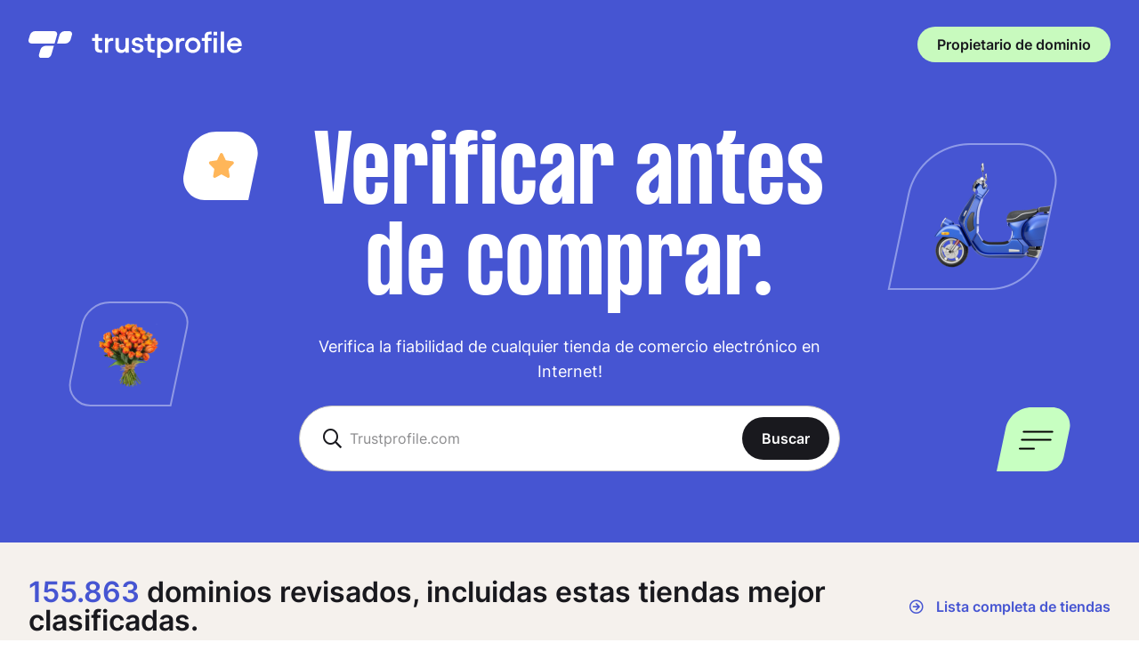

--- FILE ---
content_type: text/html; charset=utf-8
request_url: https://www.trustprofile.com/es
body_size: 61731
content:
<!doctype html>
<html lang="es">
  <head><meta name="viewport" content="width=device-width, initial-scale=1.0"><title>Verificar antes de comprar - Trustprofile</title><meta name="description" content="Verifica la fiabilidad de cualquier tienda de comercio electrónico en Internet!"><link rel="shortcut icon" href="https://www.trustprofile.com/assets/favicon-YMeKW56a.ico" type="image/x-icon"><link rel="icon" href="https://www.trustprofile.com/assets/favicon-YMeKW56a.ico" type="image/x-icon"><link rel="apple-touch-icon" sizes="180x180" href="[data-uri]"><link rel="icon" type="image/png" sizes="32x32" href="[data-uri]"><link rel="icon" type="image/png" sizes="16x16" href="[data-uri]"><link rel="manifest" href="data:application/json,%7B%22name%22%3A%22Trustprofile%22%2C%22short_name%22%3A%22Trustprofile%22%2C%22icons%22%3A%5B%7B%22src%22%3A%22data%3Aimage%2Fpng%3Bbase64%2CiVBORw0KGgoAAAANSUhEUgAAAMAAAADACAYAAABS3GwHAAAABGdBTUEAALGPC%2FxhBQAAACBjSFJNAAB6JgAAgIQAAPoAAACA6AAAdTAAAOpgAAA6mAAAF3CculE8AAAABmJLR0QA%2FwD%2FAP%2BgvaeTAAAAB3RJTUUH6AQKCAgz1eTPTQAADR5JREFUeNrt3XuMHWUZx%[base64]%2FQb7QVfo9rcDE6M%2FUf2%2BTCYFeYC9B0EsY0rFibtZtGmSM%2BkEfsA%2FYD4RJPoO6d8R8oYtwQg%2FB%2FvGTgROBTwBzgeOBw4CDgFy9f2%2BTKwJ7gXeADcDa6GszCTtCveULXRAWIci1Y%2F3gFN7vB1Opfz8IgR5gO%2FAasB5YHX0ePVOAVWU%2Bh7oFQBThOWAWsDj6mgscWs%2FfI4n0Ai8Dq4DlVyyf8%2BqvvtI9JneFqB%2BMA04Czgc%2BB8wBDmZs%2B0ER%2BA%2FwMPA74FGgb%2BhncMANit3aTgIuAwrAcWN8slJeCLwAXI8FQ19aQRC7AM4GLgcuAKbTGP1gO%2FBb4FZgWwg8FH0Oo27cokI3ISHYFf5S4ApgZtZnKmXtBm4AbgN66hkEC5d2EVgvOgL4WvR1bNYnXEYR%2BBNwJbCJEDpWzh1dDpYvdNFvnX8%2BcCdwC%2Br8jawduA64PIAgulofsHyhiyAgAM4C7gV%2BTGN2frC70wXAz4BDSpf%2BEd8BYjleAbgZe6gRN2wBLgQei6cBoxH1g%2FHAJVhwHZ31ySXUH7X3JiAc0R0gdtLfBm5Hnd81RwPLgLYDScyjftAGfA%2F4Oe50frCL99eBj8EIhqFinX8ZcCP2VC%2FuWQicPtpvjnX%2Ba4HvA5OyPqFRmA58qaW9mCwA8oUuCMhhDzg%2FdPSkxbQDiwlCRvosEB3fClyDXQjHZ30yByDftzt3TM0AGPiQQj6P5U7q%2FO5bQBi0j%2BQb7MVWAHAxcDVud36wQZt5SVOgk7GHhqlZt1rq4jhgWtKD84Vu%2B0sQfgr4ETA56xOog0nAnKoBEF39JwE%2FAD6SdYulbqZg728SCsEuftfRuMOcIxUAMyoGQCw%2FXAJ8IevWSl21YLU4NcX6wSXAuVk3vM4m10qBjsDe8E7MuqVSVyFWOZnULGwAZFzWDa%2BzvrIBEIv6xcCpWbdS6m4vVh5RVawfXITVevlmW7U7wOToxFuybqXU3XZgW8JjjwKWZt3gFPQBr1QLgDno6u%2Brl4F3qx0Qu%2FqfgZ8DILuA54YFQOzEz0Fve331BDZrqqrARko%2Bg%2Ftj%2FuW8BmyodAeYiFX4iX%2F%2BBzwG1JwgE9oMvlGXTTS4tUV6t1YKgA9is7nEP68CzyY89mTghKwbnII%2BoDNH6%2BBaoFj6Mx84MutWSiqewKYKVrRocP7vw1vfobZgc4bLFsMFwNn4N%2BYrNiuqM%2FqzotD%2BOAg4M%2BsGp%2BRpYCOUD4DDgQVZt1BS8Q7wL6id%2F%2BN3GvwI0SBAuQDwNe8T6MJGPyoakgYnLphzyC5suRQ6VsTmBMdO%2FExU8uyrR7G3wLX4nAb%2FG3ix9I%2Bhd4A2%2FM37mt1%2FSTj8iaXBp2Xd4JSsgWB76R9DA%2BB47A2w%2BOcV4LmEx87GzzS4F%2BiEEAJ71M%2FBoPTnVPzM%2BwTWBrC12gFDyh98TIM3A08BdNw7Dxh8B8hheZ%2FW7fRPP9AZDoxwVuVzGvwUsCn%2BH%2FHOfgT%2B5n3N7m3gSUg8%2FOlrGtyJLaA7IB4Ac9A6P756Bnij2gH5pQPVEb6mwTuANTD4IpAbMvzZlnUrJRWPYOvmVxYUwe80eEP0NUjpRCfhb97X7N4j9uKnBp%2FT4DUE7Bz6n6UAmIm9ARb%2FvAw8n%2FDY2fiZBvcAnYTDLwKlADgNi37xz%2BMBQdXpj00w%2FLkRK4AbJoe97j6bxtjIQOqrD%2BgME41%2Bej38uR57BzBMDlsodH7WLZRUbAHWQaL8fyaWAvmoE3sLPEwO%2BDi2VJ745xngzWoHLBxcBeBjGryNKoMAOSz%2F9zHvk6juvVoKFOW9Pg9%2FrqPM8GdJaVMz8c8uourPh1bMq3XsNPwc%2FuwH7gP2VDqg9Awg%2FnmJWN17DXOwEgjfPAvcD5WfgXL4OelZYE0Qq3svZ5HfVQD9wB1UGP0pyUUHil96iYY%2Fq43%2BRE8Gk7Dxf988CtwF1UfActg6keKXzUTLfiRwAv5VAWzDdjDdWuvAHDZHUvzyNEPq3oeKvf31rQqgD%2FgF8Heo%2Ff4jh5WI9tT8seKSYXXvFfhYBfBH4DagmODlHznsw3qj5pHiip2UqXuvYBp%2BVQHcj%2B1dvDtZ9YcFwEvRN4ofyta9VzAXf4Y%2F%2FwZ8C9iSy0HHymRreuWwwYA7qLFgkjhjDQE7qh0wZBJUor3CGlg%2FcDe2hdPrQRjywD3JF7TLAYTFYjfwU5ItmiSNq2LdexmTcX%2F4czdwC%2FBNYBO5kAdX1nzrPUhLx4q5pSvCcmAGcBV%2BbojQDDYRLfuRgMvDnyFW6HcD8FegN8kDbzk5GLha7ANujH7ozqzPUEalYt17yWcLA5PfF2AbYLhmC3bVX4LV%2BYy680NsA7zoTrAH%2BAl2Fbka%2BCQwIeszlsQq1r2XFG1ldNeGP4vA68BfgN8D3UD%2FgXT8kkE7QEZB0IeNCq0GFmKRNh%2FbLbANP0tmfbAdeBwS5f9H09gbIIbY8%2Bjb2Eu9B4GHsYGaROP7SQ3bArX0w88pdO0YD%2Fdit5kjscnSx2Ab57XiztWjGQRYACSd%[base64]%2B6XSOwk%2BRbH0kFTRcA%2BUIXIQEQngh8F%2FgiluK4ZiST36WCpgqA6KrfGhAuAa4DPpp1mw7AGgh3NNZjiXuaJgCizj8Fm%2FO8DDev%2BiW9wCMQMDV3cNZtcZr3AZAvdBMtA3sotl7kZdiEEJcNTH6%2F654ZWbfFad4HQNT5DwFuBS7Bjymd66mx9qck40NnqChKeyYB1%2BNP5wfb%2BqiXpOv%2FSUW%2BdIhhos6fA67AVg3z5Vx3MLD258gWgZLhfOkUg8RecC0CrsGNl1pJbUBL2teNlwEQmQ5ci5uLP1WzGi1cVjfeBUC%2B0EVgufFXsdXPfNKD5f96%2B1sn3gUAQEgwG7gU%2F94SbST52p%2BSgFcBkC900Rv2A3wZOC7r9qRgPbY2ptSJVwEA0BqMm4Et5%2Bijmmt%2Fysh4EwCxkZ%2BzgFlZtycFI1n7UxLyJgBi53Mefr7hfhHbzkrqyLcAmIZt%2B%2Bmj1djCsVJHvgXAHGwVa9%2FsR8OfqfAiAIZs%2BtaWdXtSsBFbJ1%2FqzIsAiEzCAsBH69DwZyp8CgCXN32rpRPoC0JVf9ab8wEQS39OAw7Puj0peJdo%2BHOkW4BKbc4HQGQc8Gn8K30AeAHbKkhS4EsAHIlt5Oejx7ANoSUFTgdAfslA%2BjMXW8zKN%2FuIhj%2F9vLllz%2BkAiE1tPwuYmHVzUvAm0AXQsUKb2aXB7QAwU4Azsm5EStZh24RKSnwIgFm4vcBVNZ1AH6HSn7Q4GwAL3x%2F%2BXIB%2F0x4BtgFrQXv5psnZAIiuiS3A2Vm3JSXPo%2BHP1DkbAJGj8Hv4872sG%2BE71wNgHuDj2oADw5%2Bq%2FkyXkwEwZPbXhKzbk4I3iIY%2FJV1OBkCkHX%2BHP58E3s66Ec3A5QD4EPDhrBuRghAb%2FuzPuiHNwLkAyF84qPpzatbtScE7DKz9qfw%2Fbc4FACEQEACnZN2UlKxFk9%2FHjHsBABByEDYBxje9wCpgH5r8MibcDACb%2Fujj5Jf1wAMAHZr8MiZcDYBW%2FKv%2B7AF%2BA2zNuiHNxNUACPFvd%2FQO4D7Qw%2B9YcjUA9uLXLKlN2AZ%2BWvhqjLkaAHuwtXJ8sBe4eff%2BooY%2BM%2BBqAPRiD4yu6wd%2BDSxvn5BT58%2BAcwEQ6yT%2FxO2tgkLgTuAGYJ86fzacC4CYpxiYMO6cfuAPwNXADk14z47LAbAHSx9ce3DcB9wGLAO2QagJ7xly9tITlUS3YqMnV%2BFGMG8BbgKWA3uV9mTP2QCAgSCYCvwSuKiBz6cX%2BAe2Y%2F0aIFTnbww%2B7KTyLvAdbPrgxTTWG%2BIi8BxwO3A3tsu7RnsaSKNeMUckuhO0YXeBK7FVosdl2KS9wDNYp19FyCYCdfxG5EUAgAVBGAYEQXgMsBg4H1sy8TBs2mRa5xpidTw7gNewFOch4ImW%2FnB737hAHb%2BBeRMAJQsLXeSA0FKhY4GZwHTgYOqf8vVi7yLewpYx3ISlYsrxRURERERERERERERERERERERERERERERERERERERERERERERERERERERERERERERERERERESkKf0fdjL%2B412Zl94AAAAldEVYdGRhdGU6Y3JlYXRlADIwMjQtMDQtMTBUMDg6MDg6NTErMDA6MDCZsKUaAAAAJXRFWHRkYXRlOm1vZGlmeQAyMDI0LTA0LTEwVDA4OjA4OjUxKzAwOjAw6O0dpgAAAFd6VFh0UmF3IHByb2ZpbGUgdHlwZSBpcHRjAAB4nOPyDAhxVigoyk%2FLzEnlUgADIwsuYwsTIxNLkxQDEyBEgDTDZAMjs1Qgy9jUyMTMxBzEB8uASKBKLgDqFxF08kI1lQAAAABJRU5ErkJggg%3D%3D%22%2C%22sizes%22%3A%22192x192%22%2C%22type%22%3A%22image%2Fpng%22%7D%2C%7B%22src%22%3A%22https%3A%2F%2Fwww.trustprofile.com%2Fassets%2Fandroid-chrome-512x512-DHtOqDV_.png%22%2C%22sizes%22%3A%22512x512%22%2C%22type%22%3A%22image%2Fpng%22%7D%5D%2C%22theme_color%22%3A%22%23ffffff%22%2C%22background_color%22%3A%22%23ffffff%22%2C%22display%22%3A%22standalone%22%7D"><link rel="mask-icon" href="https://www.trustprofile.com/assets/safari-pinned-tab-BTnMoAxU.svg" color="#4655D2"><meta name="msapplication-TileColor" content="#4655D2"><meta name="theme-color" content="#4655D2"><!----><meta property="og:type" content="website"><meta property="og:url" content="https://www.trustprofile.com/es"><meta property="og:title" content="Verificar antes de comprar - Trustprofile"><meta property="og:description" content="Verifica la fiabilidad de cualquier tienda de comercio electrónico en Internet!"><meta property="og:image" content="https://www.trustprofile.com/assets/OpenGraph-DgXw3sif.jpg"><meta property="og:image:width" content="1360"><meta property="og:image:height" content="710"><meta property="og:locale" content="es"><!--[--><meta property="og:locale:alternate" content="en_GB"><meta property="og:locale:alternate" content="en_US"><meta property="og:locale:alternate" content="en_IN"><meta property="og:locale:alternate" content="en_AU"><meta property="og:locale:alternate" content="en_CA"><meta property="og:locale:alternate" content="es_ES"><meta property="og:locale:alternate" content="es_CO"><meta property="og:locale:alternate" content="fr_BE"><meta property="og:locale:alternate" content="fr_FR"><meta property="og:locale:alternate" content="nl_NL"><meta property="og:locale:alternate" content="nl_BE"><meta property="og:locale:alternate" content="de_DE"><meta property="og:locale:alternate" content="it_IT"><meta property="og:locale:alternate" content="bg_BG"><meta property="og:locale:alternate" content="hr_HR"><!--]--><meta property="fb:app_id" content="1000587841752580"><link rel="canonical" href="https://www.trustprofile.com/es"><script type="application/ld+json">{"@context":"https:\/\/schema.org","@type":"OnlineBusiness","url":"https:\/\/www.trustprofile.com","sameAs":["https:\/\/www.facebook.com\/trustprofile","https:\/\/www.instagram.com\/trustprofile","https:\/\/www.linkedin.com\/company\/trustprofile\/"],"logo":"https:\/\/www.trustprofile.com\/images\/logos\/logo_sm.svg","name":"Trustprofile","legalName":"Trustprofile B.V.","description":"Check any e-commerce store on the internet for trustworthiness!","email":"info@trustprofile.com","address":{"@type":"PostalAddress","streetAddress":"Moutlaan 32","addressLocality":"Enschede","addressCountry":"NL","addressRegion":"Overijssel","postalCode":"7523 MD"},"vatID":"NL850710959B01"}</script><!--teleport anchor--><link rel="modulepreload" href="https://www.trustprofile.com/assets/Header-B6e2hoVZ.js" crossorigin><link rel="modulepreload" href="https://www.trustprofile.com/assets/RouterLinkI18n-C4NR6ww0.js" crossorigin><link rel="modulepreload" href="https://www.trustprofile.com/assets/Index-Q16xFK-u.js" crossorigin><link rel="modulepreload" href="https://www.trustprofile.com/assets/Footer-CQ6OKJpF.js" crossorigin><link rel="modulepreload" href="https://www.trustprofile.com/assets/FooterMenu-BhOdTHIE.js" crossorigin><link rel="modulepreload" href="https://www.trustprofile.com/assets/MenuItem-D2hmSpx9.js" crossorigin><link rel="modulepreload" href="https://www.trustprofile.com/assets/SearchForm-CMb9PK4X.js" crossorigin><link rel="modulepreload" href="https://www.trustprofile.com/assets/InputGroup-CIvV0S2s.js" crossorigin><link rel="modulepreload" href="https://www.trustprofile.com/assets/WebshopCardPlaceholder-BaQzAHN9.js" crossorigin><link rel="modulepreload" href="https://www.trustprofile.com/assets/BlogCard-fmAXHGmw.js" crossorigin><link rel="modulepreload" href="https://www.trustprofile.com/assets/WebshopAlertPlaceholder-DEPhSffi.js" crossorigin><script>__SSR__=(function(a,b,c){return {title:a,description:b,route:"\u002Fes",errors:[],hybridAsyncComputed:{"hybridFetch:https://cms.trustprofile.com/items/blockPages?fields=translations.slug%2Ctranslations.languages_code&filter%5Btranslations%5D%5Bslug%5D%5B_eq%5D=profile":{value:{data:[{translations:[{slug:"profile",languages_code:"en"},{slug:"perfil",languages_code:"es"},{slug:"profil",languages_code:"fr"},{slug:"profil",languages_code:"hr"},{slug:"profil",languages_code:"de"},{slug:"profilo",languages_code:"it"},{slug:"profiel",languages_code:"nl"},{slug:"profil",languages_code:"bg"}]}]},meta:{headers:{}}},"hybridFetch:https://dashboard.trustprofile.com/webshops/getApprovedCount/0":{value:155863,meta:{headers:{}}},"hybridFetch:https://dashboard.trustprofile.com/webshops/fetch?token=9benoQxCJqXnRdC556S7KtlAN6C66Qqq&featured=1&region=es":{value:[{id:1100305,name:"Audiotest Sonido Profesional S.L.",url:"http:\u002F\u002Fwww.audiotestserviciotecnico.com",rating:9.3314,rating_count:2806,icon:"https:\u002F\u002Fdashboard.trustprofile.com\u002Fwebshops\u002Ficon\u002F1100305\u002F256\u002FAudiotest_Sonido_Profesional_S.L..webp?m=1630239002",icon_modified:1630239002,page:"https:\u002F\u002Fwww.trustprofile.com\u002Fes\u002Fwebshop\u002FAudiotest-Sonido-Profesional-S-L-_1100305",hero_color:"#e5be0d",hero_image:"https:\u002F\u002Fdashboard.trustprofile.com\u002Fwebshops\u002Fhero\u002F1100305\u002F1024\u002FAudiotest_Sonido_Profesional_S.L._hero.webp?m=1708012581",hero_modified:1708012581,has_hero_image:true,created:"2019-12-03 10:04:11"},{id:5487,name:"Cosmeticapro",url:"https:\u002F\u002Fwww.ventaproestetica.com",rating:9.4451483516484,rating_count:728,icon:"https:\u002F\u002Fdashboard.trustprofile.com\u002Fwebshops\u002Ficon\u002F5487\u002F256\u002FCosmeticapro.webp?m=1646948971",icon_modified:1646948971,page:"https:\u002F\u002Fwww.trustprofile.com\u002Fes\u002Fwebshop\u002FCosmeticapro_5487",hero_color:"#4f6ea5",hero_image:"https:\u002F\u002Fdashboard.trustprofile.com\u002Fwebshops\u002Fhero\u002F5487\u002F1024\u002FCosmeticapro_hero.webp?m=1768946358",hero_modified:1768946358,has_hero_image:true,created:"2018-10-12 11:39:44"},{id:4049927,name:"Alpina",url:"https:\u002F\u002Falpina.com",rating:0,rating_count:0,icon:"https:\u002F\u002Fdashboard.trustprofile.com\u002Fwebshops\u002Ficon\u002F4049927\u002F256\u002FAlpina.webp?m=1708082701",icon_modified:1708082701,page:"https:\u002F\u002Fwww.trustprofile.com\u002Fes\u002Fwebshop\u002FAlpina_4049927",hero_color:"#7e5c24",hero_image:"https:\u002F\u002Fdashboard.trustprofile.com\u002Fwebshops\u002Fhero\u002F4049927\u002F1024\u002FAlpina_hero.webp?m=1708082701",hero_modified:1708082701,has_hero_image:true,created:"2024-02-16 10:36:32"},{id:4000058,name:"Motos Cano Sport",url:"https:\u002F\u002Fmotoscanosport.com",rating:9.4392837977296,rating_count:2907,icon:"https:\u002F\u002Fdashboard.trustprofile.com\u002Fwebshops\u002Ficon\u002F4000058\u002F256\u002FMotos_Cano_Sport.webp?m=1604145987",icon_modified:1604145987,page:"https:\u002F\u002Fwww.trustprofile.com\u002Fes\u002Fwebshop\u002FMotos-Cano-Sport_4000058",hero_color:"#7db643",hero_image:"https:\u002F\u002Fdashboard.trustprofile.com\u002Fwebshops\u002Fhero\u002F4000058\u002F1024\u002FMotos_Cano_Sport_hero.webp?m=1708013095",hero_modified:1708013095,has_hero_image:true,created:"2020-10-31 13:03:08"},{id:1100051,name:"Farmacia en Casa Online",url:"https:\u002F\u002Fwww.farmaciaencasaonline.es",rating:9.5646,rating_count:10704,icon:"https:\u002F\u002Fdashboard.trustprofile.com\u002Fwebshops\u002Ficon\u002F1100051\u002F256\u002FFarmacia_en_Casa_Online.webp?m=1707391548",icon_modified:1707391548,page:"https:\u002F\u002Fwww.trustprofile.com\u002Fes\u002Fwebshop\u002FFarmacia-en-Casa-Online_1100051",hero_color:"#df7e2a",hero_image:"https:\u002F\u002Fdashboard.trustprofile.com\u002Fwebshops\u002Fhero\u002F1100051\u002F1024\u002FFarmacia_en_Casa_Online_hero.webp?m=1707391548",hero_modified:1707391548,has_hero_image:true,created:"2018-10-12 11:40:14"},{id:5396,name:"INFANITY SHOPPING FOR KIDS S.L.",url:"https:\u002F\u002Finfanity.es",rating:9.4006,rating_count:2299,icon:"https:\u002F\u002Fdashboard.trustprofile.com\u002Fwebshops\u002Ficon\u002F5396\u002F256\u002FINFANITY_SHOPPING_FOR_KIDS_S.L..webp?m=1654592785",icon_modified:1654592785,page:"https:\u002F\u002Fwww.trustprofile.com\u002Fes\u002Fwebshop\u002FINFANITY-SHOPPING-FOR-KIDS-S-L-_5396",hero_color:"#7e5c24",hero_image:"https:\u002F\u002Fdashboard.trustprofile.com\u002Fwebshops\u002Fhero\u002F5396\u002F1024\u002FINFANITY_SHOPPING_FOR_KIDS_S.L._hero.webp?m=1708013329",hero_modified:1708013329,has_hero_image:true,created:"2018-10-12 11:39:58"},{id:4029332,name:"Mundo Labores",url:"https:\u002F\u002Fmundolabores.com",rating:9.8455293193717,rating_count:382,icon:"https:\u002F\u002Fdashboard.trustprofile.com\u002Fwebshops\u002Ficon\u002F4029332\u002F256\u002FMundo_Labores.webp?m=1697640797",icon_modified:1697640797,page:"https:\u002F\u002Fwww.trustprofile.com\u002Fes\u002Fwebshop\u002FMundo-Labores_4029332",hero_color:"#7db643",hero_image:"https:\u002F\u002Fdashboard.trustprofile.com\u002Fwebshops\u002Fhero\u002F4029332\u002F1024\u002FMundo_Labores_hero.webp?m=1708013643",hero_modified:1708013643,has_hero_image:true,created:"2023-10-18 10:28:40"},{id:4049926,name:"Jamar",url:"https:\u002F\u002Fwww.jamar.com",rating:8.4002320185615,rating_count:1724,icon:"https:\u002F\u002Fdashboard.trustprofile.com\u002Fwebshops\u002Ficon\u002F4049926\u002F256\u002FJamar.webp?m=1708082239",icon_modified:1708082239,page:"https:\u002F\u002Fwww.trustprofile.com\u002Fes\u002Fwebshop\u002FJamar_4049926",hero_color:"#df7e2a",hero_image:"https:\u002F\u002Fdashboard.trustprofile.com\u002Fwebshops\u002Fhero\u002F4049926\u002F1024\u002FJamar_hero.webp?m=1708082239",hero_modified:1708082239,has_hero_image:true,created:"2024-02-16 10:36:21"},{id:4004246,name:"FlorEspaña, Plantas, Regalos y Deco",url:"https:\u002F\u002Fflorespana.es",rating:9.651503030303,rating_count:330,icon:"https:\u002F\u002Fdashboard.trustprofile.com\u002Fwebshops\u002Ficon\u002F4004246\u002F256\u002FFlorEspa%25C3%25B1a%252C_Plantas%252C_Regalos_y_Deco.webp?m=1663072009",icon_modified:1663072009,page:"https:\u002F\u002Fwww.trustprofile.com\u002Fes\u002Fwebshop\u002FFlorEspana-Plantas-Regalos-y-Deco_4004246",hero_color:"#9b62aa",hero_image:"https:\u002F\u002Fdashboard.trustprofile.com\u002Fwebshops\u002Fhero\u002F4004246\u002F1024\u002FFlorEspa%25C3%25B1a%252C_Plantas%252C_Regalos_y_Deco_hero.webp?m=1708012976",hero_modified:1708012976,has_hero_image:true,created:"2022-05-31 23:58:46"},{id:4049925,name:"Farmalisto",url:"https:\u002F\u002Fwww.farmalisto.com.co",rating:2,rating_count:3485,icon:"https:\u002F\u002Fdashboard.trustprofile.com\u002Fwebshops\u002Ficon\u002F4049925\u002F256\u002FFarmalisto.webp?m=1708080517",icon_modified:1708080517,page:"https:\u002F\u002Fwww.trustprofile.com\u002Fes\u002Fwebshop\u002FFarmalisto_4049925",hero_color:"#e5be0d",hero_image:"https:\u002F\u002Fdashboard.trustprofile.com\u002Fwebshops\u002Fhero\u002F4049925\u002F1024\u002FFarmalisto_hero.webp?m=1708080579",hero_modified:1708080579,has_hero_image:true,created:"2024-02-16 10:32:44"},{id:4022216,name:"Equiposnauticos.com",url:"https:\u002F\u002Fequiposnauticos.com",rating:9.5891313769752,rating_count:443,icon:"https:\u002F\u002Fdashboard.trustprofile.com\u002Fwebshops\u002Ficon\u002F4022216\u002F256\u002FEquiposnauticos.com.webp?m=1690446340",icon_modified:1690446340,page:"https:\u002F\u002Fwww.trustprofile.com\u002Fes\u002Fwebshop\u002FEquiposnauticos-com_4022216",hero_color:"#7e5c24",hero_image:"https:\u002F\u002Fdashboard.trustprofile.com\u002Fwebshops\u002Fhero\u002F4022216\u002F1024\u002FEquiposnauticos.com_hero.webp?m=1690446340",hero_modified:1690446340,has_hero_image:true,created:"2023-07-27 10:16:44"},{id:4049930,name:"Mac-center",url:"https:\u002F\u002Fmac-center.com",rating:7.803738317757,rating_count:107,icon:"https:\u002F\u002Fdashboard.trustprofile.com\u002Fwebshops\u002Ficon\u002F4049930\u002F256\u002FMac-center.webp?m=1708081344",icon_modified:1708081344,page:"https:\u002F\u002Fwww.trustprofile.com\u002Fes\u002Fwebshop\u002FMac-center_4049930",hero_color:"#df7e2a",hero_image:"https:\u002F\u002Fdashboard.trustprofile.com\u002Fwebshops\u002Fhero\u002F4049930\u002F1024\u002FMac-center_hero.webp?m=1708081344",hero_modified:1708081344,has_hero_image:true,created:"2024-02-16 10:38:50"},{id:4002919,name:"Zapatería Samove",url:"https:\u002F\u002Fsamove.es",rating:9.7645288135593,rating_count:531,icon:"https:\u002F\u002Fdashboard.trustprofile.com\u002Fwebshops\u002Ficon\u002F4002919\u002F256\u002FZapater%25C3%25ADa_Samove.webp?m=1707390394",icon_modified:1707390394,page:"https:\u002F\u002Fwww.trustprofile.com\u002Fes\u002Fwebshop\u002FZapateria-Samove_4002919",hero_color:"#5497c2",hero_image:"https:\u002F\u002Fdashboard.trustprofile.com\u002Fwebshops\u002Fhero\u002F4002919\u002F1024\u002FZapater%25C3%25ADa_Samove_hero.webp?m=1708013218",hero_modified:1708013218,has_hero_image:true,created:"2022-02-18 12:42:47"},{id:4001653,name:"Lumer Shop",url:"https:\u002F\u002Flumer-shop.eu",rating:9.7594983783784,rating_count:740,icon:"https:\u002F\u002Fdashboard.trustprofile.com\u002Fwebshops\u002Ficon\u002F4001653\u002F256\u002FLumer_Shop.webp?m=1634222361",icon_modified:1634222361,page:"https:\u002F\u002Fwww.trustprofile.com\u002Fes\u002Fwebshop\u002FLumer-Shop_4001653",hero_color:"#17b793",hero_image:"https:\u002F\u002Fdashboard.trustprofile.com\u002Fwebshops\u002Fhero\u002F4001653\u002F1024\u002FLumer_Shop_hero.webp?m=1708341364",hero_modified:1708341364,has_hero_image:true,created:"2021-10-14 16:09:15"},{id:1100072,name:"Paísdelossobres.es",url:"http:\u002F\u002Fwww.paisdelossobres.es",rating:8.9287851342911,rating_count:1601,icon:"https:\u002F\u002Fdashboard.trustprofile.com\u002Fwebshops\u002Ficon\u002F1100072\u002F256\u002FPa%25C3%25ADsdelossobres.es.webp?m=1693306892",icon_modified:1693306892,page:"https:\u002F\u002Fwww.trustprofile.com\u002Fes\u002Fwebshop\u002FPaisdelossobres-es_1100072",hero_color:"#0084cc",hero_image:"https:\u002F\u002Fdashboard.trustprofile.com\u002Fwebshops\u002Fhero\u002F1100072\u002F1024\u002FPa%25C3%25ADsdelossobres.es_hero.webp?m=1693306805",hero_modified:1693306805,has_hero_image:true,created:"2018-10-12 11:40:34"},{id:5319,name:"Golosinas y Snacks",url:"http:\u002F\u002Fgolosinasysnacks.com",rating:9.1999256090757,rating_count:5377,icon:"https:\u002F\u002Fdashboard.trustprofile.com\u002Fwebshops\u002Ficon\u002F5319\u002F256\u002FGolosinas_y_Snacks.webp?m=1708012771",icon_modified:1708012771,page:"https:\u002F\u002Fwww.trustprofile.com\u002Fes\u002Fwebshop\u002FGolosinas-y-Snacks_5319",hero_color:"#e5be0d",hero_image:"https:\u002F\u002Fdashboard.trustprofile.com\u002Fwebshops\u002Fhero\u002F5319\u002F1024\u002FGolosinas_y_Snacks_hero.webp?m=1708012771",hero_modified:1708012771,has_hero_image:true,created:"2018-10-12 11:39:57"}],meta:{headers:{"x-total":"16"}}},"hybridFetch:https://cms.trustprofile.com/items/posts?sort=-id&fields=*%2Cuser_created.*%2Ctranslations.*&filter%5Btranslations%5D%5Blanguages_code%5D%5B_eq%5D=es&deep%5Btranslations%5D%5B_filter%5D%5Blanguages_code%5D%5B_eq%5D=es&filter%5Bhome_page%5D%5B_eq%5D=1&limit=1":{value:{data:[{id:4,image:"1cabefb3-f21d-4598-a7f9-29fe067748d1",date_created:"2024-02-12T13:11:03.614Z",date_updated:"2024-09-16T12:30:32.485Z",video:null,home_page:true,translations:[{id:73,languages_code:"es",title:"Cómo recuperarse de estafas en comercio electrónico",slug:"como-recuperarse-de-estafas-en-comercio-electronico",summary:"Recuperación y resiliencia después de estafas en comercio electrónico",content:"\u003Cp\u003EA medida que los consumidores recurren cada vez m&aacute;s a Internet para sus necesidades de compras, tambi&eacute;n se convierten en objetivos para estafadores sofisticados que buscan explotar el anonimato y la rapidez de las transacciones digitales. Bas&aacute;ndonos en nuestra exploraci&oacute;n previa en &ldquo;\u003Ca href=\"https:\u002F\u002Fwww.trustprofile.com\u002Fhow-to-stay-safe-from-e-commerce-scams\u002F\" target=\"_blank\" rel=\"noopener\"\u003EC&oacute;mo Mantenerse Seguro de las Estafas en el Comercio Electr&oacute;nico\u003C\u002Fa\u003E,&rdquo; este blog profundiza en los pasos cruciales siguientes - recuperaci&oacute;n y resiliencia frente a las estafas en compras en l&iacute;nea.\u003C\u002Fp\u003E\n\u003Cp\u003EAl concluir este blog, incluiremos un documento PDF descargable que presenta una lista detallada con pasos cr&iacute;ticos que necesitas seguir para recuperarte efectivamente.\u003C\u002Fp\u003E\n\u003Ch2\u003EIdentificaci&oacute;n de estafas en comercio electr&oacute;nico\u003C\u002Fh2\u003E\n\u003Cp\u003EEl primer paso en el proceso de recuperaci&oacute;n despu&eacute;s de ser v&iacute;ctima de una estafa es identificar el tipo de estafa que has encontrado. Al entender las diversas formas de estafas en el comercio electr&oacute;nico, puedes navegar mejor hacia una recuperaci&oacute;n efectiva y proteger tus intereses en futuras transacciones en l&iacute;nea. Aqu&iacute;, describimos algunas de las estafas en el comercio electr&oacute;nico m&aacute;s populares, pero ten en cuenta que hay muchas m&aacute;s, como estafas de soporte t&eacute;cnico, estafas de reembolso y estafas en mercados de redes sociales.\u003C\u002Fp\u003E\n\u003Cul\u003E\n\u003Cli\u003EEstafas de Phishing: Correos electr&oacute;nicos no solicitados que solicitan informaci&oacute;n personal o dirigen a sitios web sospechosos.\u003C\u002Fli\u003E\n\u003Cli\u003ESitios Web Falsos: Sitios con precios inusualmente bajos o URL que difieren ligeramente de los sitios web de minoristas conocidos.\u003C\u002Fli\u003E\n\u003Cli\u003EProductos Falsificados: Productos de calidad inferior o art&iacute;culos que difieren significativamente de su descripci&oacute;n publicitada.\u003C\u002Fli\u003E\n\u003Cli\u003EEstafas de Pago: Realizar un pago pero no recibir el producto, o encontrar sitios de pago poco confiables.\u003C\u002Fli\u003E\n\u003Cli\u003EEstafas de No Entrega: Pagar por un art&iacute;culo que nunca llega, especialmente productos muy demandados.\u003C\u002Fli\u003E\n\u003Cli\u003ESecuestro de Cuenta: Transacciones no autorizadas en tu cuenta de comercio electr&oacute;nico, lo que indica que puede haber sido comprometida.\u003C\u002Fli\u003E\n\u003C\u002Ful\u003E\n\u003Ch2\u003EAcciones inmediatas a tomar\u003C\u002Fh2\u003E\n\u003Ch3\u003E1. Acci&oacute;n financiera inmediata\u003C\u002Fh3\u003E\n\u003Cp\u003ELa acci&oacute;n r&aacute;pida en cualquier estafa de comercio electr&oacute;nico es crucial, ya que aumenta enormemente las posibilidades de recuperar tus fondos. Debes comunicarte con tu instituci&oacute;n financiera para informar sobre la estafa y tomar las medidas necesarias para recuperar los fondos potenciales. Sin embargo, la probabilidad de &eacute;xito var&iacute;a seg&uacute;n el tipo de transacci&oacute;n:\u003C\u002Fp\u003E\n\u003Cul\u003E\n\u003Cul\u003E\n\u003Cli\u003ETransacciones con tarjeta de cr&eacute;dito: Por lo general, tienes una buena oportunidad de recuperar tu dinero debido a las s&oacute;lidas pol&iacute;ticas de protecci&oacute;n al consumidor que permiten los contracargos.\u003C\u002Fli\u003E\n\u003Cli\u003ETransferencias bancarias y con tarjeta de d&eacute;bito: Estas son m&aacute;s dif&iacute;ciles, con &eacute;xito que depende de la rapidez de tu informe y del estado de procesamiento de la transacci&oacute;n.\u003C\u002Fli\u003E\n\u003Cli\u003EBilleteras digitales y servicios peer-to-peer: Las posibilidades de recuperaci&oacute;n dependen de las pol&iacute;ticas espec&iacute;ficas del servicio, que pueden variar.\u003C\u002Fli\u003E\n\u003Cli\u003ETransacciones de criptomonedas: Estas son particularmente dif&iacute;ciles debido a la naturaleza an&oacute;nima e irreversible de las transacciones criptogr&aacute;ficas, lo que hace que la recuperaci&oacute;n sea poco probable.\u003C\u002Fli\u003E\n\u003C\u002Ful\u003E\n\u003C\u002Ful\u003E\n\u003Ch3\u003E2. Reporta la estafa\u003C\u002Fh3\u003E\n\u003Cp\u003ESabemos que reportar una estafa a veces puede sentirse como todo un desaf&iacute;o. A menudo es m&aacute;s f&aacute;cil decirlo que hacerlo. Por eso hemos dedicado atenci&oacute;n adicional y cuidado al desarrollar esta parte de nuestra gu&iacute;a. Para hacerte las cosas m&aacute;s f&aacute;ciles y manejables, hemos destilado el proceso de reporte en algunos pasos simplificados y f&aacute;ciles de recordar bajo el acr&oacute;nimo A.R.R.:\u003C\u002Fp\u003E\n\u003Cul\u003E\n\u003Cul\u003E\n\u003Cli\u003EA - Re&uacute;ne: Re&uacute;ne todos los detalles necesarios sobre la estafa, como correos electr&oacute;nicos, URLs de sitios web, registros de transacciones y cualquier comunicaci&oacute;n con el estafador. Este paso es crucial para proporcionar una base s&oacute;lida para tu reporte.\u003C\u002Fli\u003E\n\u003Cli\u003ER - Reporta: Presenta un informe detallado a las autoridades correspondientes, que podr&iacute;an incluir a la polic&iacute;a local, agencias nacionales de protecci&oacute;n al consumidor o unidades de ciberdelincuencia. Adjunta todas las pruebas que hayas recopilado y ofrece un relato claro y cronol&oacute;gico de la estafa.\u003C\u002Fli\u003E\n\u003Cli\u003ER - Relata: Ampl&iacute;a tu reporte a sitios web de protecci&oacute;n al consumidor y mant&eacute;n el compromiso con las autoridades. Los seguimientos regulares y el intercambio de informaci&oacute;n adicional pueden ayudar a la investigaci&oacute;n en curso y alertar a la comunidad sobre las t&aacute;cticas del estafador.\u003C\u002Fli\u003E\n\u003C\u002Ful\u003E\n\u003C\u002Ful\u003E\n\u003Cp\u003EReportar una estafa tiene un beneficio dual. Aumenta tus posibilidades de recuperaci&oacute;n y contribuye a la lucha m&aacute;s amplia contra el fraude en el comercio electr&oacute;nico. Cada reporte es una pieza valiosa del rompecabezas para comprender y combatir las estafas en l&iacute;nea. Si bien el proceso puede parecer desalentador, es un paso cr&iacute;tico para crear un entorno de compras en l&iacute;nea m&aacute;s seguro para todos.\u003C\u002Fp\u003E\n\u003Cp\u003ESi has enfrentado desaf&iacute;os con estafas en l&iacute;nea, tu experiencia es incre&iacute;blemente valiosa. Si has tenido alguna interacci&oacute;n reciente con tiendas en l&iacute;nea, ya sea positiva o negativa, te animamos a compartirla. Puedes encontrar f&aacute;cilmente cualquier tienda en l&iacute;nea al ingresar su URL en la barra de b&uacute;squeda en \u003Ca href=\"https:\u002F\u002Fwww.trustprofile.com\u002F\" target=\"_blank\" rel=\"noopener\"\u003Enuestra p&aacute;gina de inicio\u003C\u002Fa\u003E. Al compartir tu experiencia, no solo est&aacute;s dejando una rese&ntilde;a; est&aacute;s ofreciendo orientaci&oacute;n y apoyo a otros que podr&iacute;an estar navegando por situaciones similares. Tu voz tiene el poder de tener un impacto significativo.\u003C\u002Fp\u003E\n\u003Ch3\u003E3. Asegura y monitorea tus cuentas\u003C\u002Fh3\u003E\n\u003Cp\u003EDespu&eacute;s de una estafa en comercio electr&oacute;nico, es esencial fortalecer tu seguridad en l&iacute;nea y monitorear de cerca tus transacciones financieras. Comienza restableciendo las contrase&ntilde;as de las cuentas potencialmente comprometidas. Opta por contrase&ntilde;as que sean una combinaci&oacute;n compleja de letras may&uacute;sculas y min&uacute;sculas, n&uacute;meros y s&iacute;mbolos, y evita usar informaci&oacute;n personal f&aacute;cilmente deducible. Para gestionar esto de manera efectiva, considera utilizar herramientas de gesti&oacute;n de contrase&ntilde;as confiables. \u003Ca href=\"https:\u002F\u002Fwww.lastpass.com\u002F\" target=\"_blank\" rel=\"noopener\"\u003ELastPass\u003C\u002Fa\u003E, \u003Ca href=\"https:\u002F\u002Fwww.dashlane.com\u002F\" target=\"_blank\" rel=\"noopener\"\u003EDashlane\u003C\u002Fa\u003E y \u003Ca href=\"https:\u002F\u002Fwww.1password.com\u002F\" target=\"_blank\" rel=\"noopener\"\u003E1Password\u003C\u002Fa\u003E son excelentes opciones que ofrecen una generaci&oacute;n de contrase&ntilde;as s&oacute;lida y almacenamiento seguro, simplificando la gesti&oacute;n de contrase&ntilde;as mientras mantienen una alta seguridad.\u003C\u002Fp\u003E\n\u003Cp\u003EAdem&aacute;s de mejorar tus contrase&ntilde;as en l&iacute;nea, mant&eacute;n una supervisi&oacute;n vigilante de tus cuentas bancarias y de cr&eacute;dito. La vigilancia regular de estados de cuenta e informes es vital para detectar temprano cualquier actividad irregular. Utiliza las funciones de alerta proporcionadas por tus servicios bancarios o sistemas de monitoreo de cr&eacute;dito para mantenerte informado sobre cualquier transacci&oacute;n inusual. Este enfoque de doble acci&oacute;n de seguridad robusta de contrase&ntilde;as en l&iacute;nea y monitoreo financiero atento forma una l&iacute;nea de defensa efectiva, ayud&aacute;ndote a protegerte de riesgos adicionales y garantizando tu integridad financiera despu&eacute;s de una estafa.\u003C\u002Fp\u003E\n\u003Ch3\u003E4. Educarse\u003C\u002Fh3\u003E\n\u003Cp\u003ELa educaci&oacute;n sobre estafas en comercio electr&oacute;nico ayuda a evitarlas y desempe&ntilde;a un papel crucial en romper el ciclo de revictimizaci&oacute;n. La investigaci&oacute;n, como la de \u003Ca href=\"https:\u002F\u002Fwww.gasa.org\u002Fresources\" target=\"_blank\" rel=\"noopener\"\u003EGASA\u003C\u002Fa\u003E, muestra una tendencia preocupante de revictimizaci&oacute;n repetida, como se ve en regiones como Kenia, donde las personas son estafadas casi tres veces cada una.\u003C\u002Fp\u003E\n\u003Cp\u003EPara combatir esto, busca recursos cre&iacute;bles como \u003Ca href=\"https:\u002F\u002Fwww.scamadviser.com\u002F\" target=\"_blank\" rel=\"noopener\"\u003EScamAdviser\u003C\u002Fa\u003E, la \u003Ca href=\"https:\u002F\u002Fwww.consumer.ftc.gov\u002F\" target=\"_blank\" rel=\"noopener\"\u003Ep&aacute;gina de Informaci&oacute;n al Consumidor de la Comisi&oacute;n Federal de Comercio\u003C\u002Fa\u003E, la \u003Ca href=\"https:\u002F\u002Fwww.fraudsupport.org\u002F\" target=\"_blank\" rel=\"noopener\"\u003ERed de Apoyo contra el Ciberdelito\u003C\u002Fa\u003E y el \u003Ca href=\"https:\u002F\u002Fwww.bbb.org\u002Fscamtracker\" target=\"_blank\" rel=\"noopener\"\u003ERastreador de Estafas de la Oficina de Mejores Negocios\u003C\u002Fa\u003E para obtener informaci&oacute;n actualizada y consejos sobre t&aacute;cticas de estafas.\u003C\u002Fp\u003E\n\u003Ch3\u003E5. Buscar apoyo\u003C\u002Fh3\u003E\n\u003Cp\u003EDespu&eacute;s de un incidente de estafa en comercio electr&oacute;nico, es esencial buscar apoyo. Si est&aacute;s enfrentando p&eacute;rdidas financieras sustanciales, consultar con profesionales legales o financieros puede ofrecer claridad y un camino a seguir.\u003C\u002Fp\u003E\n\u003Cp\u003EAdem&aacute;s, el bienestar emocional no debe ser descuidado. El impacto de una estafa puede ser angustiante, por lo que comunicarte con amigos, familiares o consejeros profesionales puede ayudar en el proceso de recuperaci&oacute;n. Plataformas en l&iacute;nea como \u003Ca href=\"https:\u002F\u002Fwww.betterhelp.com\u002F\" target=\"_blank\" rel=\"noopener\"\u003EBetterHelp\u003C\u002Fa\u003E y \u003Ca href=\"https:\u002F\u002Fwww.talkspace.com\u002F\" target=\"_blank\" rel=\"noopener\"\u003ETalkspace\u003C\u002Fa\u003E ofrecen acceso a servicios de asesoramiento profesional.\u003C\u002Fp\u003E\n\u003Cp\u003EAdem&aacute;s de contar con amigos, familiares y consejeros profesionales, existen herramientas digitales innovadoras disponibles que ofrecen apoyo emocional a trav&eacute;s de tecnolog&iacute;a de inteligencia artificial. Plataformas como \u003Ca href=\"https:\u002F\u002Fwww.talk2us.ai\u002F\" target=\"_blank\" rel=\"noopener\"\u003ETalk2Us.ai\u003C\u002Fa\u003E y \u003Ca href=\"https:\u002F\u002Fwww.moodu.ai\u002F\" target=\"_blank\" rel=\"noopener\"\u003EMoodu.ai\u003C\u002Fa\u003E brindan servicios de chatbot dise&ntilde;ados para ofrecer apoyo emocional y orientaci&oacute;n. Estas herramientas utilizan inteligencia artificial para participar en conversaciones, ayud&aacute;ndote a navegar por momentos dif&iacute;ciles al identificar patrones y proporcionar ideas para el bienestar mental. Pueden ser particularmente &uacute;tiles para aquellos que buscan apoyo inmediato y accesible.\u003C\u002Fp\u003E\n\u003Ch2\u003EConclusi&oacute;n\u003C\u002Fh2\u003E\n\u003Cp\u003EAl concluir, recuerda que comprender y responder a las estafas en comercio electr&oacute;nico es tu escudo en l&iacute;nea. Al reconocer estas estafas, tomar acciones inmediatas y estar atento a las trampas secundarias, tienes una gran oportunidad no solo de recuperarte, sino tambi&eacute;n de protegerte en el futuro.\u003C\u002Fp\u003E\n\u003Cp\u003ETu viaje no termina aqu&iacute;. Utiliza el conocimiento adquirido y la lista de verificaci&oacute;n descargable que hemos proporcionado como tus gu&iacute;as constantes en el mercado digital. Mantente alerta, mantente informado y, lo m&aacute;s importante, mantente empoderado. Ahora est&aacute;s mejor preparado para enfrentar los desaf&iacute;os de las compras en l&iacute;nea con confianza.\u003C\u002Fp\u003E\n\u003Cp\u003EObt&eacute;n el \u003Ca href=\"https:\u002F\u002Fwww.trustprofile.com\u002Fwp-content\u002Fuploads\u002F2023\u002F12\u002FCharcoal-Lime-Green-Minimalist-Daily-Gratitude-Checklist.pdf\" target=\"_blank\" rel=\"noopener\"\u003EPDF prometido aqu&iacute;\u003C\u002Fa\u003E.\u003C\u002Fp\u003E\n\u003Cp\u003E&iquest;Tienes un consejo o una historia sobre estafas en l&iacute;nea? &iquest;O tal vez algunos pensamientos sobre este blog? Nos encantar&iacute;a saberlo. Compartir tu experiencia lleva solo un momento, pero ayuda a todos a comprar de manera m&aacute;s inteligente y segura. Entonces, &iquest;por qu&eacute; no dejar una revisi&oacute;n r&aacute;pida? Tus ideas son s&uacute;per importantes para nosotros y para todos los que compran en l&iacute;nea. &iexcl;Gracias por ayudar!\u003C\u002Fp\u003E",meta_description:"Se ha incluido un documento PDF descargable que presenta una lista detallada con pasos críticos para una recuperación efectiva después de estafas en el comercio electrónico.",status:"publushed"}],user_created:{first_name:"Christian",last_name:"Bachelor",avatar:"0ffdb8c4-c396-442b-b064-d2ed7280616a"}}]},meta:{headers:{}}},"hybridFetch:https://dashboard.trustprofile.com/webshops/fetch?token=9benoQxCJqXnRdC556S7KtlAN6C66Qqq&not_secure=1&limit=3&region=es&sort=-date":{value:[{id:4204646,name:"Safe-pro",url:"https:\u002F\u002Fsafetyblog.safe-pro.co",rating:0,rating_count:0,icon:"https:\u002F\u002Fdashboard.trustprofile.com\u002Fwebshops\u002Ficon\u002F4204646\u002F256\u002FSafe-pro.webp?m=0",icon_modified:0,page:"https:\u002F\u002Fwww.trustprofile.com\u002Fes\u002Fwebshop\u002FSafe-pro_4204646",hero_color:"#4f6ea5",hero_image:"https:\u002F\u002Fdashboard.trustprofile.com\u002Fwebshops\u002Fhero\u002F4204646\u002F1024\u002FSafe-pro_hero.webp?m=0",hero_modified:0,has_hero_image:false,created:"2025-12-09 11:50:27"},{id:4204108,name:"Ritualdebelleza",url:"https:\u002F\u002Fritualdebelleza.store",rating:0,rating_count:0,icon:"https:\u002F\u002Fdashboard.trustprofile.com\u002Fwebshops\u002Ficon\u002F4204108\u002F256\u002FRitualdebelleza.webp?m=0",icon_modified:0,page:"https:\u002F\u002Fwww.trustprofile.com\u002Fes\u002Fwebshop\u002FRitualdebelleza_4204108",hero_color:"#e5be0d",hero_image:"https:\u002F\u002Fdashboard.trustprofile.com\u002Fwebshops\u002Fhero\u002F4204108\u002F1024\u002FRitualdebelleza_hero.webp?m=0",hero_modified:0,has_hero_image:false,created:"2025-12-02 16:59:35"},{id:4203050,name:"Sparkproperu",url:"https:\u002F\u002Fsparkproperu.com",rating:0,rating_count:0,icon:"https:\u002F\u002Fdashboard.trustprofile.com\u002Fwebshops\u002Ficon\u002F4203050\u002F256\u002FSparkproperu.webp?m=0",icon_modified:0,page:"https:\u002F\u002Fwww.trustprofile.com\u002Fes\u002Fwebshop\u002FSparkproperu_4203050",hero_color:"#7e5c24",hero_image:"https:\u002F\u002Fdashboard.trustprofile.com\u002Fwebshops\u002Fhero\u002F4203050\u002F1024\u002FSparkproperu_hero.webp?m=0",hero_modified:0,has_hero_image:false,created:"2025-11-21 10:58:58"}],meta:{headers:{"x-total":"186"}}},"hybridFetch:https://cms.trustprofile.com/items/navigation?filter%5Blocation%5D%5B_eq%5D=footer&deep%5Btranslations%5D%5B_filter%5D%5Blanguages_code%5D%5B_eq%5D=es&sort=sort&fields%5B%5D=*%2Ctranslations.*&fields%5B%5D=menu_items.id&fields%5B%5D=menu_items.collection&fields%5B%5D=menu_items.children&fields%5B%5D=menu_items.item%3Apages.id&fields%5B%5D=menu_items.item%3Apages.translations.languages_code&fields%5B%5D=menu_items.item%3Apages.translations.slug&fields%5B%5D=menu_items.item%3Apages.translations.title&fields%5B%5D=menu_items.item%3AblockPages.id&fields%5B%5D=menu_items.item%3AblockPages.translations.languages_code&fields%5B%5D=menu_items.item%3AblockPages.translations.slug&fields%5B%5D=menu_items.item%3AblockPages.translations.title&fields%5B%5D=menu_items.item%3Aposts.id&fields%5B%5D=menu_items.item%3Aposts.translations.languages_code&fields%5B%5D=menu_items.item%3Aposts.translations.slug&fields%5B%5D=menu_items.item%3Aposts.translations.title&fields%5B%5D=menu_items.item%3Amenu_item.id&fields%5B%5D=menu_items.item%3Amenu_item.translations.*":{value:{data:[{id:"eaa4cd0a-2eff-4c92-aa98-9f5d3f4b9d07",sort:1,location:"footer",menu_items:[{id:1,collection:"blockPages",children:[],item:{id:1,translations:[{languages_code:"en",slug:"about-us",title:"About Trustprofile"},{languages_code:"bg",slug:"za-nas",title:"За нас"},{languages_code:"fr",slug:"a-propos-de-trustprofile",title:"À propos de Trustprofile"},{languages_code:"hr",slug:"o-nama",title:"O Trustprofilu"},{languages_code:"nl",slug:"over-trustprofile",title:"Over Trustprofile"},{languages_code:"es",slug:"sobre-nosotros",title:"Sobre nosotros"},{languages_code:"de",slug:"ueber-trustprofile",title:"Über Trustprofile"},{languages_code:"it",slug:"chi-siamo",title:"Chi siamo"}]}},{id:26,collection:"blockPages",children:[],item:{id:7,translations:[{languages_code:"en",slug:"contact",title:"Contact"},{languages_code:"fr",slug:"nous-contacter",title:"Nous contacter"},{languages_code:"hr",slug:"kontaktirajte-nas",title:"Kontaktirajte nas"},{languages_code:"nl",slug:"neem-contact-op",title:"Neem contact op"},{languages_code:"es",slug:"contactanos",title:"Contáctanos"},{languages_code:"de",slug:"kontaktieren-sie-uns",title:"Kontaktieren Sie uns"},{languages_code:"it",slug:"contattaci",title:"Contattaci"},{languages_code:"bg",slug:"kontakti",title:"Контакти"}]}},{id:3,collection:"pages",children:[],item:{id:6,translations:[{languages_code:"bg",slug:"pravila-i-obshti-uslovia",title:"Правила и Общи условия"},{languages_code:"en",slug:"terms-and-conditions",title:"Terms & conditions"},{languages_code:"fr",slug:"termes-et-conditions",title:"Termes & conditions"},{languages_code:"it",slug:"termini-e-condizioni",title:"Termini & condizioni"},{languages_code:"es",slug:"terminos-y-condiciones",title:"Términos y condiciones"},{languages_code:"nl",slug:"algemene-voorwaarden",title:"Algemene voorwaarden"},{languages_code:"hr",slug:"uvjeti-koristenja",title:"Uvjeti korištenja"},{languages_code:"de",slug:"allgemeine-geschaeftsbedingungen",title:"Allgemeine Geschäftsbedingungen"}]}},{id:4,collection:"pages",children:[],item:{id:2,translations:[{languages_code:"bg",slug:"politika-za-poveritelnost",title:"Политика за поверителност"},{languages_code:"en",slug:"privacy-policy",title:"Privacy policy"},{languages_code:"fr",slug:"politique-de-confidentialite",title:"Politique de confidentialité"},{languages_code:"it",slug:"regolamento-sulla-privacy",title:"Regolamento sulla privacy"},{languages_code:"es",slug:"politica-de-privacidad",title:"Política de privacidad"},{languages_code:"hr",slug:"politika-privatnosti",title:"Politika privatnosti"},{languages_code:"nl",slug:"privacy-policy",title:"Privacy policy"},{languages_code:"de",slug:"datenschutzinformation",title:"Datenschutzinformation"}]}},{id:30,collection:"posts",children:[],item:{id:28,translations:[{languages_code:"nl",slug:"vergelijking-webshop-keurmerken",title:"Vergelijking webshop keurmerken"}]}}],translations:[{id:9,title:"Trustprofile",languages_code:"es"}]},{id:"04f67dfb-0802-4ae8-b666-0c3d2ae8c084",sort:2,location:"footer",menu_items:[{id:15,collection:"pages",children:[],item:{id:7,translations:[{languages_code:"en",slug:"trust-signals-explained",title:"The trust signals explained"},{languages_code:"fr",slug:"garanties-de-confiance-disponibles",title:"Garanties de confiance disponibles"},{languages_code:"it",slug:"le-assicurazioni-spiegate",title:"Le assicurazioni spiegate"},{languages_code:"hr",slug:"objasnjenje-jamstva",title:"Objašnjenje jamstva"},{languages_code:"es",slug:"garantias-explicadas",title:"Garantías explicadas"},{languages_code:"nl",slug:"de-zekerheden-uitgelegd",title:"De zekerheden uitgelegd"},{languages_code:"de",slug:"erklaerte-zusicherungen",title:"Erklärte Zusicherungen"},{languages_code:"bg",slug:"signalite-na-doverie-obyasneni",title:"Сигналите на доверие - обяснени"}]}},{id:16,collection:"pages",children:[],item:{id:5,translations:[{languages_code:"bg",slug:"politika-za-revyutata",title:"Политика за ревютата"},{languages_code:"en",slug:"consumer-review-policy",title:"Consumer review policy"},{languages_code:"fr",slug:"politique-d-examen-des-consommateurs",title:"Politique d’examen des consommateurs"},{languages_code:"it",slug:"politica-di-revisione-dei-consumatori",title:"Politica di revisione dei consumatori"},{languages_code:"es",slug:"politica-de-las-valoraciones-de-los-clientes",title:"Política de las valoraciones de los clientes"},{languages_code:"de",slug:"richtlinie-fuer-kundenrezensionen",title:"Richtlinie für kundenrezensionen"},{languages_code:"nl",slug:"reviewbeleid",title:"Reviewbeleid"},{languages_code:"hr",slug:"pravila-potrosackih-recenzija",title:"Pravila potrošačkih recenzija"}]}},{id:28,collection:"pages",children:[],item:{id:13,translations:[{languages_code:"bg",slug:"nadezhdnost-na-otzivite",title:"Надеждност на отзивите"},{languages_code:"en",slug:"reliability-of-reviews",title:"Reliability of Reviews"},{languages_code:"hr",slug:"pouzdanost-recenzija",title:"Pouzdanost recenzija"},{languages_code:"fr",slug:"fiabilite-des-avis",title:"Fiabilité des avis"},{languages_code:"it",slug:"affidabilita-delle-recensioni",title:"Affidabilità delle recensioni"},{languages_code:"es",slug:"fiabilidad-de-las-resenas",title:"Fiabilidad de las Reseñas"},{languages_code:"de",slug:"zuverlaessigkeit-von-bewertungen",title:"Zuverlässigkeit von Bewertungen"},{languages_code:"nl",slug:"betrouwbaarheid-van-reviews",title:"Betrouwbaarheid van reviews"},{languages_code:"nl",slug:null,title:null}]}},{id:17,collection:"posts",children:[],item:{id:5,translations:[{languages_code:"en",slug:"how-to-stay-safe-from-e-commerce-scams",title:"How to stay safe from e-commerce scams"},{languages_code:"en",slug:null,title:null},{languages_code:"bg",slug:"kak-da-se-predpazim-ot-izmami-v-elektronnata-trgoviya",title:"Как да се предпазим от измами в електронната търговия?"},{languages_code:"de",slug:"wie-man-sich-vor-e-commerce-betrug-schuetzt",title:"Wie man sich vor E-Commerce-Betrug schützt"},{languages_code:"es",slug:"como-mantenerse-seguro-de-estafas-en-el-comercio-electronico",title:"Cómo mantenerse seguro de estafas en el comercio electrónico"},{languages_code:"fr",slug:"eviter-les-arnaques-sur-internet",title:"Éviter les arnaques sur internet"},{languages_code:"hr",slug:"kako-ostati-siguran-od-prijevara-na-e-trgovini",title:"Kako ostati siguran od prijevara na e-trgovini."},{languages_code:"it",slug:"come-proteggersi-dalle-truffe-nell-e-commerce",title:"Come proteggersi dalle truffe nell'e-commerce"},{languages_code:"nl",slug:"hoe-blijf-je-veilig-voor-e-commerce-oplichting",title:"Hoe blijf je veilig voor e-commerce oplichting?"}]}},{id:18,collection:"posts",children:[],item:{id:4,translations:[{languages_code:"bg",slug:"kak-da-se-vzstanovite-ot-izmami-v-elektronnata-trgoviya",title:"Как да се възстановите от измами в електронната търговия?"},{languages_code:"en",slug:"how-to-recover-from-e-commerce-scams",title:"How to recover from e-commerce scams"},{languages_code:"en",slug:null,title:null},{languages_code:"de",slug:"wie-man-sich-von-e-commerce-betruegereien-erholt",title:"Wie man sich von E-Commerce-Betrügereien erholt"},{languages_code:"es",slug:"como-recuperarse-de-estafas-en-comercio-electronico",title:"Cómo recuperarse de estafas en comercio electrónico"},{languages_code:"fr",slug:"retablissement-apres-escroqueries-e-commerce",title:"Rétablissement après escroqueries e-commerce."},{languages_code:"hr",slug:"kako-se-oporaviti-od-prijevara-na-e-trgovini",title:"Kako se oporaviti od prijevara na e-trgovini"},{languages_code:"it",slug:"come-riprendersi-dalle-truffe-dell-e-commerce",title:"Come riprendersi dalle truffe dell'e-commerce"},{languages_code:"nl",slug:"hoe-te-herstellen-van-e-commerce-oplichting",title:"Oplichting in de e-commerce"}]}},{id:31,collection:"posts",children:[],item:{id:28,translations:[{languages_code:"nl",slug:"vergelijking-webshop-keurmerken",title:"Vergelijking webshop keurmerken"}]}}],translations:[{id:25,title:"Más para los consumidores",languages_code:"es"}]}]},meta:{headers:{}}},"hybridFetch:https://cms.trustprofile.com/items/pages?fields=translations.slug%2Ctranslations.languages_code&filter%5Btranslations%5D%5Bslug%5D%5B_eq%5D=terminos-y-condiciones":{value:{data:[{translations:[{slug:"pravila-i-obshti-uslovia",languages_code:"bg"},{slug:"terms-and-conditions",languages_code:"en"},{slug:"termes-et-conditions",languages_code:"fr"},{slug:"termini-e-condizioni",languages_code:"it"},{slug:"terminos-y-condiciones",languages_code:"es"},{slug:"algemene-voorwaarden",languages_code:"nl"},{slug:"uvjeti-koristenja",languages_code:"hr"},{slug:"allgemeine-geschaeftsbedingungen",languages_code:"de"}]}]},meta:{headers:{}}},"hybridFetch:https://cms.trustprofile.com/items/pages?fields=translations.slug%2Ctranslations.languages_code&filter%5Btranslations%5D%5Bslug%5D%5B_eq%5D=politica-de-privacidad":{value:{data:[{translations:[{slug:"politika-za-poveritelnost",languages_code:"bg"},{slug:"privacy-policy",languages_code:"en"},{slug:"politique-de-confidentialite",languages_code:"fr"},{slug:"regolamento-sulla-privacy",languages_code:"it"},{slug:"politica-de-privacidad",languages_code:"es"},{slug:"politika-privatnosti",languages_code:"hr"},{slug:"privacy-policy",languages_code:"nl"},{slug:"datenschutzinformation",languages_code:"de"}]}]},meta:{headers:{}}},"hybridFetch:https://cms.trustprofile.com/items/pages?fields=translations.slug%2Ctranslations.languages_code&filter%5Btranslations%5D%5Bslug%5D%5B_eq%5D=garantias-explicadas":{value:{data:[{translations:[{slug:"trust-signals-explained",languages_code:"en"},{slug:"garanties-de-confiance-disponibles",languages_code:"fr"},{slug:"le-assicurazioni-spiegate",languages_code:"it"},{slug:"objasnjenje-jamstva",languages_code:"hr"},{slug:"garantias-explicadas",languages_code:"es"},{slug:"de-zekerheden-uitgelegd",languages_code:"nl"},{slug:"erklaerte-zusicherungen",languages_code:"de"},{slug:"signalite-na-doverie-obyasneni",languages_code:"bg"}]}]},meta:{headers:{}}},"hybridFetch:https://cms.trustprofile.com/items/pages?fields=translations.slug%2Ctranslations.languages_code&filter%5Btranslations%5D%5Bslug%5D%5B_eq%5D=politica-de-las-valoraciones-de-los-clientes":{value:{data:[{translations:[{slug:"politika-za-revyutata",languages_code:"bg"},{slug:"consumer-review-policy",languages_code:"en"},{slug:"politique-d-examen-des-consommateurs",languages_code:"fr"},{slug:"politica-di-revisione-dei-consumatori",languages_code:"it"},{slug:"politica-de-las-valoraciones-de-los-clientes",languages_code:"es"},{slug:"richtlinie-fuer-kundenrezensionen",languages_code:"de"},{slug:"reviewbeleid",languages_code:"nl"},{slug:"pravila-potrosackih-recenzija",languages_code:"hr"}]}]},meta:{headers:{}}},"hybridFetch:https://cms.trustprofile.com/items/pages?fields=translations.slug%2Ctranslations.languages_code&filter%5Btranslations%5D%5Bslug%5D%5B_eq%5D=fiabilidad-de-las-resenas":{value:{data:[{translations:[{slug:"nadezhdnost-na-otzivite",languages_code:"bg"},{slug:"reliability-of-reviews",languages_code:"en"},{slug:"pouzdanost-recenzija",languages_code:"hr"},{slug:"fiabilite-des-avis",languages_code:"fr"},{slug:"affidabilita-delle-recensioni",languages_code:"it"},{slug:"fiabilidad-de-las-resenas",languages_code:"es"},{slug:"zuverlaessigkeit-von-bewertungen",languages_code:"de"},{slug:"betrouwbaarheid-van-reviews",languages_code:"nl"},{slug:null,languages_code:"nl"}]}]},meta:{headers:{}}},"hybridFetch:https://cms.trustprofile.com/items/posts?fields=translations.slug%2Ctranslations.languages_code&filter%5Bid%5D%5B_eq%5D=5":{value:{data:[{translations:[{slug:"how-to-stay-safe-from-e-commerce-scams",languages_code:"en"},{slug:null,languages_code:"en"},{slug:"kak-da-se-predpazim-ot-izmami-v-elektronnata-trgoviya",languages_code:"bg"},{slug:"wie-man-sich-vor-e-commerce-betrug-schuetzt",languages_code:"de"},{slug:"como-mantenerse-seguro-de-estafas-en-el-comercio-electronico",languages_code:"es"},{slug:"eviter-les-arnaques-sur-internet",languages_code:"fr"},{slug:"kako-ostati-siguran-od-prijevara-na-e-trgovini",languages_code:"hr"},{slug:"come-proteggersi-dalle-truffe-nell-e-commerce",languages_code:"it"},{slug:"hoe-blijf-je-veilig-voor-e-commerce-oplichting",languages_code:"nl"}]}]},meta:{headers:{}}},"hybridFetch:https://cms.trustprofile.com/items/posts?fields=translations.slug%2Ctranslations.languages_code&filter%5Bid%5D%5B_eq%5D=4":{value:{data:[{translations:[{slug:"kak-da-se-vzstanovite-ot-izmami-v-elektronnata-trgoviya",languages_code:"bg"},{slug:"how-to-recover-from-e-commerce-scams",languages_code:"en"},{slug:null,languages_code:"en"},{slug:"wie-man-sich-von-e-commerce-betruegereien-erholt",languages_code:"de"},{slug:"como-recuperarse-de-estafas-en-comercio-electronico",languages_code:"es"},{slug:"retablissement-apres-escroqueries-e-commerce",languages_code:"fr"},{slug:"kako-se-oporaviti-od-prijevara-na-e-trgovini",languages_code:"hr"},{slug:"come-riprendersi-dalle-truffe-dell-e-commerce",languages_code:"it"},{slug:"hoe-te-herstellen-van-e-commerce-oplichting",languages_code:"nl"}]}]},meta:{headers:{}}},"hybridFetch:https://dashboard.trustprofile.com/webshops/categories_list/es":{value:["abalorios","accesorios de moda","accesorios para bebés","accesorios para el hogar","aceite","aceites","acondicionado","adidas","agricultura","airsoft","aislamiento","alcohol","alfombras","alimentación","almohadas","alojamiento","altavoces","ambientadores","aminoácidos","andadores","anillos de compromiso","animación","anime","antenas","apple","armarios","arte","artes","artesanía","asus","audio","auditorías seo","auriculares","baloncesto","bañadores","banderas","baño","barbacoas","baterias","bebidas","belleza","bicicletas","bienestar","blog","bmw","bobinas","boda","bolsas","bolsos","bosch","botas","botellas","bronceadores","cables","cafe","calcetines","calderas","calefacción","calentadores","calzado","cámaras","camas","camiones","camisetas","candados","caramelos","carbón","carne","carteles","carteras","cartuchos","casco","césped artificial","chaquetas","charcutería","chimeneas","chocolate","cinta","cinturones","cochecitos","coches","cocinas","colchones","coleccionables","collar","collares","colonia","comestibles","comics","comida","componentes electrónicos","compresores","consolas","construcción","consultoría","corbatas","cosmética","cosmeticos","costura","créditos","cremas","cuadernos","cuadros","cuidado de la piel","cuidado del bebé","cuidado personal","cursos","decoración","decoración del hogar","decoración de pared","dell","derecho","desarrollo","desarrollo de software","desarrollo web","desinfectante","diseño","diseño de sitios web","diseño web","disfraces","disney","dispositivos eléctricos","domótica","droguería","dron","dulces","edredones","educación","electrodomésticos","electronica","embalaje","endodoncia","entradas","equipaje","escaleras","especias","espejos","etiquetas","extintores","farmacia","ferretería","finanzas","fitness","flores","fontanería","fotografia","fruta","futbol","gafas","gafas de sol","galletas","generadores","globos","golf","gominolas","guantes","herramientas","herramientas manuales","hilo","hogar y jardin","honda","hotel","imprenta","impresoras","impresoras de etiquetas","informática","inmobiliaria","instrumentos","instrumentos musicales","inteligencia artificial","invernaderos","inversores","iphone","jamones","jordan","joyeria","juegos","juegos de cartas","juegos de mesa","juguetes","juguetes sexuales","ktm","lamparas","lana","lavandería","lego","leña","lencería","libros","licor","limpieza","literatura","llaves","logística","macetas","maletas","mallas","mamparas de ducha","manga","manillas","mantas","maquillaje","máquinas","marca","marketing digital","marroquinería","mascarillas","materiales de construcción","medallas","medicina","mesas","miel","minerales","moda","modelismo","monedas","monitores","mosquiteras","motos","mtb","mudanzas","muebles","muñecas","musica","navegación","neumáticos","nike","nutrición deportiva","ordenadores","ortopedia","pádel","paneles solares","papel","papelería","papel pintado","parafarmacia","parches","películas","peluches","pendientes","pérdida de peso","perfumes","persianas","pesca","piezas de repuesto","pintura","pinturas","piscinas","plantas","plantas de interior","pokemon","portatiles","premios","productos para mascotas","productos personalizados","proteínas","puertas","puertas correderas","pulseras","queso","redacción","reformas","regalos","regalos personalizados","relojes","ropa","ropa de bebé","ropa de cama","ropa deportiva","ropa de trabajo","ropa interior","sabanas","salud","sanitarios","sello","semillas","seo","sillas","sillas de oficina","sillas de ruedas","sistemas de seguridad","smartphones","sofas","software","sony","soporte técnico","stihl","sudaderas","suplementos nutricionales","tabletas","tartas","tartas de pañales","tazas","té","tecnología","teléfonos móviles y accesorios","televisores","termos","textil","tinta","tops","tornillos","tractores","trofeos","utensilios de cocina","vallas","velas","ventiladores","vestidos","viajes","video","videojuegos","vinilos","vino","vinos","vintage","vitaminas","vitaminas y suplementos","vpn","vuelos","whisky","windows","xiaomi","yoga","zapatillas","zapatos"],meta:{headers:{}}},"hybridFetch:https://cms.trustprofile.com/items/blockPages?fields=translations.slug%2Ctranslations.languages_code&filter%5Btranslations%5D%5Bslug%5D%5B_eq%5D=contact":{value:{data:[{translations:[{slug:"contact",languages_code:"en"},{slug:"nous-contacter",languages_code:"fr"},{slug:"kontaktirajte-nas",languages_code:"hr"},{slug:"neem-contact-op",languages_code:"nl"},{slug:"contactanos",languages_code:"es"},{slug:"kontaktieren-sie-uns",languages_code:"de"},{slug:"contattaci",languages_code:"it"},{slug:"kontakti",languages_code:"bg"}]}]},meta:{headers:{}}}},translations:{es:{Blog:"Blog",By:"Por","Check before you buy":a,"Check any e-commerce store on the internet for trustworthiness!":b,Star:"Estrella",Flowers:"Flores","Check before you buy.":"Verificar antes de comprar.",Scooter:"Scooter","Green balloon":"Globo verde","domains reviewed, including these top ranked stores.":"dominios revisados, incluidas estas tiendas mejor clasificadas.","Full shop list":"Lista completa de tiendas","No featured webshops found for %s":"No se encontraron tiendas web para %s","United States":"EE. UU.","Who sells the finest wines?":"¿Quién vende los mejores vinos?","Find the best shops by product category.":"Encuentra las mejores tiendas por categoría de productos.",Partners:"Socios","Safer together.":"Juntos es más seguro.","%s is a collaboration of online trust labels such as %s and %s.":"%s es una colaboración de marcas de calidad en línea como %s y %s.","A powerful combination of verified reviews, identity checks and trust signals shows which domains are trustworthy and which are not.":"Una potente combinación de reseñas verificadas, controles de identidad y señales de confianza que muestra qué dominios son fiables y cuáles no.","More about us":"Más sobre nosotros","Not all domains are cool.":"No todos los dominios son divertidos.","With these domains you need to pay extra care. The Internet is not always a save place.":"Con estos dominios debes prestar especial atención. Internet no es siempre un lugar seguro.","Latest read":"Lectura más reciente","Recent alerts":"Alertas recientes","All articles":"Todos los artículos","No warnings found for %s":"No se encontraron advertencias para %s","Show all":"Mostrar todo","Did you notice a webshop with suspicious activity?":"¿Notaste una tienda online con actividad sospechosa?","Report webshop":"Informar sobre tienda online","Contact us":"Contáctanos","Alphabetically (%s)":"Alfabéticamente (%s)","A-Z":"A-Z","Z-A":"Z-A","Review count (%s)":"Número de reseñas (%s)","low-high":"bajo-alto","high-low":"alto-bajo","Rating (%s)":"Clasificación (%s)","Search within %s profiles":"Buscar dentro de %s perfiles",Search:"Buscar","Select region":"Seleccionar región","Loading...":"Cargando...","All categories":"Todas las categorías","Date (%s)":"Fecha (%s)","past-now":"pasado-ahora","now-past":"ahora-pasado","%s webshops to approach with caution:":"%s tiendas online a las que acercarse con cuidado:","Page not found":"Página no encontrada","No valid URL found":"No se ha encontrado una URL válida","Hmm, %s doesn't seem to be a valid URL.":"Hmm, %s no parece ser una URL válida.","At %s we check the URL of webshops for data and safety. This way, we keep everyone in e-commerce informed!":"En %s comprobamos la URL de las tiendas online para datos y seguridad. De esta manera, ¡mantenemos a todos en el comercio electrónico informados!","Check another website":"Consultar otro sitio web","Abstract visualisation":"visualización abstracta","Hold up! Did you just try to look up your own webshop?":"¡Alto! ¿Acabas de intentar buscar tu propia tienda web?","Claim your profile":"Reclama tu perfil","Learn more":"Obtener más información","Not enough data...":"Faltan datos...","Hmm, we don't have enough data for %s to display a profile.":"Hmm, no tenemos suficientes datos para que %s muestre un perfil.","We will try and get on that right away! Check again a bit later.":"¡Intentaremos ponernos con ello inmediatamente! Vuelva a comprobarlo más tarde.","Sorry, the webshop profile is unavailable":"Lo sentimos, el perfil de la tienda online no está disponible","The profile has been taken down so, we are unable to profile any information regarding their trustworthiness. ":"El perfil se ha eliminado, por lo que no podemos ofrecer ninguna información sobre su fiabilidad. ",Rectangle:"Rectángulo","Big Rectangle":"Rectángulo grande","Frequently asked questions":"Preguntas frecuentes","Contact details":"Detalles de contacto",Languages:"Idiomas","Schedule a meeting":"Programar una reunión","Your questions, answered":"Tus preguntas, respondidas","If you still have questions we did not answered above please feel free to contact us.":"Si sigues teniendo preguntas que no hemos respondido anteriormente, no dudes en ponerte en contacto.","Rectangle mint":"Menta rectangular","%s invitations":"%s invitaciones","Widgets and sidebar":"Widgets y barra lateral","Single language":"Idioma único","Customizable widgets":"Widgets personalizables","One-click invitations":"Invitaciones con un clic","Multi-language":c,"Multi-platform invitations":"Invitaciones multiplataforma",Quarterly:"Trimestral",Yearly:"Anual","Most popular":"Más popular","per month":"al mes","Sign up for free, then upgrade from our dashboard. Or book a demo if you have any questions.":"Suscríbete gratis, luego actualiza desde el panel O solicita una demostración si tienes dudas.","Sign up for free":"Suscríbete gratis","Book a demo":"Solicita una demostración","Rectangle star":"Estrella rectangular","Single profile of trust":"Perfil único de confianza","Combine trust sources":"Combinar fuentes","Custom branding":"Marca personalizada","Identity verification":"Verificación de identidad","Share entrepreneur story":"Historia de emprendedor","Follow backlink":"Seguir enlace de retroceso","Ad free":"Anuncio gratuito","Multiple languages":c,"Customer reviews":"Reseñas de clientes","Reply to reviews":"Responder a reseñas","Moderation requests":"Solicitudes de moderación","Manual review invites":"Invitaciones manuales","Automated review invites":"Invitaciones automatizadas","Review invites per month":"Invitaciones extra al mes","Customize invite email":"Personalizar invitación","One-click reviews":"Reseñas con un clic","Multi-platform review requests":"Solicitudes de reseñas multiplataforma","Add-on: Product reviews":"Add-on: valoraciones de productos","Add-on: +%s invitations":"Add-on: +%s invitaciones","Show trust":"Mostrar confianza",Sidebar:"Barra lateral","Banners and widgets":"Banners y widgets","Customize widgets":"Personalizar widgets","Rich snippets":"Fragmentos enriquecidos","Add-on: Google Seller Rating":"Add-on: Google Seller Rating","What is included?":"¿Qué incluye?","Video poster":"Póster de vídeo","Join these and many more shops":"Únete a estas y muchas más tiendas","Select product category":"Seleccionar producto","No categories found":"No se encontraron categorías",Pagination:"Paginación","Previous page":"Página anterior","Next page":"Siguiente página","Select your location":"Selecciona tu país","Select option":"Seleccionar opción","%s hero image":"%s imagen destacada","Are you a business owner?":"¿Eres propietario de un negocio?","Get started":"Empezar","%s All rights reserved":"%s Reservados todos los derechos","Follow us on":"Síguenos en","Domain owner":"Propietario de dominio",Login:"Acceder",Start:"Start","Start now":"¡Empieza ahora!","For consumers":"Consumidores",English:"Inglés",all:"todos",Spanish:"Español",French:"Francés",Dutch:"Holandés",German:"Alemán",Italian:"Italiano",Croatian:"Croata",Bulgarian:"Búlgaro","United Kingdom":"Reino Unido","India (English)":"India (inglés)",Australia:"Australia","Canada (English)":"Canadá (inglés)",Spain:"España",Colombia:"Colombia","Belgium (French)":"Bélgica (francés)",France:"Francia","The Netherlands":"Países Bajos","Belgium (Dutch)":"Bélgica (neerlandés)",Germany:"Alemania",Italy:"Italia",Bulgaria:"Bulgaria",Croatia:"Croacia",Home:"Inicio","Profile search":"Búsqueda de perfil","Members list":"Lista de miembros",Warnings:"Advertencias","Blog article":"Artículo de blog","About us":"Sobre nosotros",Page:"Página"}}}}("Verificar antes de comprar","Verifica la fiabilidad de cualquier tienda de comercio electrónico en Internet!","Varios idiomas"))</script><script type="module" crossorigin src="https://www.trustprofile.com/assets/index-DM793-tM.js"></script>
    <style>*,:before,:after{box-sizing:border-box;border-width:0;border-style:solid;border-color:currentColor}:before,:after{--tw-content: ""}html,:host{line-height:1.5;-webkit-text-size-adjust:100%;-moz-tab-size:4;-o-tab-size:4;tab-size:4;font-family:Inter,sans-serif;font-feature-settings:normal;font-variation-settings:normal;-webkit-tap-highlight-color:transparent}body{margin:0;line-height:inherit}hr{height:0;color:inherit;border-top-width:1px}abbr:where([title]){-webkit-text-decoration:underline dotted;text-decoration:underline dotted}h1,h2,h3,h4,h5,h6{font-size:inherit;font-weight:inherit}a{color:inherit;text-decoration:inherit}b,strong{font-weight:bolder}code,kbd,samp,pre{font-family:ui-monospace,SFMono-Regular,Menlo,Monaco,Consolas,Liberation Mono,Courier New,monospace;font-feature-settings:normal;font-variation-settings:normal;font-size:1em}small{font-size:80%}sub,sup{font-size:75%;line-height:0;position:relative;vertical-align:baseline}sub{bottom:-.25em}sup{top:-.5em}table{text-indent:0;border-color:inherit;border-collapse:collapse}button,input,optgroup,select,textarea{font-family:inherit;font-feature-settings:inherit;font-variation-settings:inherit;font-size:100%;font-weight:inherit;line-height:inherit;color:inherit;margin:0;padding:0}button,select{text-transform:none}button,[type=button],[type=reset],[type=submit]{-webkit-appearance:button;background-color:transparent;background-image:none}:-moz-focusring{outline:auto}:-moz-ui-invalid{box-shadow:none}progress{vertical-align:baseline}::-webkit-inner-spin-button,::-webkit-outer-spin-button{height:auto}[type=search]{-webkit-appearance:textfield;outline-offset:-2px}::-webkit-search-decoration{-webkit-appearance:none}::-webkit-file-upload-button{-webkit-appearance:button;font:inherit}summary{display:list-item}blockquote,dl,dd,h1,h2,h3,h4,h5,h6,hr,figure,p,pre{margin:0}fieldset{margin:0;padding:0}legend{padding:0}ol,ul,menu{list-style:none;margin:0;padding:0}dialog{padding:0}textarea{resize:vertical}input::-moz-placeholder,textarea::-moz-placeholder{opacity:1;color:#9ca3af}input::placeholder,textarea::placeholder{opacity:1;color:#9ca3af}button,[role=button]{cursor:pointer}:disabled{cursor:default}img,svg,video,canvas,audio,iframe,embed,object{display:block;vertical-align:middle}img,video{max-width:100%;height:auto}[hidden]{display:none}@font-face{font-family:Inter;src:url(https://www.trustprofile.com/assets/Inter-Thin-7BQzXdyN.woff2) format("woff2");font-weight:100;font-display:swap}@font-face{font-family:Inter;src:url(https://www.trustprofile.com/assets/Inter-ExtraLight-Dh-nvZCc.woff2) format("woff2");font-weight:200;font-display:swap}@font-face{font-family:Inter;src:url(https://www.trustprofile.com/assets/Inter-Light-CjLDlb8m.woff2) format("woff2");font-weight:300;font-display:swap}@font-face{font-family:Inter;src:url(https://www.trustprofile.com/assets/Inter-Regular-DoVWZ_YJ.woff2) format("woff2");font-weight:400;font-display:swap}@font-face{font-family:Inter;src:url(https://www.trustprofile.com/assets/Inter-Medium-COJzYXS-.woff2) format("woff2");font-weight:500;font-display:swap}@font-face{font-family:Inter;src:url(https://www.trustprofile.com/assets/Inter-SemiBold-DDVQvQf0.woff2) format("woff2");font-weight:600;font-display:swap}@font-face{font-family:Inter;src:url(https://www.trustprofile.com/assets/Inter-Bold-BL-v2fdl.woff2) format("woff2");font-weight:700;font-display:swap}@font-face{font-family:Inter;src:url(https://www.trustprofile.com/assets/Inter-ExtraBold-D_I95ZTt.woff2) format("woff2");font-weight:800;font-display:swap}@font-face{font-family:Inter;src:url(https://www.trustprofile.com/assets/Inter-Black-CLBgKVJ_.woff2) format("woff2");font-weight:900;font-display:swap}@font-face{font-family:PP Formula Condensed;src:url(https://www.trustprofile.com/assets/PPFormula-CondensedBold-C5cEW_0_.woff2) format("woff2");font-weight:900;font-display:swap}@font-face{font-family:Oswald;src:url(https://www.trustprofile.com/assets/Oswald-VariableFont_wght-CsAV2wvh.ttf) format("truetype");font-weight:900;font-display:swap}article a{font-weight:600;--tw-text-opacity: 1;color:rgb(70 85 210 / var(--tw-text-opacity))}article a:hover{text-decoration-line:underline}h1,.h1,h2,.h2,h3,.h3,h4,.h4,h5,.h5,h6,.h6{letter-spacing:-.05rem;margin-bottom:1rem;font-family:Inter,sans-serif;font-weight:600}@media (min-width: 768px){h1,.h1,h2,.h2,h3,.h3,h4,.h4,h5,.h5,h6,.h6{margin-bottom:2rem}}h1.heading,h2.heading,h3.heading,h4.heading,h5.heading,h6.heading{font-family:PP Formula Condensed;font-size:3.5rem;font-weight:900;line-height:3.73rem;letter-spacing:.06787rem}@media (min-width: 640px){h1.heading,h2.heading,h3.heading,h4.heading,h5.heading,h6.heading{font-size:4.5rem;line-height:1}}@media (min-width: 768px){h1.heading,h2.heading,h3.heading,h4.heading,h5.heading,h6.heading{letter-spacing:.11633rem}}@media (min-width: 1024px){h1.heading,h2.heading,h3.heading,h4.heading,h5.heading,h6.heading{font-size:6.4rem;line-height:6.4rem}}html[lang^=bg] .heading{font-family:Oswald;letter-spacing:-.06787rem}@media (min-width: 768px){html[lang^=bg] .heading{margin-bottom:2.5rem;letter-spacing:-.11633rem}}@media (min-width: 1024px){html[lang^=bg] .heading{line-height:6rem}}@supports (text-wrap: balance){h1,.h1,h2,.h2,h3,.h3,h4,.h4,h5,.h5,h6,.h6,.card .card-header{text-wrap:balance}}h1,.h1{font-size:3rem;line-height:1}h2,.h2{font-size:2.25rem;line-height:2.5rem}h3,.h3{font-size:1.875rem;line-height:2.25rem}h4,.h4{font-size:1.5rem;line-height:2rem}h5,.h5{font-size:1.25rem;line-height:1.75rem}h6,.h6{font-size:1.125rem;line-height:1.75rem}@supports (text-wrap: pretty){p,.card .card-body{text-wrap:pretty}}p{margin-bottom:1rem;line-height:2rem}ol,ul{list-style-position:inside}ul{list-style-type:disc}ol{list-style-type:decimal}li{display:list-item}article ol,article ul{margin-inline-start:1rem;margin-bottom:1rem;line-height:2rem}article h2,article h3,article h4,article h5,article h6{margin-top:2rem;margin-bottom:1rem}article h2{font-size:1.75rem}article h3{font-size:1.5rem;line-height:2rem}article h4{font-size:1.25rem;line-height:1.75rem}article h5{font-size:1.125rem;line-height:1.75rem}article h6{font-size:1rem;line-height:1.5rem}address{margin-bottom:1rem;font-style:normal}hr{margin-bottom:1rem;--tw-text-opacity: 1;color:rgb(226 216 206 / var(--tw-text-opacity))}details summary::-webkit-details-marker{display:none}*,:before,:after{--tw-border-spacing-x: 0;--tw-border-spacing-y: 0;--tw-translate-x: 0;--tw-translate-y: 0;--tw-rotate: 0;--tw-skew-x: 0;--tw-skew-y: 0;--tw-scale-x: 1;--tw-scale-y: 1;--tw-pan-x: ;--tw-pan-y: ;--tw-pinch-zoom: ;--tw-scroll-snap-strictness: proximity;--tw-gradient-from-position: ;--tw-gradient-via-position: ;--tw-gradient-to-position: ;--tw-ordinal: ;--tw-slashed-zero: ;--tw-numeric-figure: ;--tw-numeric-spacing: ;--tw-numeric-fraction: ;--tw-ring-inset: ;--tw-ring-offset-width: 0px;--tw-ring-offset-color: #fff;--tw-ring-color: rgb(59 130 246 / .5);--tw-ring-offset-shadow: 0 0 #0000;--tw-ring-shadow: 0 0 #0000;--tw-shadow: 0 0 #0000;--tw-shadow-colored: 0 0 #0000;--tw-blur: ;--tw-brightness: ;--tw-contrast: ;--tw-grayscale: ;--tw-hue-rotate: ;--tw-invert: ;--tw-saturate: ;--tw-sepia: ;--tw-drop-shadow: ;--tw-backdrop-blur: ;--tw-backdrop-brightness: ;--tw-backdrop-contrast: ;--tw-backdrop-grayscale: ;--tw-backdrop-hue-rotate: ;--tw-backdrop-invert: ;--tw-backdrop-opacity: ;--tw-backdrop-saturate: ;--tw-backdrop-sepia: }::backdrop{--tw-border-spacing-x: 0;--tw-border-spacing-y: 0;--tw-translate-x: 0;--tw-translate-y: 0;--tw-rotate: 0;--tw-skew-x: 0;--tw-skew-y: 0;--tw-scale-x: 1;--tw-scale-y: 1;--tw-pan-x: ;--tw-pan-y: ;--tw-pinch-zoom: ;--tw-scroll-snap-strictness: proximity;--tw-gradient-from-position: ;--tw-gradient-via-position: ;--tw-gradient-to-position: ;--tw-ordinal: ;--tw-slashed-zero: ;--tw-numeric-figure: ;--tw-numeric-spacing: ;--tw-numeric-fraction: ;--tw-ring-inset: ;--tw-ring-offset-width: 0px;--tw-ring-offset-color: #fff;--tw-ring-color: rgb(59 130 246 / .5);--tw-ring-offset-shadow: 0 0 #0000;--tw-ring-shadow: 0 0 #0000;--tw-shadow: 0 0 #0000;--tw-shadow-colored: 0 0 #0000;--tw-blur: ;--tw-brightness: ;--tw-contrast: ;--tw-grayscale: ;--tw-hue-rotate: ;--tw-invert: ;--tw-saturate: ;--tw-sepia: ;--tw-drop-shadow: ;--tw-backdrop-blur: ;--tw-backdrop-brightness: ;--tw-backdrop-contrast: ;--tw-backdrop-grayscale: ;--tw-backdrop-hue-rotate: ;--tw-backdrop-invert: ;--tw-backdrop-opacity: ;--tw-backdrop-saturate: ;--tw-backdrop-sepia: }.container{width:100%;margin-right:auto;margin-left:auto;padding-right:.75rem;padding-left:.75rem}@media (min-width: 640px){.container{max-width:640px;padding-right:1rem;padding-left:1rem}}@media (min-width: 768px){.container{max-width:768px;padding-right:2rem;padding-left:2rem}}@media (min-width: 1024px){.container{max-width:1024px}}@media (min-width: 1280px){.container{max-width:1280px}}@media (min-width: 1300px){.container{max-width:1300px}}.btn{display:inline-block;padding:.375rem 1rem;font-family:Inter,sans-serif;font-size:1rem;font-weight:600;line-height:2;background-color:transparent;color:#19191e;text-align:center;vertical-align:middle;border:2px solid transparent;border-radius:1.86667rem;-webkit-user-select:none;-moz-user-select:none;user-select:none;box-shadow:none;transition:color .15s ease-in-out,background-color .15s ease-in-out,border-color .15s ease-in-out,box-shadow .15s ease-in-out;text-decoration:none}@media screen and (min-width: 768px){.btn{padding-left:1.25rem;padding-right:1.25rem}}.btn:focus{outline:none}.btn[disabled],.btn.disabled{pointer-events:none;opacity:.75}.btn.btn-mint{--tw-bg-opacity: 1;background-color:rgb(200 250 190 / var(--tw-bg-opacity));--tw-text-opacity: 1;color:rgb(25 25 30 / var(--tw-text-opacity));--tw-ring-opacity: 1;--tw-ring-color: rgb(211 251 203 / var(--tw-ring-opacity))}.btn.btn-mint:hover{--tw-bg-opacity: 1;background-color:rgb(164 234 144 / var(--tw-bg-opacity))}.btn.btn-mint:disabled{--tw-bg-opacity: 1;background-color:rgb(211 251 203 / var(--tw-bg-opacity))}.btn.btn-blue{--tw-bg-opacity: 1;background-color:rgb(70 85 210 / var(--tw-bg-opacity));--tw-text-opacity: 1;color:rgb(255 255 255 / var(--tw-text-opacity));--tw-ring-opacity: 1;--tw-ring-color: rgb(163 170 232 / var(--tw-ring-opacity))}.btn.btn-blue:hover{--tw-bg-opacity: 1;background-color:rgb(38 51 158 / var(--tw-bg-opacity))}.btn.btn-blue:disabled{--tw-bg-opacity: 1;background-color:rgb(107 119 219 / var(--tw-bg-opacity))}.btn.btn-black{--tw-bg-opacity: 1;background-color:rgb(25 25 30 / var(--tw-bg-opacity));--tw-text-opacity: 1;color:rgb(255 255 255 / var(--tw-text-opacity));--tw-ring-opacity: 1;--tw-ring-color: rgb(196 194 192 / var(--tw-ring-opacity))}.btn.btn-black:hover{--tw-bg-opacity: 1;background-color:rgb(0 0 0 / var(--tw-bg-opacity));--tw-text-opacity: 1;color:rgb(245 241 237 / var(--tw-text-opacity))}.btn.btn-black:disabled{--tw-bg-opacity: 1;background-color:rgb(127 125 124 / var(--tw-bg-opacity))}.btn.btn-white{--tw-bg-opacity: 1;background-color:rgb(255 255 255 / var(--tw-bg-opacity));--tw-text-opacity: 1;color:rgb(25 25 30 / var(--tw-text-opacity));--tw-ring-opacity: 1;--tw-ring-color: rgb(196 194 192 / var(--tw-ring-opacity))}.btn.btn-white:hover{--tw-bg-opacity: 1;background-color:rgb(245 241 237 / var(--tw-bg-opacity));--tw-text-opacity: 1;color:rgb(196 194 192 / var(--tw-text-opacity))}.btn.btn-outline{border-width:2px;border-style:solid;background-color:transparent}.btn.btn-outline:hover{background-color:transparent}.btn.btn-outline:disabled{background-color:transparent}.btn.btn-mint.btn-outline{--tw-border-opacity: 1;border-color:rgb(200 250 190 / var(--tw-border-opacity));--tw-text-opacity: 1;color:rgb(200 250 190 / var(--tw-text-opacity));--tw-ring-opacity: 1;--tw-ring-color: rgb(211 251 203 / var(--tw-ring-opacity))}.btn.btn-mint.btn-outline:hover{--tw-border-opacity: 1;border-color:rgb(164 234 144 / var(--tw-border-opacity));--tw-text-opacity: 1;color:rgb(164 234 144 / var(--tw-text-opacity))}.btn.btn-mint.btn-outline:disabled{--tw-border-opacity: 1;border-color:rgb(211 251 203 / var(--tw-border-opacity))}.btn.btn-blue.btn-outline{--tw-border-opacity: 1;border-color:rgb(70 85 210 / var(--tw-border-opacity));--tw-text-opacity: 1;color:rgb(70 85 210 / var(--tw-text-opacity));--tw-ring-opacity: 1;--tw-ring-color: rgb(163 170 232 / var(--tw-ring-opacity))}.btn.btn-blue.btn-outline:hover{--tw-border-opacity: 1;border-color:rgb(38 51 158 / var(--tw-border-opacity));--tw-text-opacity: 1;color:rgb(38 51 158 / var(--tw-text-opacity))}.btn.btn-blue.btn-outline:disabled{--tw-border-opacity: 1;border-color:rgb(107 119 219 / var(--tw-border-opacity))}.btn.btn-black.btn-outline{--tw-border-opacity: 1;border-color:rgb(25 25 30 / var(--tw-border-opacity));--tw-text-opacity: 1;color:rgb(25 25 30 / var(--tw-text-opacity));--tw-ring-opacity: 1;--tw-ring-color: rgb(196 194 192 / var(--tw-ring-opacity))}.btn.btn-black.btn-outline:hover{--tw-border-opacity: 1;border-color:rgb(0 0 0 / var(--tw-border-opacity));--tw-text-opacity: 1;color:rgb(0 0 0 / var(--tw-text-opacity))}.btn.btn-black.btn-outline:disabled{--tw-border-opacity: 1;border-color:rgb(196 194 192 / var(--tw-border-opacity));--tw-text-opacity: 1;color:rgb(196 194 192 / var(--tw-text-opacity))}.btn.btn-white.btn-outline{--tw-border-opacity: 1;border-color:rgb(255 255 255 / var(--tw-border-opacity));--tw-text-opacity: 1;color:rgb(255 255 255 / var(--tw-text-opacity));--tw-ring-opacity: 1;--tw-ring-color: rgb(196 194 192 / var(--tw-ring-opacity))}.btn.btn-white.btn-outline:hover{--tw-border-opacity: 1;border-color:rgb(245 241 237 / var(--tw-border-opacity));--tw-text-opacity: 1;color:rgb(245 241 237 / var(--tw-text-opacity))}.btn.btn-mint.btn-link{--tw-text-opacity: 1;color:rgb(200 250 190 / var(--tw-text-opacity))}.btn.btn-mint.btn-link:hover{--tw-text-opacity: 1;color:rgb(164 234 144 / var(--tw-text-opacity))}.btn.btn-mint.btn-link:disabled{--tw-text-opacity: 1;color:rgb(211 251 203 / var(--tw-text-opacity))}.btn.btn-blue.btn-link{--tw-text-opacity: 1;color:rgb(70 85 210 / var(--tw-text-opacity))}.btn.btn-blue.btn-link:hover{--tw-text-opacity: 1;color:rgb(38 51 158 / var(--tw-text-opacity))}.btn.btn-blue.btn-link:disabled{--tw-text-opacity: 1;color:rgb(107 119 219 / var(--tw-text-opacity))}.btn.btn-black.btn-link{--tw-text-opacity: 1;color:rgb(25 25 30 / var(--tw-text-opacity))}.btn.btn-black.btn-link:hover{--tw-text-opacity: 1;color:rgb(0 0 0 / var(--tw-text-opacity))}.btn.btn-black.btn-link:disabled{--tw-text-opacity: 1;color:rgb(196 194 192 / var(--tw-text-opacity))}.btn.btn-white.btn-link{--tw-text-opacity: 1;color:rgb(255 255 255 / var(--tw-text-opacity))}.btn.btn-white.btn-link:hover{--tw-text-opacity: 1;color:rgb(245 241 237 / var(--tw-text-opacity))}.form-input,.form-select{--transition: border-color .15s ease-in-out, box-shadow .15s ease-in-out}.form-input{display:block;width:100%;padding:.75rem 1.5rem;background-color:transparent;color:#19191e;font-size:1rem;font-weight:400;line-height:2;border:1px solid #C4C2C0;border-radius:2.66667rem;transition:var(--transition);outline:none}.form-input::-moz-placeholder{color:#8c8c8e}.form-input::placeholder{color:#8c8c8e}.form-select{display:block;width:100%;background:transparent;color:#19191e;padding:.75rem 4.5rem .75rem 1.5rem;border:1px solid #C4C2C0;border-radius:1.86667rem;line-height:2;transition:var(--transition);-webkit-appearance:none;-moz-appearance:none;appearance:none}.form-input-sm,.form-select-sm{line-height:1.625;padding-top:.625rem;padding-bottom:.625rem}.form-select-sm{padding-right:2.25rem}.form-select-sm~svg{right:1rem}.card{display:flex;flex-direction:column;min-width:0;background-color:#fff;background-clip:border-box;border:none;border-radius:1rem;word-wrap:break-word}.card .card-header{padding:.75rem 1.25rem;background-color:#fff}.card .card-header:first-child{border-radius:1rem 1rem 0 0}.card .card-body{flex:1 1 auto;padding:.75rem 1.25rem;color:#19191e}.card .card-footer{padding:.75rem 1.25rem}.card .card-footer:last-child{border-radius:0 0 1rem 1rem}.card .card-img{width:100%;border-radius:1rem 1rem 0 0}.sr-only{position:absolute;width:1px;height:1px;padding:0;margin:-1px;overflow:hidden;clip:rect(0,0,0,0);white-space:nowrap;border-width:0}.pointer-events-none{pointer-events:none}.static{position:static}.absolute{position:absolute}.relative{position:relative}.inset-0{top:0;right:0;bottom:0;left:0}.-bottom-\[\.25rem\]{bottom:-.25rem}.-bottom-\[3rem\]{bottom:-3rem}.-bottom-\[6rem\]{bottom:-6rem}.-left-\[1rem\]{left:-1rem}.-left-\[3\.3rem\]{left:-3.3rem}.-right-\[1rem\]{right:-1rem}.-right-\[5rem\]{right:-5rem}.-top-\[\.25rem\]{top:-.25rem}.-top-\[7\.5rem\]{top:-7.5rem}.-top-\[8rem\]{top:-8rem}.left-0{left:0}.left-6{left:1.5rem}.right-0{right:0}.right-3{right:.75rem}.right-6{right:1.5rem}.top-1\/2{top:50%}.top-\[-\.5rem\]{top:-.5rem}.top-\[1\.8rem\]{top:1.8rem}.top-\[calc\(48px\+1rem\)\]{top:calc(48px + 1rem)}.z-0{z-index:0}.z-10{z-index:10}.z-50{z-index:50}.order-1{order:1}.order-2{order:2}.order-3{order:3}.col-span-12{grid-column:span 12 / span 12}.col-span-2{grid-column:span 2 / span 2}.col-start-1{grid-column-start:1}.col-start-2{grid-column-start:2}.col-start-3{grid-column-start:3}.row-span-2{grid-row:span 2 / span 2}.row-start-1{grid-row-start:1}.row-start-2{grid-row-start:2}.row-start-3{grid-row-start:3}.m-0{margin:0}.mx-auto{margin-left:auto;margin-right:auto}.my-12{margin-top:3rem;margin-bottom:3rem}.-mb-12{margin-bottom:-3rem}.-mt-48{margin-top:-12rem}.-mt-8{margin-top:-2rem}.mb-0{margin-bottom:0}.mb-10{margin-bottom:2.5rem}.mb-2{margin-bottom:.5rem}.mb-3{margin-bottom:.75rem}.mb-4{margin-bottom:1rem}.mb-6{margin-bottom:1.5rem}.mb-8{margin-bottom:2rem}.mb-9{margin-bottom:2.25rem}.me-1{margin-inline-end:.25rem}.me-10{margin-inline-end:2.5rem}.me-2{margin-inline-end:.5rem}.me-3{margin-inline-end:.75rem}.me-4{margin-inline-end:1rem}.me-6{margin-inline-end:1.5rem}.me-7{margin-inline-end:1.75rem}.me-8{margin-inline-end:2rem}.ms-1{margin-inline-start:.25rem}.ms-10{margin-inline-start:2.5rem}.ms-2{margin-inline-start:.5rem}.ms-5{margin-inline-start:1.25rem}.ms-7{margin-inline-start:1.75rem}.ms-auto{margin-inline-start:auto}.mt-12{margin-top:3rem}.mt-2{margin-top:.5rem}.mt-4{margin-top:1rem}.mt-6{margin-top:1.5rem}.mt-8{margin-top:2rem}.block{display:block}.\!inline-block{display:inline-block!important}.inline-block{display:inline-block}.flex{display:flex}.inline-flex{display:inline-flex}.table{display:table}.grid{display:grid}.hidden{display:none}.aspect-\[1920\/1080\]{aspect-ratio:1920/1080}.\!h-10{height:2.5rem!important}.\!h-\[32px\]{height:32px!important}.h-4{height:1rem}.h-6{height:1.5rem}.h-8{height:2rem}.h-\[10px\]{height:10px}.h-\[12px\]{height:12px}.h-\[140px\]{height:140px}.h-\[234px\]{height:234px}.h-\[24px\]{height:24px}.h-\[256px\]{height:256px}.h-\[30px\]{height:30px}.h-\[32px\]{height:32px}.h-\[48px\]{height:48px}.h-\[49px\]{height:49px}.h-\[50px\]{height:50px}.h-\[64px\]{height:64px}.h-\[80px\]{height:80px}.h-dvh{height:100dvh}.h-full{height:100%}.max-h-\[300px\]{max-height:300px}.\!w-5{width:1.25rem!important}.\!w-8{width:2rem!important}.\!w-\[32px\]{width:32px!important}.w-16{width:4rem}.w-\[10px\]{width:10px}.w-\[16px\]{width:16px}.w-\[180px\]{width:180px}.w-\[24px\]{width:24px}.w-\[30px\]{width:30px}.w-\[32px\]{width:32px}.w-\[48px\]{width:48px}.w-\[49px\]{width:49px}.w-\[55px\]{width:55px}.w-\[64px\]{width:64px}.w-\[770px\]{width:770px}.w-auto{width:auto}.w-fit{width:-moz-fit-content;width:fit-content}.w-full{width:100%}.min-w-0{min-width:0px}.max-w-\[620px\]{max-width:620px}.max-w-\[628px\]{max-width:628px}.max-w-\[670px\]{max-width:670px}.max-w-fit{max-width:-moz-fit-content;max-width:fit-content}.max-w-full{max-width:100%}.flex-1{flex:1 1 0%}.flex-shrink-0{flex-shrink:0}.flex-grow{flex-grow:1}.-translate-y-1\/2{--tw-translate-y: -50%;transform:translate(var(--tw-translate-x),var(--tw-translate-y)) rotate(var(--tw-rotate)) skew(var(--tw-skew-x)) skewY(var(--tw-skew-y)) scaleX(var(--tw-scale-x)) scaleY(var(--tw-scale-y))}.rotate-180{--tw-rotate: 180deg;transform:translate(var(--tw-translate-x),var(--tw-translate-y)) rotate(var(--tw-rotate)) skew(var(--tw-skew-x)) skewY(var(--tw-skew-y)) scaleX(var(--tw-scale-x)) scaleY(var(--tw-scale-y))}.scale-100{--tw-scale-x: 1;--tw-scale-y: 1;transform:translate(var(--tw-translate-x),var(--tw-translate-y)) rotate(var(--tw-rotate)) skew(var(--tw-skew-x)) skewY(var(--tw-skew-y)) scaleX(var(--tw-scale-x)) scaleY(var(--tw-scale-y))}.scale-50{--tw-scale-x: .5;--tw-scale-y: .5;transform:translate(var(--tw-translate-x),var(--tw-translate-y)) rotate(var(--tw-rotate)) skew(var(--tw-skew-x)) skewY(var(--tw-skew-y)) scaleX(var(--tw-scale-x)) scaleY(var(--tw-scale-y))}.scale-75{--tw-scale-x: .75;--tw-scale-y: .75;transform:translate(var(--tw-translate-x),var(--tw-translate-y)) rotate(var(--tw-rotate)) skew(var(--tw-skew-x)) skewY(var(--tw-skew-y)) scaleX(var(--tw-scale-x)) scaleY(var(--tw-scale-y))}.scale-95{--tw-scale-x: .95;--tw-scale-y: .95;transform:translate(var(--tw-translate-x),var(--tw-translate-y)) rotate(var(--tw-rotate)) skew(var(--tw-skew-x)) skewY(var(--tw-skew-y)) scaleX(var(--tw-scale-x)) scaleY(var(--tw-scale-y))}.transform{transform:translate(var(--tw-translate-x),var(--tw-translate-y)) rotate(var(--tw-rotate)) skew(var(--tw-skew-x)) skewY(var(--tw-skew-y)) scaleX(var(--tw-scale-x)) scaleY(var(--tw-scale-y))}@keyframes pulse{50%{opacity:.5}}.animate-pulse{animation:pulse 2s cubic-bezier(.4,0,.6,1) infinite}.cursor-pointer{cursor:pointer}.list-none{list-style-type:none}.grid-cols-1{grid-template-columns:repeat(1,minmax(0,1fr))}.grid-cols-12{grid-template-columns:repeat(12,minmax(0,1fr))}.grid-cols-2{grid-template-columns:repeat(2,minmax(0,1fr))}.grid-cols-3{grid-template-columns:repeat(3,minmax(0,1fr))}.grid-cols-\[1fr_3fr_1fr\]{grid-template-columns:1fr 3fr 1fr}.grid-cols-\[1fr_628px_1fr\]{grid-template-columns:1fr 628px 1fr}.grid-cols-\[1fr_minmax\(800px\,_2fr\)_1fr\]{grid-template-columns:1fr minmax(800px,2fr) 1fr}.grid-rows-2{grid-template-rows:repeat(2,minmax(0,1fr))}.flex-col{flex-direction:column}.place-items-center{place-items:center}.content-stretch{align-content:stretch}.items-center{align-items:center}.items-stretch{align-items:stretch}.justify-start{justify-content:flex-start}.justify-end{justify-content:flex-end}.justify-center{justify-content:center}.justify-between{justify-content:space-between}.justify-items-start{justify-items:start}.justify-items-center{justify-items:center}.gap-2{gap:.5rem}.gap-2\.5{gap:.625rem}.gap-24{gap:6rem}.gap-3{gap:.75rem}.gap-4{gap:1rem}.gap-6{gap:1.5rem}.gap-8{gap:2rem}.self-start{align-self:flex-start}.self-end{align-self:flex-end}.self-center{align-self:center}.justify-self-end{justify-self:end}.justify-self-center{justify-self:center}.overflow-hidden{overflow:hidden}.overflow-x-auto{overflow-x:auto}.overflow-y-auto{overflow-y:auto}.text-ellipsis{text-overflow:ellipsis}.whitespace-nowrap{white-space:nowrap}.rounded{border-radius:1.86667rem}.rounded-\[2px\]{border-radius:2px}.rounded-full{border-radius:9999px}.rounded-sm{border-radius:1rem}.rounded-b-sm{border-bottom-right-radius:1rem;border-bottom-left-radius:1rem}.rounded-t-sm{border-top-left-radius:1rem;border-top-right-radius:1rem}.rounded-bl-none{border-bottom-left-radius:0}.border{border-width:1px}.border-2{border-width:2px}.border-b{border-bottom-width:1px}.border-t{border-top-width:1px}.border-\[\#8E9AE8\]{--tw-border-opacity: 1;border-color:rgb(142 154 232 / var(--tw-border-opacity))}.border-\[\#F5F1ED\]{--tw-border-opacity: 1;border-color:rgb(245 241 237 / var(--tw-border-opacity))}.border-border{--tw-border-opacity: 1;border-color:rgb(226 216 206 / var(--tw-border-opacity))}.border-gray-light{--tw-border-opacity: 1;border-color:rgb(245 241 237 / var(--tw-border-opacity))}.border-opacity-10{--tw-border-opacity: .1}.bg-\[\#D8D8D8\]{--tw-bg-opacity: 1;background-color:rgb(216 216 216 / var(--tw-bg-opacity))}.bg-black{--tw-bg-opacity: 1;background-color:rgb(25 25 30 / var(--tw-bg-opacity))}.bg-black\/50{background-color:#19191e80}.bg-blue{--tw-bg-opacity: 1;background-color:rgb(70 85 210 / var(--tw-bg-opacity))}.bg-gray{--tw-bg-opacity: 1;background-color:rgb(196 194 192 / var(--tw-bg-opacity))}.bg-gray-light{--tw-bg-opacity: 1;background-color:rgb(245 241 237 / var(--tw-bg-opacity))}.bg-mint{--tw-bg-opacity: 1;background-color:rgb(200 250 190 / var(--tw-bg-opacity))}.bg-placeholder{--tw-bg-opacity: 1;background-color:rgb(140 140 142 / var(--tw-bg-opacity))}.bg-red{--tw-bg-opacity: 1;background-color:rgb(214 84 84 / var(--tw-bg-opacity))}.bg-white{--tw-bg-opacity: 1;background-color:rgb(255 255 255 / var(--tw-bg-opacity))}.bg-opacity-30{--tw-bg-opacity: .3}.\!bg-cover{background-size:cover!important}.object-contain{-o-object-fit:contain;object-fit:contain}.object-cover{-o-object-fit:cover;object-fit:cover}.object-center{-o-object-position:center;object-position:center}.\!p-0{padding:0!important}.\!p-4{padding:1rem!important}.p-0{padding:0}.p-4{padding:1rem}.\!px-0{padding-left:0!important;padding-right:0!important}.\!py-6{padding-top:1.5rem!important;padding-bottom:1.5rem!important}.px-3{padding-left:.75rem;padding-right:.75rem}.px-4{padding-left:1rem;padding-right:1rem}.px-5{padding-left:1.25rem;padding-right:1.25rem}.px-7{padding-left:1.75rem;padding-right:1.75rem}.px-8{padding-left:2rem;padding-right:2rem}.py-1{padding-top:.25rem;padding-bottom:.25rem}.py-1\.5{padding-top:.375rem;padding-bottom:.375rem}.py-10{padding-top:2.5rem;padding-bottom:2.5rem}.py-12{padding-top:3rem;padding-bottom:3rem}.py-14{padding-top:3.5rem;padding-bottom:3.5rem}.py-2{padding-top:.5rem;padding-bottom:.5rem}.py-20{padding-top:5rem;padding-bottom:5rem}.py-3{padding-top:.75rem;padding-bottom:.75rem}.py-4{padding-top:1rem;padding-bottom:1rem}.py-5{padding-top:1.25rem;padding-bottom:1.25rem}.py-6{padding-top:1.5rem;padding-bottom:1.5rem}.py-7{padding-top:1.75rem;padding-bottom:1.75rem}.py-8{padding-top:2rem;padding-bottom:2rem}.\!pb-0{padding-bottom:0!important}.\!pt-0{padding-top:0!important}.\!pt-10{padding-top:2.5rem!important}.\!pt-4{padding-top:1rem!important}.pb-14{padding-bottom:3.5rem}.pb-16{padding-bottom:4rem}.pb-20{padding-bottom:5rem}.pb-4{padding-bottom:1rem}.pb-5{padding-bottom:1.25rem}.pe-28{padding-inline-end:7rem}.pe-4{padding-inline-end:1rem}.ps-\[3\.5rem\]{padding-inline-start:3.5rem}.pt-10{padding-top:2.5rem}.pt-12{padding-top:3rem}.pt-16{padding-top:4rem}.pt-20{padding-top:5rem}.pt-24{padding-top:6rem}.pt-4{padding-top:1rem}.pt-5{padding-top:1.25rem}.pt-8{padding-top:2rem}.text-left{text-align:left}.text-center{text-align:center}.text-2\.5xl{font-size:1.75rem}.text-2xl{font-size:1.5rem;line-height:2rem}.text-3\.5xl{font-size:2rem}.text-4xl{font-size:2.25rem;line-height:2.5rem}.text-\[2\.6rem\]{font-size:2.6rem}.text-base{font-size:1rem;line-height:1.5rem}.text-lg{font-size:1.125rem;line-height:1.75rem}.text-sm{font-size:.875rem;line-height:1.25rem}.text-xl{font-size:1.25rem;line-height:1.75rem}.font-normal{font-weight:400}.font-semibold{font-weight:600}.capitalize{text-transform:capitalize}.italic{font-style:italic}.\!leading-5{line-height:1.25rem!important}.\!leading-8{line-height:2rem!important}.\!leading-\[3\.8rem\]{line-height:3.8rem!important}.\!leading-\[30px\]{line-height:30px!important}.leading-10{line-height:2.5rem}.leading-12{line-height:3.73rem}.leading-5{line-height:1.25rem}.leading-7{line-height:1.75rem}.leading-8{line-height:2rem}.leading-\[32px\]{line-height:32px}.leading-\[3rem\]{line-height:3rem}.leading-\[48px\]{line-height:48px}.leading-\[4rem\]{line-height:4rem}.leading-normal{line-height:1.5}.-tracking-wide{letter-spacing:-.025em}.tracking-\[-0\.08333rem\]{letter-spacing:-.08333rem}.tracking-normal{letter-spacing:0em}.tracking-titleMobile{letter-spacing:.06787rem}.\!text-muted{--tw-text-opacity: 1 !important;color:rgb(82 82 82 / var(--tw-text-opacity))!important}.text-\[\#444\]{--tw-text-opacity: 1;color:rgb(68 68 68 / var(--tw-text-opacity))}.text-\[\#878585\]{--tw-text-opacity: 1;color:rgb(135 133 133 / var(--tw-text-opacity))}.text-\[\#A1A1A1\]{--tw-text-opacity: 1;color:rgb(161 161 161 / var(--tw-text-opacity))}.text-black{--tw-text-opacity: 1;color:rgb(25 25 30 / var(--tw-text-opacity))}.text-blue{--tw-text-opacity: 1;color:rgb(70 85 210 / var(--tw-text-opacity))}.text-blue-dark{--tw-text-opacity: 1;color:rgb(38 51 158 / var(--tw-text-opacity))}.text-blue-lighter{--tw-text-opacity: 1;color:rgb(163 170 232 / var(--tw-text-opacity))}.text-gray-dark{--tw-text-opacity: 1;color:rgb(127 125 124 / var(--tw-text-opacity))}.text-gray-light{--tw-text-opacity: 1;color:rgb(245 241 237 / var(--tw-text-opacity))}.text-mint{--tw-text-opacity: 1;color:rgb(200 250 190 / var(--tw-text-opacity))}.text-muted{--tw-text-opacity: 1;color:rgb(82 82 82 / var(--tw-text-opacity))}.text-placeholder{--tw-text-opacity: 1;color:rgb(140 140 142 / var(--tw-text-opacity))}.text-white{--tw-text-opacity: 1;color:rgb(255 255 255 / var(--tw-text-opacity))}.text-yellow{--tw-text-opacity: 1;color:rgb(255 182 89 / var(--tw-text-opacity))}.text-opacity-80{--tw-text-opacity: .8}.underline{text-decoration-line:underline}.decoration-2{text-decoration-thickness:2px}.underline-offset-\[1rem\]{text-underline-offset:1rem}.opacity-0{opacity:0}.opacity-100{opacity:1}.opacity-50{opacity:.5}.shadow-\[0_2px_8px_rgba\(83\,77\,70\,0\.1\)\]{--tw-shadow: 0 2px 8px rgba(83,77,70,.1);--tw-shadow-colored: 0 2px 8px var(--tw-shadow-color);box-shadow:var(--tw-ring-offset-shadow, 0 0 #0000),var(--tw-ring-shadow, 0 0 #0000),var(--tw-shadow)}.shadow-lg{--tw-shadow: 0 10px 15px -3px rgb(0 0 0 / .1), 0 4px 6px -4px rgb(0 0 0 / .1);--tw-shadow-colored: 0 10px 15px -3px var(--tw-shadow-color), 0 4px 6px -4px var(--tw-shadow-color);box-shadow:var(--tw-ring-offset-shadow, 0 0 #0000),var(--tw-ring-shadow, 0 0 #0000),var(--tw-shadow)}.ring-1{--tw-ring-offset-shadow: var(--tw-ring-inset) 0 0 0 var(--tw-ring-offset-width) var(--tw-ring-offset-color);--tw-ring-shadow: var(--tw-ring-inset) 0 0 0 calc(1px + var(--tw-ring-offset-width)) var(--tw-ring-color);box-shadow:var(--tw-ring-offset-shadow),var(--tw-ring-shadow),var(--tw-shadow, 0 0 #0000)}.ring-black{--tw-ring-opacity: 1;--tw-ring-color: rgb(25 25 30 / var(--tw-ring-opacity))}.ring-opacity-5{--tw-ring-opacity: .05}.drop-shadow{--tw-drop-shadow: drop-shadow(0 1px 2px rgb(0 0 0 / .1)) drop-shadow(0 1px 1px rgb(0 0 0 / .06));filter:var(--tw-blur) var(--tw-brightness) var(--tw-contrast) var(--tw-grayscale) var(--tw-hue-rotate) var(--tw-invert) var(--tw-saturate) var(--tw-sepia) var(--tw-drop-shadow)}.drop-shadow-sm{--tw-drop-shadow: drop-shadow(0 1px 1px rgb(0 0 0 / .05));filter:var(--tw-blur) var(--tw-brightness) var(--tw-contrast) var(--tw-grayscale) var(--tw-hue-rotate) var(--tw-invert) var(--tw-saturate) var(--tw-sepia) var(--tw-drop-shadow)}.drop-shadow-xl{--tw-drop-shadow: drop-shadow(0 20px 13px rgb(0 0 0 / .03)) drop-shadow(0 8px 5px rgb(0 0 0 / .08));filter:var(--tw-blur) var(--tw-brightness) var(--tw-contrast) var(--tw-grayscale) var(--tw-hue-rotate) var(--tw-invert) var(--tw-saturate) var(--tw-sepia) var(--tw-drop-shadow)}.filter{filter:var(--tw-blur) var(--tw-brightness) var(--tw-contrast) var(--tw-grayscale) var(--tw-hue-rotate) var(--tw-invert) var(--tw-saturate) var(--tw-sepia) var(--tw-drop-shadow)}.backdrop-blur-sm{--tw-backdrop-blur: blur(4px);-webkit-backdrop-filter:var(--tw-backdrop-blur) var(--tw-backdrop-brightness) var(--tw-backdrop-contrast) var(--tw-backdrop-grayscale) var(--tw-backdrop-hue-rotate) var(--tw-backdrop-invert) var(--tw-backdrop-opacity) var(--tw-backdrop-saturate) var(--tw-backdrop-sepia);backdrop-filter:var(--tw-backdrop-blur) var(--tw-backdrop-brightness) var(--tw-backdrop-contrast) var(--tw-backdrop-grayscale) var(--tw-backdrop-hue-rotate) var(--tw-backdrop-invert) var(--tw-backdrop-opacity) var(--tw-backdrop-saturate) var(--tw-backdrop-sepia)}.transition{transition-property:color,background-color,border-color,text-decoration-color,fill,stroke,opacity,box-shadow,transform,filter,-webkit-backdrop-filter;transition-property:color,background-color,border-color,text-decoration-color,fill,stroke,opacity,box-shadow,transform,filter,backdrop-filter;transition-property:color,background-color,border-color,text-decoration-color,fill,stroke,opacity,box-shadow,transform,filter,backdrop-filter,-webkit-backdrop-filter;transition-timing-function:cubic-bezier(.4,0,.2,1);transition-duration:.15s}.transition-all{transition-property:all;transition-timing-function:cubic-bezier(.4,0,.2,1);transition-duration:.15s}.transition-transform{transition-property:transform;transition-timing-function:cubic-bezier(.4,0,.2,1);transition-duration:.15s}.duration-100{transition-duration:.1s}.duration-75{transition-duration:75ms}.ease-in{transition-timing-function:cubic-bezier(.4,0,1,1)}.ease-out{transition-timing-function:cubic-bezier(0,0,.2,1)}html,body{width:100%;height:100%}body{color:#19191e;background-color:#fff}*::-moz-selection{color:#fff;background-color:#4655d2}*::selection{color:#fff;background-color:#4655d2}#app{display:flex;flex-flow:column nowrap;height:100%}@media (min-width: 768px){.md\:form-select-lg{border-radius:2.66667rem;padding:1.75rem 4.5rem 1.75rem 2.5rem}}.backdrop\:bg-black\/20::backdrop{background-color:#19191e33}.backdrop\:backdrop-blur-sm::backdrop{--tw-backdrop-blur: blur(4px);-webkit-backdrop-filter:var(--tw-backdrop-blur) var(--tw-backdrop-brightness) var(--tw-backdrop-contrast) var(--tw-backdrop-grayscale) var(--tw-backdrop-hue-rotate) var(--tw-backdrop-invert) var(--tw-backdrop-opacity) var(--tw-backdrop-saturate) var(--tw-backdrop-sepia);backdrop-filter:var(--tw-backdrop-blur) var(--tw-backdrop-brightness) var(--tw-backdrop-contrast) var(--tw-backdrop-grayscale) var(--tw-backdrop-hue-rotate) var(--tw-backdrop-invert) var(--tw-backdrop-opacity) var(--tw-backdrop-saturate) var(--tw-backdrop-sepia)}.before\:block:before{content:var(--tw-content);display:block}.before\:h-\[48px\]:before{content:var(--tw-content);height:48px}.before\:w-\[1px\]:before{content:var(--tw-content);width:1px}.before\:bg-\[\#576AEE\]:before{content:var(--tw-content);--tw-bg-opacity: 1;background-color:rgb(87 106 238 / var(--tw-bg-opacity))}.before\:content-\[\'\'\]:before{--tw-content: "";content:var(--tw-content)}.after\:absolute:after{content:var(--tw-content);position:absolute}.after\:start-\[2px\]:after{content:var(--tw-content);inset-inline-start:2px}.after\:top-0:after{content:var(--tw-content);top:0}.after\:top-\[2px\]:after{content:var(--tw-content);top:2px}.after\:hidden:after{content:var(--tw-content);display:none}.after\:h-7:after{content:var(--tw-content);height:1.75rem}.after\:h-full:after{content:var(--tw-content);height:100%}.after\:w-7:after{content:var(--tw-content);width:1.75rem}.after\:w-px:after{content:var(--tw-content);width:1px}.after\:rounded-full:after{content:var(--tw-content);border-radius:9999px}.after\:bg-border:after{content:var(--tw-content);--tw-bg-opacity: 1;background-color:rgb(226 216 206 / var(--tw-bg-opacity))}.after\:bg-mint:after{content:var(--tw-content);--tw-bg-opacity: 1;background-color:rgb(200 250 190 / var(--tw-bg-opacity))}.after\:transition-all:after{content:var(--tw-content);transition-property:all;transition-timing-function:cubic-bezier(.4,0,.2,1);transition-duration:.15s}.after\:content-\[\'\'\]:after{--tw-content: "";content:var(--tw-content)}.last-of-type\:ms-auto:last-of-type{margin-inline-start:auto}.empty\:hidden:empty{display:none}.hover\:scale-\[\.98\]:hover{--tw-scale-x: .98;--tw-scale-y: .98;transform:translate(var(--tw-translate-x),var(--tw-translate-y)) rotate(var(--tw-rotate)) skew(var(--tw-skew-x)) skewY(var(--tw-skew-y)) scaleX(var(--tw-scale-x)) scaleY(var(--tw-scale-y))}.hover\:bg-blue:hover{--tw-bg-opacity: 1;background-color:rgb(70 85 210 / var(--tw-bg-opacity))}.hover\:bg-blue-light:hover{--tw-bg-opacity: 1;background-color:rgb(107 119 219 / var(--tw-bg-opacity))}.hover\:text-blue:hover{--tw-text-opacity: 1;color:rgb(70 85 210 / var(--tw-text-opacity))}.hover\:text-blue-dark:hover{--tw-text-opacity: 1;color:rgb(38 51 158 / var(--tw-text-opacity))}.hover\:text-blue-darker:hover{--tw-text-opacity: 1;color:rgb(22 29 90 / var(--tw-text-opacity))}.hover\:text-white:hover{--tw-text-opacity: 1;color:rgb(255 255 255 / var(--tw-text-opacity))}.hover\:underline:hover{text-decoration-line:underline}.focus\:outline-none:focus{outline:2px solid transparent;outline-offset:2px}.focus\:ring-1:focus{--tw-ring-offset-shadow: var(--tw-ring-inset) 0 0 0 var(--tw-ring-offset-width) var(--tw-ring-offset-color);--tw-ring-shadow: var(--tw-ring-inset) 0 0 0 calc(1px + var(--tw-ring-offset-width)) var(--tw-ring-color);box-shadow:var(--tw-ring-offset-shadow),var(--tw-ring-shadow),var(--tw-shadow, 0 0 #0000)}.focus\:ring-blue-light:focus{--tw-ring-opacity: 1;--tw-ring-color: rgb(107 119 219 / var(--tw-ring-opacity))}.active\:\!-translate-y-1\/2:active{--tw-translate-y: -50% !important;transform:translate(var(--tw-translate-x),var(--tw-translate-y)) rotate(var(--tw-rotate)) skew(var(--tw-skew-x)) skewY(var(--tw-skew-y)) scaleX(var(--tw-scale-x)) scaleY(var(--tw-scale-y))!important}.disabled\:cursor-not-allowed:disabled{cursor:not-allowed}.disabled\:border-gray-light:disabled{--tw-border-opacity: 1;border-color:rgb(245 241 237 / var(--tw-border-opacity))}.disabled\:bg-\[\#E2D8CE\]:disabled{--tw-bg-opacity: 1;background-color:rgb(226 216 206 / var(--tw-bg-opacity))}.disabled\:opacity-60:disabled{opacity:.6}.group[open] .group-open\:rotate-180{--tw-rotate: 180deg;transform:translate(var(--tw-translate-x),var(--tw-translate-y)) rotate(var(--tw-rotate)) skew(var(--tw-skew-x)) skewY(var(--tw-skew-y)) scaleX(var(--tw-scale-x)) scaleY(var(--tw-scale-y))}.group[open] .group-open\:rotate-90{--tw-rotate: 90deg;transform:translate(var(--tw-translate-x),var(--tw-translate-y)) rotate(var(--tw-rotate)) skew(var(--tw-skew-x)) skewY(var(--tw-skew-y)) scaleX(var(--tw-scale-x)) scaleY(var(--tw-scale-y))}.group[open] .group-open\:border-b{border-bottom-width:1px}.group[open] .group-open\:bg-blue\/10{background-color:#4655d21a}.group[open] .group-open\:\!pb-4{padding-bottom:1rem!important}.group.active .group-\[\.active\]\:bg-blue{--tw-bg-opacity: 1;background-color:rgb(70 85 210 / var(--tw-bg-opacity))}.group.active .group-\[\.active\]\:text-white{--tw-text-opacity: 1;color:rgb(255 255 255 / var(--tw-text-opacity))}.peer:checked~.peer-checked\:after\:translate-x-8:after{content:var(--tw-content);--tw-translate-x: 2rem;transform:translate(var(--tw-translate-x),var(--tw-translate-y)) rotate(var(--tw-rotate)) skew(var(--tw-skew-x)) skewY(var(--tw-skew-y)) scaleX(var(--tw-scale-x)) scaleY(var(--tw-scale-y))}.peer:focus~.peer-focus\:outline-none{outline:2px solid transparent;outline-offset:2px}.peer:disabled~.peer-disabled\:opacity-60{opacity:.6}@media (min-width: 640px){.sm\:\!mx-auto{margin-left:auto!important;margin-right:auto!important}.sm\:mx-auto{margin-left:auto;margin-right:auto}.sm\:\!w-full{width:100%!important}.sm\:w-\[100px\]{width:100px}.sm\:\!max-w-\[845px\]{max-width:845px!important}.sm\:grid-cols-2{grid-template-columns:repeat(2,minmax(0,1fr))}.sm\:rounded-sm{border-radius:1rem}}@media (min-width: 768px){.md\:order-2{order:2}.md\:order-3{order:3}.md\:order-none{order:0}.md\:col-span-4{grid-column:span 4 / span 4}.md\:col-start-6{grid-column-start:6}.md\:mb-0{margin-bottom:0}.md\:mb-12{margin-bottom:3rem}.md\:mb-16{margin-bottom:4rem}.md\:mb-20{margin-bottom:5rem}.md\:mb-24{margin-bottom:6rem}.md\:mb-4{margin-bottom:1rem}.md\:mb-7{margin-bottom:1.75rem}.md\:block{display:block}.md\:inline-block{display:inline-block}.md\:grid{display:grid}.md\:list-item{display:list-item}.md\:hidden{display:none}.md\:h-\[100px\]{height:100px}.md\:h-\[48px\]{height:48px}.md\:h-\[560px\]{height:560px}.md\:w-\[240px\]{width:240px}.md\:w-\[48px\]{width:48px}.md\:w-auto{width:auto}.md\:max-w-\[415px\]{max-width:415px}.md\:max-w-\[510px\]{max-width:510px}.md\:max-w-\[520px\]{max-width:520px}.md\:grid-cols-2{grid-template-columns:repeat(2,minmax(0,1fr))}.md\:grid-cols-3{grid-template-columns:repeat(3,minmax(0,1fr))}.md\:grid-cols-4{grid-template-columns:repeat(4,minmax(0,1fr))}.md\:grid-cols-\[1\.25fr_1fr\]{grid-template-columns:1.25fr 1fr}.md\:grid-cols-\[1fr_628px_1fr\]{grid-template-columns:1fr 628px 1fr}.md\:flex-row{flex-direction:row}.md\:gap-12{gap:3rem}.md\:gap-4{gap:1rem}.md\:gap-6{gap:1.5rem}.md\:gap-8{gap:2rem}.md\:self-start{align-self:flex-start}.md\:border-b{border-bottom-width:1px}.md\:\!px-10{padding-left:2.5rem!important;padding-right:2.5rem!important}.md\:\!px-12{padding-left:3rem!important;padding-right:3rem!important}.md\:\!py-10{padding-top:2.5rem!important;padding-bottom:2.5rem!important}.md\:px-0{padding-left:0;padding-right:0}.md\:px-8{padding-left:2rem;padding-right:2rem}.md\:py-10{padding-top:2.5rem;padding-bottom:2.5rem}.md\:py-14{padding-top:3.5rem;padding-bottom:3.5rem}.md\:py-16{padding-top:4rem;padding-bottom:4rem}.md\:py-20{padding-top:5rem;padding-bottom:5rem}.md\:py-32{padding-top:8rem;padding-bottom:8rem}.md\:py-6{padding-top:1.5rem;padding-bottom:1.5rem}.md\:\!pb-8{padding-bottom:2rem!important}.md\:pb-16{padding-bottom:4rem}.md\:pb-32{padding-bottom:8rem}.md\:pb-8{padding-bottom:2rem}.md\:pt-0{padding-top:0}.md\:pt-20{padding-top:5rem}.md\:text-left{text-align:left}.md\:text-start{text-align:start}.md\:text-2xl{font-size:1.5rem;line-height:2rem}.md\:text-3\.5xl{font-size:2rem}.md\:text-3xl{font-size:1.875rem;line-height:2.25rem}.md\:text-5\.5xl{font-size:3.5rem}.md\:text-5xl{font-size:3rem;line-height:1}.md\:text-6xl{font-size:3.75rem;line-height:1}.md\:text-base{font-size:1rem;line-height:1.5rem}.md\:text-lg{font-size:1.125rem;line-height:1.75rem}.md\:text-xl{font-size:1.25rem;line-height:1.75rem}.md\:\!leading-\[48px\]{line-height:48px!important}.md\:leading-12{line-height:3.73rem}.md\:leading-8{line-height:2rem}.md\:leading-\[4rem\]{line-height:4rem}.after\:md\:-right-4:after{content:var(--tw-content);right:-1rem}.md\:after\:block:after{content:var(--tw-content);display:block}}@media (min-width: 1024px){.lg\:-top-\[6rem\]{top:-6rem}.lg\:col-span-5{grid-column:span 5 / span 5}.lg\:col-span-7{grid-column:span 7 / span 7}.lg\:col-start-3{grid-column-start:3}.lg\:col-start-7{grid-column-start:7}.lg\:col-end-13{grid-column-end:13}.lg\:mb-0{margin-bottom:0}.lg\:mb-12{margin-bottom:3rem}.lg\:mb-6{margin-bottom:1.5rem}.lg\:me-4{margin-inline-end:1rem}.lg\:ms-auto{margin-inline-start:auto}.lg\:block{display:block}.lg\:inline-block{display:inline-block}.lg\:flex{display:flex}.lg\:grid{display:grid}.lg\:hidden{display:none}.lg\:h-\[100px\]{height:100px}.lg\:w-\[240px\]{width:240px}.lg\:w-\[280px\]{width:280px}.lg\:grid-cols-2{grid-template-columns:repeat(2,minmax(0,1fr))}.lg\:grid-cols-3{grid-template-columns:repeat(3,minmax(0,1fr))}.lg\:grid-cols-4{grid-template-columns:repeat(4,minmax(0,1fr))}.lg\:grid-cols-\[1fr_2fr_1fr\]{grid-template-columns:1fr 2fr 1fr}.lg\:grid-cols-\[1fr_4fr_1fr\]{grid-template-columns:1fr 4fr 1fr}.lg\:grid-cols-\[1fr_845px_1fr\]{grid-template-columns:1fr 845px 1fr}.lg\:grid-cols-\[minmax\(550px\,_1fr\)_1fr\]{grid-template-columns:minmax(550px,1fr) 1fr}.lg\:grid-rows-2{grid-template-rows:repeat(2,minmax(0,1fr))}.lg\:grid-rows-\[64px\,1fr\,20px\]{grid-template-rows:64px 1fr 20px}.lg\:flex-row{flex-direction:row}.lg\:gap-0{gap:0px}.lg\:gap-12{gap:3rem}.lg\:gap-16{gap:4rem}.lg\:self-center{align-self:center}.lg\:border-t{border-top-width:1px}.lg\:p-8{padding:2rem}.lg\:\!px-10{padding-left:2.5rem!important;padding-right:2.5rem!important}.lg\:\!py-9{padding-top:2.25rem!important;padding-bottom:2.25rem!important}.lg\:py-1{padding-top:.25rem;padding-bottom:.25rem}.lg\:py-10{padding-top:2.5rem;padding-bottom:2.5rem}.lg\:py-12{padding-top:3rem;padding-bottom:3rem}.lg\:py-20{padding-top:5rem;padding-bottom:5rem}.lg\:py-28{padding-top:7rem;padding-bottom:7rem}.lg\:py-6{padding-top:1.5rem;padding-bottom:1.5rem}.lg\:pb-16{padding-bottom:4rem}.lg\:pe-10{padding-inline-end:2.5rem}.lg\:text-start{text-align:start}.lg\:text-end{text-align:end}.lg\:text-2xl{font-size:1.5rem;line-height:2rem}.lg\:text-5\.5xl{font-size:3.5rem}.lg\:text-base{font-size:1rem;line-height:1.5rem}.lg\:leading-7{line-height:1.75rem}.lg\:leading-\[3\.5rem\]{line-height:3.5rem}.lg\:leading-\[4rem\]{line-height:4rem}.lg\:leading-\[6\.4rem\]{line-height:6.4rem}.after\:lg\:-right-6:after{content:var(--tw-content);right:-1.5rem}}@media (min-width: 1280px){.xl\:col-span-6{grid-column:span 6 / span 6}.xl\:col-start-7{grid-column-start:7}.xl\:row-start-1{grid-row-start:1}.xl\:mb-0{margin-bottom:0}.xl\:me-8{margin-inline-end:2rem}.xl\:flex{display:flex}.xl\:w-\[240px\]{width:240px}.xl\:grid-cols-3{grid-template-columns:repeat(3,minmax(0,1fr))}.xl\:grid-cols-\[1fr_2fr_1fr\]{grid-template-columns:1fr 2fr 1fr}.xl\:grid-cols-\[650px_430px\]{grid-template-columns:650px 430px}.xl\:grid-rows-1{grid-template-rows:repeat(1,minmax(0,1fr))}.xl\:items-center{align-items:center}.xl\:gap-32{gap:8rem}.xl\:gap-6{gap:1.5rem}.xl\:gap-8{gap:2rem}.xl\:text-3\.5xl{font-size:2rem}.xl\:text-6xl{font-size:3.75rem;line-height:1}.xl\:tracking-title{letter-spacing:.11633rem}.after\:xl\:-right-12:after{content:var(--tw-content);right:-3rem}}@media (min-width: 1300px){.\32xl\:col-span-1{grid-column:span 1 / span 1}.\32xl\:col-start-2{grid-column-start:2}.\32xl\:me-16{margin-inline-end:4rem}.\32xl\:text-end{text-align:end}}.fa,.fas,.far,.fal,.fad,.fab{-moz-osx-font-smoothing:grayscale;-webkit-font-smoothing:antialiased;display:inline-block;font-style:normal;font-variant:normal;text-rendering:auto;line-height:1}.fa-lg{font-size:1.3333333333em;line-height:.75em;vertical-align:-.0667em}.fa-xs{font-size:.75em}.fa-sm{font-size:.875em}.fa-1x{font-size:1em}.fa-2x{font-size:2em}.fa-3x{font-size:3em}.fa-4x{font-size:4em}.fa-5x{font-size:5em}.fa-6x{font-size:6em}.fa-7x{font-size:7em}.fa-8x{font-size:8em}.fa-9x{font-size:9em}.fa-10x{font-size:10em}.fa-fw{text-align:center;width:1.25em}.fa-ul{list-style-type:none;margin-left:2.5em;padding-left:0}.fa-ul>li{position:relative}.fa-li{left:-2em;position:absolute;text-align:center;width:2em;line-height:inherit}.fa-border{border:solid .08em #eee;border-radius:.1em;padding:.2em .25em .15em}.fa-pull-left{float:left}.fa-pull-right{float:right}.fa.fa-pull-left,.fas.fa-pull-left,.far.fa-pull-left,.fal.fa-pull-left,.fab.fa-pull-left{margin-right:.3em}.fa.fa-pull-right,.fas.fa-pull-right,.far.fa-pull-right,.fal.fa-pull-right,.fab.fa-pull-right{margin-left:.3em}.fa-spin{animation:fa-spin 2s infinite linear}.fa-pulse{animation:fa-spin 1s infinite steps(8)}@keyframes fa-spin{0%{transform:rotate(0)}to{transform:rotate(360deg)}}.fa-rotate-90{-ms-filter:"progid:DXImageTransform.Microsoft.BasicImage(rotation=1)";transform:rotate(90deg)}.fa-rotate-180{-ms-filter:"progid:DXImageTransform.Microsoft.BasicImage(rotation=2)";transform:rotate(180deg)}.fa-rotate-270{-ms-filter:"progid:DXImageTransform.Microsoft.BasicImage(rotation=3)";transform:rotate(270deg)}.fa-flip-horizontal{-ms-filter:"progid:DXImageTransform.Microsoft.BasicImage(rotation=0, mirror=1)";transform:scaleX(-1)}.fa-flip-vertical{-ms-filter:"progid:DXImageTransform.Microsoft.BasicImage(rotation=2, mirror=1)";transform:scaleY(-1)}.fa-flip-both,.fa-flip-horizontal.fa-flip-vertical{-ms-filter:"progid:DXImageTransform.Microsoft.BasicImage(rotation=2, mirror=1)";transform:scale(-1)}:root .fa-rotate-90,:root .fa-rotate-180,:root .fa-rotate-270,:root .fa-flip-horizontal,:root .fa-flip-vertical,:root .fa-flip-both{filter:none}.fa-stack{display:inline-block;height:2em;line-height:2em;position:relative;vertical-align:middle;width:2.5em}.fa-stack-1x,.fa-stack-2x{left:0;position:absolute;text-align:center;width:100%}.fa-stack-1x{line-height:inherit}.fa-stack-2x{font-size:2em}.fa-inverse{color:#fff}.fa-500px:before{content:""}.fa-abacus:before{content:""}.fa-accessible-icon:before{content:""}.fa-accusoft:before{content:""}.fa-acorn:before{content:""}.fa-acquisitions-incorporated:before{content:""}.fa-ad:before{content:""}.fa-address-book:before{content:""}.fa-address-card:before{content:""}.fa-adjust:before{content:""}.fa-adn:before{content:""}.fa-adobe:before{content:""}.fa-adversal:before{content:""}.fa-affiliatetheme:before{content:""}.fa-air-freshener:before{content:""}.fa-airbnb:before{content:""}.fa-alarm-clock:before{content:""}.fa-alarm-exclamation:before{content:""}.fa-alarm-plus:before{content:""}.fa-alarm-snooze:before{content:""}.fa-algolia:before{content:""}.fa-alicorn:before{content:""}.fa-align-center:before{content:""}.fa-align-justify:before{content:""}.fa-align-left:before{content:""}.fa-align-right:before{content:""}.fa-align-slash:before{content:""}.fa-alipay:before{content:""}.fa-allergies:before{content:""}.fa-amazon:before{content:""}.fa-amazon-pay:before{content:""}.fa-ambulance:before{content:""}.fa-american-sign-language-interpreting:before{content:""}.fa-amilia:before{content:""}.fa-analytics:before{content:""}.fa-anchor:before{content:""}.fa-android:before{content:""}.fa-angel:before{content:""}.fa-angellist:before{content:""}.fa-angle-double-down:before{content:""}.fa-angle-double-left:before{content:""}.fa-angle-double-right:before{content:""}.fa-angle-double-up:before{content:""}.fa-angle-down:before{content:""}.fa-angle-left:before{content:""}.fa-angle-right:before{content:""}.fa-angle-up:before{content:""}.fa-angry:before{content:""}.fa-angrycreative:before{content:""}.fa-angular:before{content:""}.fa-ankh:before{content:""}.fa-app-store:before{content:""}.fa-app-store-ios:before{content:""}.fa-apper:before{content:""}.fa-apple:before{content:""}.fa-apple-alt:before{content:""}.fa-apple-crate:before{content:""}.fa-apple-pay:before{content:""}.fa-archive:before{content:""}.fa-archway:before{content:""}.fa-arrow-alt-circle-down:before{content:""}.fa-arrow-alt-circle-left:before{content:""}.fa-arrow-alt-circle-right:before{content:""}.fa-arrow-alt-circle-up:before{content:""}.fa-arrow-alt-down:before{content:""}.fa-arrow-alt-from-bottom:before{content:""}.fa-arrow-alt-from-left:before{content:""}.fa-arrow-alt-from-right:before{content:""}.fa-arrow-alt-from-top:before{content:""}.fa-arrow-alt-left:before{content:""}.fa-arrow-alt-right:before{content:""}.fa-arrow-alt-square-down:before{content:""}.fa-arrow-alt-square-left:before{content:""}.fa-arrow-alt-square-right:before{content:""}.fa-arrow-alt-square-up:before{content:""}.fa-arrow-alt-to-bottom:before{content:""}.fa-arrow-alt-to-left:before{content:""}.fa-arrow-alt-to-right:before{content:""}.fa-arrow-alt-to-top:before{content:""}.fa-arrow-alt-up:before{content:""}.fa-arrow-circle-down:before{content:""}.fa-arrow-circle-left:before{content:""}.fa-arrow-circle-right:before{content:""}.fa-arrow-circle-up:before{content:""}.fa-arrow-down:before{content:""}.fa-arrow-from-bottom:before{content:""}.fa-arrow-from-left:before{content:""}.fa-arrow-from-right:before{content:""}.fa-arrow-from-top:before{content:""}.fa-arrow-left:before{content:""}.fa-arrow-right:before{content:""}.fa-arrow-square-down:before{content:""}.fa-arrow-square-left:before{content:""}.fa-arrow-square-right:before{content:""}.fa-arrow-square-up:before{content:""}.fa-arrow-to-bottom:before{content:""}.fa-arrow-to-left:before{content:""}.fa-arrow-to-right:before{content:""}.fa-arrow-to-top:before{content:""}.fa-arrow-up:before{content:""}.fa-arrows:before{content:""}.fa-arrows-alt:before{content:""}.fa-arrows-alt-h:before{content:""}.fa-arrows-alt-v:before{content:""}.fa-arrows-h:before{content:""}.fa-arrows-v:before{content:""}.fa-artstation:before{content:""}.fa-assistive-listening-systems:before{content:""}.fa-asterisk:before{content:""}.fa-asymmetrik:before{content:""}.fa-at:before{content:""}.fa-atlas:before{content:""}.fa-atlassian:before{content:""}.fa-atom:before{content:""}.fa-atom-alt:before{content:""}.fa-audible:before{content:""}.fa-audio-description:before{content:""}.fa-autoprefixer:before{content:""}.fa-avianex:before{content:""}.fa-aviato:before{content:""}.fa-award:before{content:""}.fa-aws:before{content:""}.fa-axe:before{content:""}.fa-axe-battle:before{content:""}.fa-baby:before{content:""}.fa-baby-carriage:before{content:""}.fa-backpack:before{content:""}.fa-backspace:before{content:""}.fa-backward:before{content:""}.fa-bacon:before{content:""}.fa-badge:before{content:""}.fa-badge-check:before{content:""}.fa-badge-dollar:before{content:""}.fa-badge-percent:before{content:""}.fa-badger-honey:before{content:""}.fa-bags-shopping:before{content:""}.fa-balance-scale:before{content:""}.fa-balance-scale-left:before{content:""}.fa-balance-scale-right:before{content:""}.fa-ball-pile:before{content:""}.fa-ballot:before{content:""}.fa-ballot-check:before{content:""}.fa-ban:before{content:""}.fa-band-aid:before{content:""}.fa-bandcamp:before{content:""}.fa-barcode:before{content:""}.fa-barcode-alt:before{content:""}.fa-barcode-read:before{content:""}.fa-barcode-scan:before{content:""}.fa-bars:before{content:""}.fa-baseball:before{content:""}.fa-baseball-ball:before{content:""}.fa-basketball-ball:before{content:""}.fa-basketball-hoop:before{content:""}.fa-bat:before{content:""}.fa-bath:before{content:""}.fa-battery-bolt:before{content:""}.fa-battery-empty:before{content:""}.fa-battery-full:before{content:""}.fa-battery-half:before{content:""}.fa-battery-quarter:before{content:""}.fa-battery-slash:before{content:""}.fa-battery-three-quarters:before{content:""}.fa-battle-net:before{content:""}.fa-bed:before{content:""}.fa-beer:before{content:""}.fa-behance:before{content:""}.fa-behance-square:before{content:""}.fa-bell:before{content:""}.fa-bell-exclamation:before{content:""}.fa-bell-plus:before{content:""}.fa-bell-school:before{content:""}.fa-bell-school-slash:before{content:""}.fa-bell-slash:before{content:""}.fa-bells:before{content:""}.fa-bezier-curve:before{content:""}.fa-bible:before{content:""}.fa-bicycle:before{content:""}.fa-biking:before{content:""}.fa-biking-mountain:before{content:""}.fa-bimobject:before{content:""}.fa-binoculars:before{content:""}.fa-biohazard:before{content:""}.fa-birthday-cake:before{content:""}.fa-bitbucket:before{content:""}.fa-bitcoin:before{content:""}.fa-bity:before{content:""}.fa-black-tie:before{content:""}.fa-blackberry:before{content:""}.fa-blanket:before{content:""}.fa-blender:before{content:""}.fa-blender-phone:before{content:""}.fa-blind:before{content:""}.fa-blog:before{content:""}.fa-blogger:before{content:""}.fa-blogger-b:before{content:""}.fa-bluetooth:before{content:""}.fa-bluetooth-b:before{content:""}.fa-bold:before{content:""}.fa-bolt:before{content:""}.fa-bomb:before{content:""}.fa-bone:before{content:""}.fa-bone-break:before{content:""}.fa-bong:before{content:""}.fa-book:before{content:""}.fa-book-alt:before{content:""}.fa-book-dead:before{content:""}.fa-book-heart:before{content:""}.fa-book-medical:before{content:""}.fa-book-open:before{content:""}.fa-book-reader:before{content:""}.fa-book-spells:before{content:""}.fa-book-user:before{content:""}.fa-bookmark:before{content:""}.fa-books:before{content:""}.fa-books-medical:before{content:""}.fa-boot:before{content:""}.fa-booth-curtain:before{content:""}.fa-bootstrap:before{content:""}.fa-border-all:before{content:""}.fa-border-bottom:before{content:""}.fa-border-center-h:before{content:""}.fa-border-center-v:before{content:""}.fa-border-inner:before{content:""}.fa-border-left:before{content:""}.fa-border-none:before{content:""}.fa-border-outer:before{content:""}.fa-border-right:before{content:""}.fa-border-style:before{content:""}.fa-border-style-alt:before{content:""}.fa-border-top:before{content:""}.fa-bow-arrow:before{content:""}.fa-bowling-ball:before{content:""}.fa-bowling-pins:before{content:""}.fa-box:before{content:""}.fa-box-alt:before{content:""}.fa-box-ballot:before{content:""}.fa-box-check:before{content:""}.fa-box-fragile:before{content:""}.fa-box-full:before{content:""}.fa-box-heart:before{content:""}.fa-box-open:before{content:""}.fa-box-up:before{content:""}.fa-box-usd:before{content:""}.fa-boxes:before{content:""}.fa-boxes-alt:before{content:""}.fa-boxing-glove:before{content:""}.fa-brackets:before{content:""}.fa-brackets-curly:before{content:""}.fa-braille:before{content:""}.fa-brain:before{content:""}.fa-bread-loaf:before{content:""}.fa-bread-slice:before{content:""}.fa-briefcase:before{content:""}.fa-briefcase-medical:before{content:""}.fa-bring-forward:before{content:""}.fa-bring-front:before{content:""}.fa-broadcast-tower:before{content:""}.fa-broom:before{content:""}.fa-browser:before{content:""}.fa-brush:before{content:""}.fa-btc:before{content:""}.fa-buffer:before{content:""}.fa-bug:before{content:""}.fa-building:before{content:""}.fa-bullhorn:before{content:""}.fa-bullseye:before{content:""}.fa-bullseye-arrow:before{content:""}.fa-bullseye-pointer:before{content:""}.fa-burger-soda:before{content:""}.fa-burn:before{content:""}.fa-buromobelexperte:before{content:""}.fa-burrito:before{content:""}.fa-bus:before{content:""}.fa-bus-alt:before{content:""}.fa-bus-school:before{content:""}.fa-business-time:before{content:""}.fa-buysellads:before{content:""}.fa-cabinet-filing:before{content:""}.fa-calculator:before{content:""}.fa-calculator-alt:before{content:""}.fa-calendar:before{content:""}.fa-calendar-alt:before{content:""}.fa-calendar-check:before{content:""}.fa-calendar-day:before{content:""}.fa-calendar-edit:before{content:""}.fa-calendar-exclamation:before{content:""}.fa-calendar-minus:before{content:""}.fa-calendar-plus:before{content:""}.fa-calendar-star:before{content:""}.fa-calendar-times:before{content:""}.fa-calendar-week:before{content:""}.fa-camera:before{content:""}.fa-camera-alt:before{content:""}.fa-camera-retro:before{content:""}.fa-campfire:before{content:""}.fa-campground:before{content:""}.fa-canadian-maple-leaf:before{content:""}.fa-candle-holder:before{content:""}.fa-candy-cane:before{content:""}.fa-candy-corn:before{content:""}.fa-cannabis:before{content:""}.fa-capsules:before{content:""}.fa-car:before{content:""}.fa-car-alt:before{content:""}.fa-car-battery:before{content:""}.fa-car-building:before{content:""}.fa-car-bump:before{content:""}.fa-car-bus:before{content:""}.fa-car-crash:before{content:""}.fa-car-garage:before{content:""}.fa-car-mechanic:before{content:""}.fa-car-side:before{content:""}.fa-car-tilt:before{content:""}.fa-car-wash:before{content:""}.fa-caret-circle-down:before{content:""}.fa-caret-circle-left:before{content:""}.fa-caret-circle-right:before{content:""}.fa-caret-circle-up:before{content:""}.fa-caret-down:before{content:""}.fa-caret-left:before{content:""}.fa-caret-right:before{content:""}.fa-caret-square-down:before{content:""}.fa-caret-square-left:before{content:""}.fa-caret-square-right:before{content:""}.fa-caret-square-up:before{content:""}.fa-caret-up:before{content:""}.fa-carrot:before{content:""}.fa-cars:before{content:""}.fa-cart-arrow-down:before{content:""}.fa-cart-plus:before{content:""}.fa-cash-register:before{content:""}.fa-cat:before{content:""}.fa-cauldron:before{content:""}.fa-cc-amazon-pay:before{content:""}.fa-cc-amex:before{content:""}.fa-cc-apple-pay:before{content:""}.fa-cc-diners-club:before{content:""}.fa-cc-discover:before{content:""}.fa-cc-jcb:before{content:""}.fa-cc-mastercard:before{content:""}.fa-cc-paypal:before{content:""}.fa-cc-stripe:before{content:""}.fa-cc-visa:before{content:""}.fa-centercode:before{content:""}.fa-centos:before{content:""}.fa-certificate:before{content:""}.fa-chair:before{content:""}.fa-chair-office:before{content:""}.fa-chalkboard:before{content:""}.fa-chalkboard-teacher:before{content:""}.fa-charging-station:before{content:""}.fa-chart-area:before{content:""}.fa-chart-bar:before{content:""}.fa-chart-line:before{content:""}.fa-chart-line-down:before{content:""}.fa-chart-network:before{content:""}.fa-chart-pie:before{content:""}.fa-chart-pie-alt:before{content:""}.fa-chart-scatter:before{content:""}.fa-check:before{content:""}.fa-check-circle:before{content:""}.fa-check-double:before{content:""}.fa-check-square:before{content:""}.fa-cheese:before{content:""}.fa-cheese-swiss:before{content:""}.fa-cheeseburger:before{content:""}.fa-chess:before{content:""}.fa-chess-bishop:before{content:""}.fa-chess-bishop-alt:before{content:""}.fa-chess-board:before{content:""}.fa-chess-clock:before{content:""}.fa-chess-clock-alt:before{content:""}.fa-chess-king:before{content:""}.fa-chess-king-alt:before{content:""}.fa-chess-knight:before{content:""}.fa-chess-knight-alt:before{content:""}.fa-chess-pawn:before{content:""}.fa-chess-pawn-alt:before{content:""}.fa-chess-queen:before{content:""}.fa-chess-queen-alt:before{content:""}.fa-chess-rook:before{content:""}.fa-chess-rook-alt:before{content:""}.fa-chevron-circle-down:before{content:""}.fa-chevron-circle-left:before{content:""}.fa-chevron-circle-right:before{content:""}.fa-chevron-circle-up:before{content:""}.fa-chevron-double-down:before{content:""}.fa-chevron-double-left:before{content:""}.fa-chevron-double-right:before{content:""}.fa-chevron-double-up:before{content:""}.fa-chevron-down:before{content:""}.fa-chevron-left:before{content:""}.fa-chevron-right:before{content:""}.fa-chevron-square-down:before{content:""}.fa-chevron-square-left:before{content:""}.fa-chevron-square-right:before{content:""}.fa-chevron-square-up:before{content:""}.fa-chevron-up:before{content:""}.fa-child:before{content:""}.fa-chimney:before{content:""}.fa-chrome:before{content:""}.fa-chromecast:before{content:""}.fa-church:before{content:""}.fa-circle:before{content:""}.fa-circle-notch:before{content:""}.fa-city:before{content:""}.fa-claw-marks:before{content:""}.fa-clinic-medical:before{content:""}.fa-clipboard:before{content:""}.fa-clipboard-check:before{content:""}.fa-clipboard-list:before{content:""}.fa-clipboard-list-check:before{content:""}.fa-clipboard-prescription:before{content:""}.fa-clipboard-user:before{content:""}.fa-clock:before{content:""}.fa-clone:before{content:""}.fa-closed-captioning:before{content:""}.fa-cloud:before{content:""}.fa-cloud-download:before{content:""}.fa-cloud-download-alt:before{content:""}.fa-cloud-drizzle:before{content:""}.fa-cloud-hail:before{content:""}.fa-cloud-hail-mixed:before{content:""}.fa-cloud-meatball:before{content:""}.fa-cloud-moon:before{content:""}.fa-cloud-moon-rain:before{content:""}.fa-cloud-rain:before{content:""}.fa-cloud-rainbow:before{content:""}.fa-cloud-showers:before{content:""}.fa-cloud-showers-heavy:before{content:""}.fa-cloud-sleet:before{content:""}.fa-cloud-snow:before{content:""}.fa-cloud-sun:before{content:""}.fa-cloud-sun-rain:before{content:""}.fa-cloud-upload:before{content:""}.fa-cloud-upload-alt:before{content:""}.fa-clouds:before{content:""}.fa-clouds-moon:before{content:""}.fa-clouds-sun:before{content:""}.fa-cloudscale:before{content:""}.fa-cloudsmith:before{content:""}.fa-cloudversify:before{content:""}.fa-club:before{content:""}.fa-cocktail:before{content:""}.fa-code:before{content:""}.fa-code-branch:before{content:""}.fa-code-commit:before{content:""}.fa-code-merge:before{content:""}.fa-codepen:before{content:""}.fa-codiepie:before{content:""}.fa-coffee:before{content:""}.fa-coffee-togo:before{content:""}.fa-coffin:before{content:""}.fa-cog:before{content:""}.fa-cogs:before{content:""}.fa-coin:before{content:""}.fa-coins:before{content:""}.fa-columns:before{content:""}.fa-comment:before{content:""}.fa-comment-alt:before{content:""}.fa-comment-alt-check:before{content:""}.fa-comment-alt-dollar:before{content:""}.fa-comment-alt-dots:before{content:""}.fa-comment-alt-edit:before{content:""}.fa-comment-alt-exclamation:before{content:""}.fa-comment-alt-lines:before{content:""}.fa-comment-alt-medical:before{content:""}.fa-comment-alt-minus:before{content:""}.fa-comment-alt-plus:before{content:""}.fa-comment-alt-slash:before{content:""}.fa-comment-alt-smile:before{content:""}.fa-comment-alt-times:before{content:""}.fa-comment-check:before{content:""}.fa-comment-dollar:before{content:""}.fa-comment-dots:before{content:""}.fa-comment-edit:before{content:""}.fa-comment-exclamation:before{content:""}.fa-comment-lines:before{content:""}.fa-comment-medical:before{content:""}.fa-comment-minus:before{content:""}.fa-comment-plus:before{content:""}.fa-comment-slash:before{content:""}.fa-comment-smile:before{content:""}.fa-comment-times:before{content:""}.fa-comments:before{content:""}.fa-comments-alt:before{content:""}.fa-comments-alt-dollar:before{content:""}.fa-comments-dollar:before{content:""}.fa-compact-disc:before{content:""}.fa-compass:before{content:""}.fa-compass-slash:before{content:""}.fa-compress:before{content:""}.fa-compress-alt:before{content:""}.fa-compress-arrows-alt:before{content:""}.fa-compress-wide:before{content:""}.fa-concierge-bell:before{content:""}.fa-confluence:before{content:""}.fa-connectdevelop:before{content:""}.fa-construction:before{content:""}.fa-container-storage:before{content:""}.fa-contao:before{content:""}.fa-conveyor-belt:before{content:""}.fa-conveyor-belt-alt:before{content:""}.fa-cookie:before{content:""}.fa-cookie-bite:before{content:""}.fa-copy:before{content:""}.fa-copyright:before{content:""}.fa-corn:before{content:""}.fa-cotton-bureau:before{content:""}.fa-couch:before{content:""}.fa-cow:before{content:""}.fa-cpanel:before{content:""}.fa-creative-commons:before{content:""}.fa-creative-commons-by:before{content:""}.fa-creative-commons-nc:before{content:""}.fa-creative-commons-nc-eu:before{content:""}.fa-creative-commons-nc-jp:before{content:""}.fa-creative-commons-nd:before{content:""}.fa-creative-commons-pd:before{content:""}.fa-creative-commons-pd-alt:before{content:""}.fa-creative-commons-remix:before{content:""}.fa-creative-commons-sa:before{content:""}.fa-creative-commons-sampling:before{content:""}.fa-creative-commons-sampling-plus:before{content:""}.fa-creative-commons-share:before{content:""}.fa-creative-commons-zero:before{content:""}.fa-credit-card:before{content:""}.fa-credit-card-blank:before{content:""}.fa-credit-card-front:before{content:""}.fa-cricket:before{content:""}.fa-critical-role:before{content:""}.fa-croissant:before{content:""}.fa-crop:before{content:""}.fa-crop-alt:before{content:""}.fa-cross:before{content:""}.fa-crosshairs:before{content:""}.fa-crow:before{content:""}.fa-crown:before{content:""}.fa-crutch:before{content:""}.fa-crutches:before{content:""}.fa-css3:before{content:""}.fa-css3-alt:before{content:""}.fa-cube:before{content:""}.fa-cubes:before{content:""}.fa-curling:before{content:""}.fa-cut:before{content:""}.fa-cuttlefish:before{content:""}.fa-d-and-d:before{content:""}.fa-d-and-d-beyond:before{content:""}.fa-dagger:before{content:""}.fa-dashcube:before{content:""}.fa-database:before{content:""}.fa-deaf:before{content:""}.fa-debug:before{content:""}.fa-deer:before{content:""}.fa-deer-rudolph:before{content:""}.fa-delicious:before{content:""}.fa-democrat:before{content:""}.fa-deploydog:before{content:""}.fa-deskpro:before{content:""}.fa-desktop:before{content:""}.fa-desktop-alt:before{content:""}.fa-dev:before{content:""}.fa-deviantart:before{content:""}.fa-dewpoint:before{content:""}.fa-dharmachakra:before{content:""}.fa-dhl:before{content:""}.fa-diagnoses:before{content:""}.fa-diamond:before{content:""}.fa-diaspora:before{content:""}.fa-dice:before{content:""}.fa-dice-d10:before{content:""}.fa-dice-d12:before{content:""}.fa-dice-d20:before{content:""}.fa-dice-d4:before{content:""}.fa-dice-d6:before{content:""}.fa-dice-d8:before{content:""}.fa-dice-five:before{content:""}.fa-dice-four:before{content:""}.fa-dice-one:before{content:""}.fa-dice-six:before{content:""}.fa-dice-three:before{content:""}.fa-dice-two:before{content:""}.fa-digg:before{content:""}.fa-digging:before{content:""}.fa-digital-ocean:before{content:""}.fa-digital-tachograph:before{content:""}.fa-diploma:before{content:""}.fa-directions:before{content:""}.fa-discord:before{content:""}.fa-discourse:before{content:""}.fa-disease:before{content:""}.fa-divide:before{content:""}.fa-dizzy:before{content:""}.fa-dna:before{content:""}.fa-do-not-enter:before{content:""}.fa-dochub:before{content:""}.fa-docker:before{content:""}.fa-dog:before{content:""}.fa-dog-leashed:before{content:""}.fa-dollar-sign:before{content:""}.fa-dolly:before{content:""}.fa-dolly-empty:before{content:""}.fa-dolly-flatbed:before{content:""}.fa-dolly-flatbed-alt:before{content:""}.fa-dolly-flatbed-empty:before{content:""}.fa-donate:before{content:""}.fa-door-closed:before{content:""}.fa-door-open:before{content:""}.fa-dot-circle:before{content:""}.fa-dove:before{content:""}.fa-download:before{content:""}.fa-draft2digital:before{content:""}.fa-drafting-compass:before{content:""}.fa-dragon:before{content:""}.fa-draw-circle:before{content:""}.fa-draw-polygon:before{content:""}.fa-draw-square:before{content:""}.fa-dreidel:before{content:""}.fa-dribbble:before{content:""}.fa-dribbble-square:before{content:""}.fa-drone:before{content:""}.fa-drone-alt:before{content:""}.fa-dropbox:before{content:""}.fa-drum:before{content:""}.fa-drum-steelpan:before{content:""}.fa-drumstick:before{content:""}.fa-drumstick-bite:before{content:""}.fa-drupal:before{content:""}.fa-dryer:before{content:""}.fa-dryer-alt:before{content:""}.fa-duck:before{content:""}.fa-dumbbell:before{content:""}.fa-dumpster:before{content:""}.fa-dumpster-fire:before{content:""}.fa-dungeon:before{content:""}.fa-dyalog:before{content:""}.fa-ear:before{content:""}.fa-ear-muffs:before{content:""}.fa-earlybirds:before{content:""}.fa-ebay:before{content:""}.fa-eclipse:before{content:""}.fa-eclipse-alt:before{content:""}.fa-edge:before{content:""}.fa-edit:before{content:""}.fa-egg:before{content:""}.fa-egg-fried:before{content:""}.fa-eject:before{content:""}.fa-elementor:before{content:""}.fa-elephant:before{content:""}.fa-ellipsis-h:before{content:""}.fa-ellipsis-h-alt:before{content:""}.fa-ellipsis-v:before{content:""}.fa-ellipsis-v-alt:before{content:""}.fa-ello:before{content:""}.fa-ember:before{content:""}.fa-empire:before{content:""}.fa-empty-set:before{content:""}.fa-engine-warning:before{content:""}.fa-envelope:before{content:""}.fa-envelope-open:before{content:""}.fa-envelope-open-dollar:before{content:""}.fa-envelope-open-text:before{content:""}.fa-envelope-square:before{content:""}.fa-envira:before{content:""}.fa-equals:before{content:""}.fa-eraser:before{content:""}.fa-erlang:before{content:""}.fa-ethereum:before{content:""}.fa-ethernet:before{content:""}.fa-etsy:before{content:""}.fa-euro-sign:before{content:""}.fa-evernote:before{content:""}.fa-exchange:before{content:""}.fa-exchange-alt:before{content:""}.fa-exclamation:before{content:""}.fa-exclamation-circle:before{content:""}.fa-exclamation-square:before{content:""}.fa-exclamation-triangle:before{content:""}.fa-expand:before{content:""}.fa-expand-alt:before{content:""}.fa-expand-arrows:before{content:""}.fa-expand-arrows-alt:before{content:""}.fa-expand-wide:before{content:""}.fa-expeditedssl:before{content:""}.fa-external-link:before{content:""}.fa-external-link-alt:before{content:""}.fa-external-link-square:before{content:""}.fa-external-link-square-alt:before{content:""}.fa-eye:before{content:""}.fa-eye-dropper:before{content:""}.fa-eye-evil:before{content:""}.fa-eye-slash:before{content:""}.fa-facebook:before{content:""}.fa-facebook-f:before{content:""}.fa-facebook-messenger:before{content:""}.fa-facebook-square:before{content:""}.fa-fan:before{content:""}.fa-fantasy-flight-games:before{content:""}.fa-farm:before{content:""}.fa-fast-backward:before{content:""}.fa-fast-forward:before{content:""}.fa-fax:before{content:""}.fa-feather:before{content:""}.fa-feather-alt:before{content:""}.fa-fedex:before{content:""}.fa-fedora:before{content:""}.fa-female:before{content:""}.fa-field-hockey:before{content:""}.fa-fighter-jet:before{content:""}.fa-figma:before{content:""}.fa-file:before{content:""}.fa-file-alt:before{content:""}.fa-file-archive:before{content:""}.fa-file-audio:before{content:""}.fa-file-certificate:before{content:""}.fa-file-chart-line:before{content:""}.fa-file-chart-pie:before{content:""}.fa-file-check:before{content:""}.fa-file-code:before{content:""}.fa-file-contract:before{content:""}.fa-file-csv:before{content:""}.fa-file-download:before{content:""}.fa-file-edit:before{content:""}.fa-file-excel:before{content:""}.fa-file-exclamation:before{content:""}.fa-file-export:before{content:""}.fa-file-image:before{content:""}.fa-file-import:before{content:""}.fa-file-invoice:before{content:""}.fa-file-invoice-dollar:before{content:""}.fa-file-medical:before{content:""}.fa-file-medical-alt:before{content:""}.fa-file-minus:before{content:""}.fa-file-pdf:before{content:""}.fa-file-plus:before{content:""}.fa-file-powerpoint:before{content:""}.fa-file-prescription:before{content:""}.fa-file-search:before{content:""}.fa-file-signature:before{content:""}.fa-file-spreadsheet:before{content:""}.fa-file-times:before{content:""}.fa-file-upload:before{content:""}.fa-file-user:before{content:""}.fa-file-video:before{content:""}.fa-file-word:before{content:""}.fa-files-medical:before{content:""}.fa-fill:before{content:""}.fa-fill-drip:before{content:""}.fa-film:before{content:""}.fa-film-alt:before{content:""}.fa-filter:before{content:""}.fa-fingerprint:before{content:""}.fa-fire:before{content:""}.fa-fire-alt:before{content:""}.fa-fire-extinguisher:before{content:""}.fa-fire-smoke:before{content:""}.fa-firefox:before{content:""}.fa-fireplace:before{content:""}.fa-first-aid:before{content:""}.fa-first-order:before{content:""}.fa-first-order-alt:before{content:""}.fa-firstdraft:before{content:""}.fa-fish:before{content:""}.fa-fish-cooked:before{content:""}.fa-fist-raised:before{content:""}.fa-flag:before{content:""}.fa-flag-alt:before{content:""}.fa-flag-checkered:before{content:""}.fa-flag-usa:before{content:""}.fa-flame:before{content:""}.fa-flask:before{content:""}.fa-flask-poison:before{content:""}.fa-flask-potion:before{content:""}.fa-flickr:before{content:""}.fa-flipboard:before{content:""}.fa-flower:before{content:""}.fa-flower-daffodil:before{content:""}.fa-flower-tulip:before{content:""}.fa-flushed:before{content:""}.fa-fly:before{content:""}.fa-fog:before{content:""}.fa-folder:before{content:""}.fa-folder-minus:before{content:""}.fa-folder-open:before{content:""}.fa-folder-plus:before{content:""}.fa-folder-times:before{content:""}.fa-folder-tree:before{content:""}.fa-folders:before{content:""}.fa-font:before{content:""}.fa-font-awesome:before{content:""}.fa-font-awesome-alt:before{content:""}.fa-font-awesome-flag:before{content:""}.fa-font-awesome-logo-full:before{content:""}.fa-font-case:before{content:""}.fa-fonticons:before{content:""}.fa-fonticons-fi:before{content:""}.fa-football-ball:before{content:""}.fa-football-helmet:before{content:""}.fa-forklift:before{content:""}.fa-fort-awesome:before{content:""}.fa-fort-awesome-alt:before{content:""}.fa-forumbee:before{content:""}.fa-forward:before{content:""}.fa-foursquare:before{content:""}.fa-fragile:before{content:""}.fa-free-code-camp:before{content:""}.fa-freebsd:before{content:""}.fa-french-fries:before{content:""}.fa-frog:before{content:""}.fa-frosty-head:before{content:""}.fa-frown:before{content:""}.fa-frown-open:before{content:""}.fa-fulcrum:before{content:""}.fa-function:before{content:""}.fa-funnel-dollar:before{content:""}.fa-futbol:before{content:""}.fa-galactic-republic:before{content:""}.fa-galactic-senate:before{content:""}.fa-game-board:before{content:""}.fa-game-board-alt:before{content:""}.fa-gamepad:before{content:""}.fa-gas-pump:before{content:""}.fa-gas-pump-slash:before{content:""}.fa-gavel:before{content:""}.fa-gem:before{content:""}.fa-genderless:before{content:""}.fa-get-pocket:before{content:""}.fa-gg:before{content:""}.fa-gg-circle:before{content:""}.fa-ghost:before{content:""}.fa-gift:before{content:""}.fa-gift-card:before{content:""}.fa-gifts:before{content:""}.fa-gingerbread-man:before{content:""}.fa-git:before{content:""}.fa-git-alt:before{content:""}.fa-git-square:before{content:""}.fa-github:before{content:""}.fa-github-alt:before{content:""}.fa-github-square:before{content:""}.fa-gitkraken:before{content:""}.fa-gitlab:before{content:""}.fa-gitter:before{content:""}.fa-glass:before{content:""}.fa-glass-champagne:before{content:""}.fa-glass-cheers:before{content:""}.fa-glass-citrus:before{content:""}.fa-glass-martini:before{content:""}.fa-glass-martini-alt:before{content:""}.fa-glass-whiskey:before{content:""}.fa-glass-whiskey-rocks:before{content:""}.fa-glasses:before{content:""}.fa-glasses-alt:before{content:""}.fa-glide:before{content:""}.fa-glide-g:before{content:""}.fa-globe:before{content:""}.fa-globe-africa:before{content:""}.fa-globe-americas:before{content:""}.fa-globe-asia:before{content:""}.fa-globe-europe:before{content:""}.fa-globe-snow:before{content:""}.fa-globe-stand:before{content:""}.fa-gofore:before{content:""}.fa-golf-ball:before{content:""}.fa-golf-club:before{content:""}.fa-goodreads:before{content:""}.fa-goodreads-g:before{content:""}.fa-google:before{content:""}.fa-google-drive:before{content:""}.fa-google-play:before{content:""}.fa-google-plus:before{content:""}.fa-google-plus-g:before{content:""}.fa-google-plus-square:before{content:""}.fa-google-wallet:before{content:""}.fa-gopuram:before{content:""}.fa-graduation-cap:before{content:""}.fa-gratipay:before{content:""}.fa-grav:before{content:""}.fa-greater-than:before{content:""}.fa-greater-than-equal:before{content:""}.fa-grimace:before{content:""}.fa-grin:before{content:""}.fa-grin-alt:before{content:""}.fa-grin-beam:before{content:""}.fa-grin-beam-sweat:before{content:""}.fa-grin-hearts:before{content:""}.fa-grin-squint:before{content:""}.fa-grin-squint-tears:before{content:""}.fa-grin-stars:before{content:""}.fa-grin-tears:before{content:""}.fa-grin-tongue:before{content:""}.fa-grin-tongue-squint:before{content:""}.fa-grin-tongue-wink:before{content:""}.fa-grin-wink:before{content:""}.fa-grip-horizontal:before{content:""}.fa-grip-lines:before{content:""}.fa-grip-lines-vertical:before{content:""}.fa-grip-vertical:before{content:""}.fa-gripfire:before{content:""}.fa-grunt:before{content:""}.fa-guitar:before{content:""}.fa-gulp:before{content:""}.fa-h-square:before{content:""}.fa-h1:before{content:""}.fa-h2:before{content:""}.fa-h3:before{content:""}.fa-h4:before{content:""}.fa-hacker-news:before{content:""}.fa-hacker-news-square:before{content:""}.fa-hackerrank:before{content:""}.fa-hamburger:before{content:""}.fa-hammer:before{content:""}.fa-hammer-war:before{content:""}.fa-hamsa:before{content:""}.fa-hand-heart:before{content:""}.fa-hand-holding:before{content:""}.fa-hand-holding-box:before{content:""}.fa-hand-holding-heart:before{content:""}.fa-hand-holding-magic:before{content:""}.fa-hand-holding-seedling:before{content:""}.fa-hand-holding-usd:before{content:""}.fa-hand-holding-water:before{content:""}.fa-hand-lizard:before{content:""}.fa-hand-middle-finger:before{content:""}.fa-hand-paper:before{content:""}.fa-hand-peace:before{content:""}.fa-hand-point-down:before{content:""}.fa-hand-point-left:before{content:""}.fa-hand-point-right:before{content:""}.fa-hand-point-up:before{content:""}.fa-hand-pointer:before{content:""}.fa-hand-receiving:before{content:""}.fa-hand-rock:before{content:""}.fa-hand-scissors:before{content:""}.fa-hand-spock:before{content:""}.fa-hands:before{content:""}.fa-hands-heart:before{content:""}.fa-hands-helping:before{content:""}.fa-hands-usd:before{content:""}.fa-handshake:before{content:""}.fa-handshake-alt:before{content:""}.fa-hanukiah:before{content:""}.fa-hard-hat:before{content:""}.fa-hashtag:before{content:""}.fa-hat-chef:before{content:""}.fa-hat-santa:before{content:""}.fa-hat-winter:before{content:""}.fa-hat-witch:before{content:""}.fa-hat-wizard:before{content:""}.fa-haykal:before{content:""}.fa-hdd:before{content:""}.fa-head-side:before{content:""}.fa-head-side-brain:before{content:""}.fa-head-side-medical:before{content:""}.fa-head-vr:before{content:""}.fa-heading:before{content:""}.fa-headphones:before{content:""}.fa-headphones-alt:before{content:""}.fa-headset:before{content:""}.fa-heart:before{content:""}.fa-heart-broken:before{content:""}.fa-heart-circle:before{content:""}.fa-heart-rate:before{content:""}.fa-heart-square:before{content:""}.fa-heartbeat:before{content:""}.fa-helicopter:before{content:""}.fa-helmet-battle:before{content:""}.fa-hexagon:before{content:""}.fa-highlighter:before{content:""}.fa-hiking:before{content:""}.fa-hippo:before{content:""}.fa-hips:before{content:""}.fa-hire-a-helper:before{content:""}.fa-history:before{content:""}.fa-hockey-mask:before{content:""}.fa-hockey-puck:before{content:""}.fa-hockey-sticks:before{content:""}.fa-holly-berry:before{content:""}.fa-home:before{content:""}.fa-home-alt:before{content:""}.fa-home-heart:before{content:""}.fa-home-lg:before{content:""}.fa-home-lg-alt:before{content:""}.fa-hood-cloak:before{content:""}.fa-hooli:before{content:""}.fa-horizontal-rule:before{content:""}.fa-hornbill:before{content:""}.fa-horse:before{content:""}.fa-horse-head:before{content:""}.fa-hospital:before{content:""}.fa-hospital-alt:before{content:""}.fa-hospital-symbol:before{content:""}.fa-hospital-user:before{content:""}.fa-hospitals:before{content:""}.fa-hot-tub:before{content:""}.fa-hotdog:before{content:""}.fa-hotel:before{content:""}.fa-hotjar:before{content:""}.fa-hourglass:before{content:""}.fa-hourglass-end:before{content:""}.fa-hourglass-half:before{content:""}.fa-hourglass-start:before{content:""}.fa-house-damage:before{content:""}.fa-house-flood:before{content:""}.fa-houzz:before{content:""}.fa-hryvnia:before{content:""}.fa-html5:before{content:""}.fa-hubspot:before{content:""}.fa-humidity:before{content:""}.fa-hurricane:before{content:""}.fa-i-cursor:before{content:""}.fa-ice-cream:before{content:""}.fa-ice-skate:before{content:""}.fa-icicles:before{content:""}.fa-icons:before{content:""}.fa-icons-alt:before{content:""}.fa-id-badge:before{content:""}.fa-id-card:before{content:""}.fa-id-card-alt:before{content:""}.fa-igloo:before{content:""}.fa-image:before{content:""}.fa-images:before{content:""}.fa-imdb:before{content:""}.fa-inbox:before{content:""}.fa-inbox-in:before{content:""}.fa-inbox-out:before{content:""}.fa-indent:before{content:""}.fa-industry:before{content:""}.fa-industry-alt:before{content:""}.fa-infinity:before{content:""}.fa-info:before{content:""}.fa-info-circle:before{content:""}.fa-info-square:before{content:""}.fa-inhaler:before{content:""}.fa-instagram:before{content:""}.fa-integral:before{content:""}.fa-intercom:before{content:""}.fa-internet-explorer:before{content:""}.fa-intersection:before{content:""}.fa-inventory:before{content:""}.fa-invision:before{content:""}.fa-ioxhost:before{content:""}.fa-island-tropical:before{content:""}.fa-italic:before{content:""}.fa-itch-io:before{content:""}.fa-itunes:before{content:""}.fa-itunes-note:before{content:""}.fa-jack-o-lantern:before{content:""}.fa-java:before{content:""}.fa-jedi:before{content:""}.fa-jedi-order:before{content:""}.fa-jenkins:before{content:""}.fa-jira:before{content:""}.fa-joget:before{content:""}.fa-joint:before{content:""}.fa-joomla:before{content:""}.fa-journal-whills:before{content:""}.fa-js:before{content:""}.fa-js-square:before{content:""}.fa-jsfiddle:before{content:""}.fa-kaaba:before{content:""}.fa-kaggle:before{content:""}.fa-kerning:before{content:""}.fa-key:before{content:""}.fa-key-skeleton:before{content:""}.fa-keybase:before{content:""}.fa-keyboard:before{content:""}.fa-keycdn:before{content:""}.fa-keynote:before{content:""}.fa-khanda:before{content:""}.fa-kickstarter:before{content:""}.fa-kickstarter-k:before{content:""}.fa-kidneys:before{content:""}.fa-kiss:before{content:""}.fa-kiss-beam:before{content:""}.fa-kiss-wink-heart:before{content:""}.fa-kite:before{content:""}.fa-kiwi-bird:before{content:""}.fa-knife-kitchen:before{content:""}.fa-korvue:before{content:""}.fa-lambda:before{content:""}.fa-lamp:before{content:""}.fa-landmark:before{content:""}.fa-landmark-alt:before{content:""}.fa-language:before{content:""}.fa-laptop:before{content:""}.fa-laptop-code:before{content:""}.fa-laptop-medical:before{content:""}.fa-laravel:before{content:""}.fa-lastfm:before{content:""}.fa-lastfm-square:before{content:""}.fa-laugh:before{content:""}.fa-laugh-beam:before{content:""}.fa-laugh-squint:before{content:""}.fa-laugh-wink:before{content:""}.fa-layer-group:before{content:""}.fa-layer-minus:before{content:""}.fa-layer-plus:before{content:""}.fa-leaf:before{content:""}.fa-leaf-heart:before{content:""}.fa-leaf-maple:before{content:""}.fa-leaf-oak:before{content:""}.fa-leanpub:before{content:""}.fa-lemon:before{content:""}.fa-less:before{content:""}.fa-less-than:before{content:""}.fa-less-than-equal:before{content:""}.fa-level-down:before{content:""}.fa-level-down-alt:before{content:""}.fa-level-up:before{content:""}.fa-level-up-alt:before{content:""}.fa-life-ring:before{content:""}.fa-lightbulb:before{content:""}.fa-lightbulb-dollar:before{content:""}.fa-lightbulb-exclamation:before{content:""}.fa-lightbulb-on:before{content:""}.fa-lightbulb-slash:before{content:""}.fa-lights-holiday:before{content:""}.fa-line:before{content:""}.fa-line-columns:before{content:""}.fa-line-height:before{content:""}.fa-link:before{content:""}.fa-linkedin:before{content:""}.fa-linkedin-in:before{content:""}.fa-linode:before{content:""}.fa-linux:before{content:""}.fa-lips:before{content:""}.fa-lira-sign:before{content:""}.fa-list:before{content:""}.fa-list-alt:before{content:""}.fa-list-ol:before{content:""}.fa-list-ul:before{content:""}.fa-location:before{content:""}.fa-location-arrow:before{content:""}.fa-location-circle:before{content:""}.fa-location-slash:before{content:""}.fa-lock:before{content:""}.fa-lock-alt:before{content:""}.fa-lock-open:before{content:""}.fa-lock-open-alt:before{content:""}.fa-long-arrow-alt-down:before{content:""}.fa-long-arrow-alt-left:before{content:""}.fa-long-arrow-alt-right:before{content:""}.fa-long-arrow-alt-up:before{content:""}.fa-long-arrow-down:before{content:""}.fa-long-arrow-left:before{content:""}.fa-long-arrow-right:before{content:""}.fa-long-arrow-up:before{content:""}.fa-loveseat:before{content:""}.fa-low-vision:before{content:""}.fa-luchador:before{content:""}.fa-luggage-cart:before{content:""}.fa-lungs:before{content:""}.fa-lyft:before{content:""}.fa-mace:before{content:""}.fa-magento:before{content:""}.fa-magic:before{content:""}.fa-magnet:before{content:""}.fa-mail-bulk:before{content:""}.fa-mailbox:before{content:""}.fa-mailchimp:before{content:""}.fa-male:before{content:""}.fa-mandalorian:before{content:""}.fa-mandolin:before{content:""}.fa-map:before{content:""}.fa-map-marked:before{content:""}.fa-map-marked-alt:before{content:""}.fa-map-marker:before{content:""}.fa-map-marker-alt:before{content:""}.fa-map-marker-alt-slash:before{content:""}.fa-map-marker-check:before{content:""}.fa-map-marker-edit:before{content:""}.fa-map-marker-exclamation:before{content:""}.fa-map-marker-minus:before{content:""}.fa-map-marker-plus:before{content:""}.fa-map-marker-question:before{content:""}.fa-map-marker-slash:before{content:""}.fa-map-marker-smile:before{content:""}.fa-map-marker-times:before{content:""}.fa-map-pin:before{content:""}.fa-map-signs:before{content:""}.fa-markdown:before{content:""}.fa-marker:before{content:""}.fa-mars:before{content:""}.fa-mars-double:before{content:""}.fa-mars-stroke:before{content:""}.fa-mars-stroke-h:before{content:""}.fa-mars-stroke-v:before{content:""}.fa-mask:before{content:""}.fa-mastodon:before{content:""}.fa-maxcdn:before{content:""}.fa-meat:before{content:""}.fa-medal:before{content:""}.fa-medapps:before{content:""}.fa-medium:before{content:""}.fa-medium-m:before{content:""}.fa-medkit:before{content:""}.fa-medrt:before{content:""}.fa-meetup:before{content:""}.fa-megaphone:before{content:""}.fa-megaport:before{content:""}.fa-meh:before{content:""}.fa-meh-blank:before{content:""}.fa-meh-rolling-eyes:before{content:""}.fa-memory:before{content:""}.fa-mendeley:before{content:""}.fa-menorah:before{content:""}.fa-mercury:before{content:""}.fa-meteor:before{content:""}.fa-microchip:before{content:""}.fa-microphone:before{content:""}.fa-microphone-alt:before{content:""}.fa-microphone-alt-slash:before{content:""}.fa-microphone-slash:before{content:""}.fa-microscope:before{content:""}.fa-microsoft:before{content:""}.fa-mind-share:before{content:""}.fa-minus:before{content:""}.fa-minus-circle:before{content:""}.fa-minus-hexagon:before{content:""}.fa-minus-octagon:before{content:""}.fa-minus-square:before{content:""}.fa-mistletoe:before{content:""}.fa-mitten:before{content:""}.fa-mix:before{content:""}.fa-mixcloud:before{content:""}.fa-mizuni:before{content:""}.fa-mobile:before{content:""}.fa-mobile-alt:before{content:""}.fa-mobile-android:before{content:""}.fa-mobile-android-alt:before{content:""}.fa-modx:before{content:""}.fa-monero:before{content:""}.fa-money-bill:before{content:""}.fa-money-bill-alt:before{content:""}.fa-money-bill-wave:before{content:""}.fa-money-bill-wave-alt:before{content:""}.fa-money-check:before{content:""}.fa-money-check-alt:before{content:""}.fa-money-check-edit:before{content:""}.fa-money-check-edit-alt:before{content:""}.fa-monitor-heart-rate:before{content:""}.fa-monkey:before{content:""}.fa-monument:before{content:""}.fa-moon:before{content:""}.fa-moon-cloud:before{content:""}.fa-moon-stars:before{content:""}.fa-mortar-pestle:before{content:""}.fa-mosque:before{content:""}.fa-motorcycle:before{content:""}.fa-mountain:before{content:""}.fa-mountains:before{content:""}.fa-mouse-pointer:before{content:""}.fa-mug:before{content:""}.fa-mug-hot:before{content:""}.fa-mug-marshmallows:before{content:""}.fa-mug-tea:before{content:""}.fa-music:before{content:""}.fa-napster:before{content:""}.fa-narwhal:before{content:""}.fa-neos:before{content:""}.fa-network-wired:before{content:""}.fa-neuter:before{content:""}.fa-newspaper:before{content:""}.fa-nimblr:before{content:""}.fa-node:before{content:""}.fa-node-js:before{content:""}.fa-not-equal:before{content:""}.fa-notes-medical:before{content:""}.fa-npm:before{content:""}.fa-ns8:before{content:""}.fa-nutritionix:before{content:""}.fa-object-group:before{content:""}.fa-object-ungroup:before{content:""}.fa-octagon:before{content:""}.fa-odnoklassniki:before{content:""}.fa-odnoklassniki-square:before{content:""}.fa-oil-can:before{content:""}.fa-oil-temp:before{content:""}.fa-old-republic:before{content:""}.fa-om:before{content:""}.fa-omega:before{content:""}.fa-opencart:before{content:""}.fa-openid:before{content:""}.fa-opera:before{content:""}.fa-optin-monster:before{content:""}.fa-ornament:before{content:""}.fa-osi:before{content:""}.fa-otter:before{content:""}.fa-outdent:before{content:""}.fa-overline:before{content:""}.fa-page-break:before{content:""}.fa-page4:before{content:""}.fa-pagelines:before{content:""}.fa-pager:before{content:""}.fa-paint-brush:before{content:""}.fa-paint-brush-alt:before{content:""}.fa-paint-roller:before{content:""}.fa-palette:before{content:""}.fa-palfed:before{content:""}.fa-pallet:before{content:""}.fa-pallet-alt:before{content:""}.fa-paper-plane:before{content:""}.fa-paperclip:before{content:""}.fa-parachute-box:before{content:""}.fa-paragraph:before{content:""}.fa-paragraph-rtl:before{content:""}.fa-parking:before{content:""}.fa-parking-circle:before{content:""}.fa-parking-circle-slash:before{content:""}.fa-parking-slash:before{content:""}.fa-passport:before{content:""}.fa-pastafarianism:before{content:""}.fa-paste:before{content:""}.fa-patreon:before{content:""}.fa-pause:before{content:""}.fa-pause-circle:before{content:""}.fa-paw:before{content:""}.fa-paw-alt:before{content:""}.fa-paw-claws:before{content:""}.fa-paypal:before{content:""}.fa-peace:before{content:""}.fa-pegasus:before{content:""}.fa-pen:before{content:""}.fa-pen-alt:before{content:""}.fa-pen-fancy:before{content:""}.fa-pen-nib:before{content:""}.fa-pen-square:before{content:""}.fa-pencil:before{content:""}.fa-pencil-alt:before{content:""}.fa-pencil-paintbrush:before{content:""}.fa-pencil-ruler:before{content:""}.fa-pennant:before{content:""}.fa-penny-arcade:before{content:""}.fa-people-carry:before{content:""}.fa-pepper-hot:before{content:""}.fa-percent:before{content:""}.fa-percentage:before{content:""}.fa-periscope:before{content:""}.fa-person-booth:before{content:""}.fa-person-carry:before{content:""}.fa-person-dolly:before{content:""}.fa-person-dolly-empty:before{content:""}.fa-person-sign:before{content:""}.fa-phabricator:before{content:""}.fa-phoenix-framework:before{content:""}.fa-phoenix-squadron:before{content:""}.fa-phone:before{content:""}.fa-phone-alt:before{content:""}.fa-phone-laptop:before{content:""}.fa-phone-office:before{content:""}.fa-phone-plus:before{content:""}.fa-phone-slash:before{content:""}.fa-phone-square:before{content:""}.fa-phone-square-alt:before{content:""}.fa-phone-volume:before{content:""}.fa-photo-video:before{content:""}.fa-php:before{content:""}.fa-pi:before{content:""}.fa-pie:before{content:""}.fa-pied-piper:before{content:""}.fa-pied-piper-alt:before{content:""}.fa-pied-piper-hat:before{content:""}.fa-pied-piper-pp:before{content:""}.fa-pig:before{content:""}.fa-piggy-bank:before{content:""}.fa-pills:before{content:""}.fa-pinterest:before{content:""}.fa-pinterest-p:before{content:""}.fa-pinterest-square:before{content:""}.fa-pizza:before{content:""}.fa-pizza-slice:before{content:""}.fa-place-of-worship:before{content:""}.fa-plane:before{content:""}.fa-plane-alt:before{content:""}.fa-plane-arrival:before{content:""}.fa-plane-departure:before{content:""}.fa-play:before{content:""}.fa-play-circle:before{content:""}.fa-playstation:before{content:""}.fa-plug:before{content:""}.fa-plus:before{content:""}.fa-plus-circle:before{content:""}.fa-plus-hexagon:before{content:""}.fa-plus-octagon:before{content:""}.fa-plus-square:before{content:""}.fa-podcast:before{content:""}.fa-podium:before{content:""}.fa-podium-star:before{content:""}.fa-poll:before{content:""}.fa-poll-h:before{content:""}.fa-poll-people:before{content:""}.fa-poo:before{content:""}.fa-poo-storm:before{content:""}.fa-poop:before{content:""}.fa-popcorn:before{content:""}.fa-portrait:before{content:""}.fa-pound-sign:before{content:""}.fa-power-off:before{content:""}.fa-pray:before{content:""}.fa-praying-hands:before{content:""}.fa-prescription:before{content:""}.fa-prescription-bottle:before{content:""}.fa-prescription-bottle-alt:before{content:""}.fa-presentation:before{content:""}.fa-print:before{content:""}.fa-print-search:before{content:""}.fa-print-slash:before{content:""}.fa-procedures:before{content:""}.fa-product-hunt:before{content:""}.fa-project-diagram:before{content:""}.fa-pumpkin:before{content:""}.fa-pushed:before{content:""}.fa-puzzle-piece:before{content:""}.fa-python:before{content:""}.fa-qq:before{content:""}.fa-qrcode:before{content:""}.fa-question:before{content:""}.fa-question-circle:before{content:""}.fa-question-square:before{content:""}.fa-quidditch:before{content:""}.fa-quinscape:before{content:""}.fa-quora:before{content:""}.fa-quote-left:before{content:""}.fa-quote-right:before{content:""}.fa-quran:before{content:""}.fa-r-project:before{content:""}.fa-rabbit:before{content:""}.fa-rabbit-fast:before{content:""}.fa-racquet:before{content:""}.fa-radiation:before{content:""}.fa-radiation-alt:before{content:""}.fa-rainbow:before{content:""}.fa-raindrops:before{content:""}.fa-ram:before{content:""}.fa-ramp-loading:before{content:""}.fa-random:before{content:""}.fa-raspberry-pi:before{content:""}.fa-ravelry:before{content:""}.fa-react:before{content:""}.fa-reacteurope:before{content:""}.fa-readme:before{content:""}.fa-rebel:before{content:""}.fa-receipt:before{content:""}.fa-rectangle-landscape:before{content:""}.fa-rectangle-portrait:before{content:""}.fa-rectangle-wide:before{content:""}.fa-recycle:before{content:""}.fa-red-river:before{content:""}.fa-reddit:before{content:""}.fa-reddit-alien:before{content:""}.fa-reddit-square:before{content:""}.fa-redhat:before{content:""}.fa-redo:before{content:""}.fa-redo-alt:before{content:""}.fa-registered:before{content:""}.fa-remove-format:before{content:""}.fa-renren:before{content:""}.fa-repeat:before{content:""}.fa-repeat-1:before{content:""}.fa-repeat-1-alt:before{content:""}.fa-repeat-alt:before{content:""}.fa-reply:before{content:""}.fa-reply-all:before{content:""}.fa-replyd:before{content:""}.fa-republican:before{content:""}.fa-researchgate:before{content:""}.fa-resolving:before{content:""}.fa-restroom:before{content:""}.fa-retweet:before{content:""}.fa-retweet-alt:before{content:""}.fa-rev:before{content:""}.fa-ribbon:before{content:""}.fa-ring:before{content:""}.fa-rings-wedding:before{content:""}.fa-road:before{content:""}.fa-robot:before{content:""}.fa-rocket:before{content:""}.fa-rocketchat:before{content:""}.fa-rockrms:before{content:""}.fa-route:before{content:""}.fa-route-highway:before{content:""}.fa-route-interstate:before{content:""}.fa-rss:before{content:""}.fa-rss-square:before{content:""}.fa-ruble-sign:before{content:""}.fa-ruler:before{content:""}.fa-ruler-combined:before{content:""}.fa-ruler-horizontal:before{content:""}.fa-ruler-triangle:before{content:""}.fa-ruler-vertical:before{content:""}.fa-running:before{content:""}.fa-rupee-sign:before{content:""}.fa-rv:before{content:""}.fa-sack:before{content:""}.fa-sack-dollar:before{content:""}.fa-sad-cry:before{content:""}.fa-sad-tear:before{content:""}.fa-safari:before{content:""}.fa-salad:before{content:""}.fa-salesforce:before{content:""}.fa-sandwich:before{content:""}.fa-sass:before{content:""}.fa-satellite:before{content:""}.fa-satellite-dish:before{content:""}.fa-sausage:before{content:""}.fa-save:before{content:""}.fa-scalpel:before{content:""}.fa-scalpel-path:before{content:""}.fa-scanner:before{content:""}.fa-scanner-keyboard:before{content:""}.fa-scanner-touchscreen:before{content:""}.fa-scarecrow:before{content:""}.fa-scarf:before{content:""}.fa-schlix:before{content:""}.fa-school:before{content:""}.fa-screwdriver:before{content:""}.fa-scribd:before{content:""}.fa-scroll:before{content:""}.fa-scroll-old:before{content:""}.fa-scrubber:before{content:""}.fa-scythe:before{content:""}.fa-sd-card:before{content:""}.fa-search:before{content:""}.fa-search-dollar:before{content:""}.fa-search-location:before{content:""}.fa-search-minus:before{content:""}.fa-search-plus:before{content:""}.fa-searchengin:before{content:""}.fa-seedling:before{content:""}.fa-sellcast:before{content:""}.fa-sellsy:before{content:""}.fa-send-back:before{content:""}.fa-send-backward:before{content:""}.fa-server:before{content:""}.fa-servicestack:before{content:""}.fa-shapes:before{content:""}.fa-share:before{content:""}.fa-share-all:before{content:""}.fa-share-alt:before{content:""}.fa-share-alt-square:before{content:""}.fa-share-square:before{content:""}.fa-sheep:before{content:""}.fa-shekel-sign:before{content:""}.fa-shield:before{content:""}.fa-shield-alt:before{content:""}.fa-shield-check:before{content:""}.fa-shield-cross:before{content:""}.fa-ship:before{content:""}.fa-shipping-fast:before{content:""}.fa-shipping-timed:before{content:""}.fa-shirtsinbulk:before{content:""}.fa-shish-kebab:before{content:""}.fa-shoe-prints:before{content:""}.fa-shopping-bag:before{content:""}.fa-shopping-basket:before{content:""}.fa-shopping-cart:before{content:""}.fa-shopware:before{content:""}.fa-shovel:before{content:""}.fa-shovel-snow:before{content:""}.fa-shower:before{content:""}.fa-shredder:before{content:""}.fa-shuttle-van:before{content:""}.fa-shuttlecock:before{content:""}.fa-sickle:before{content:""}.fa-sigma:before{content:""}.fa-sign:before{content:""}.fa-sign-in:before{content:""}.fa-sign-in-alt:before{content:""}.fa-sign-language:before{content:""}.fa-sign-out:before{content:""}.fa-sign-out-alt:before{content:""}.fa-signal:before{content:""}.fa-signal-1:before{content:""}.fa-signal-2:before{content:""}.fa-signal-3:before{content:""}.fa-signal-4:before{content:""}.fa-signal-alt:before{content:""}.fa-signal-alt-1:before{content:""}.fa-signal-alt-2:before{content:""}.fa-signal-alt-3:before{content:""}.fa-signal-alt-slash:before{content:""}.fa-signal-slash:before{content:""}.fa-signature:before{content:""}.fa-sim-card:before{content:""}.fa-simplybuilt:before{content:""}.fa-sistrix:before{content:""}.fa-sitemap:before{content:""}.fa-sith:before{content:""}.fa-skating:before{content:""}.fa-skeleton:before{content:""}.fa-sketch:before{content:""}.fa-ski-jump:before{content:""}.fa-ski-lift:before{content:""}.fa-skiing:before{content:""}.fa-skiing-nordic:before{content:""}.fa-skull:before{content:""}.fa-skull-crossbones:before{content:""}.fa-skyatlas:before{content:""}.fa-skype:before{content:""}.fa-slack:before{content:""}.fa-slack-hash:before{content:""}.fa-slash:before{content:""}.fa-sledding:before{content:""}.fa-sleigh:before{content:""}.fa-sliders-h:before{content:""}.fa-sliders-h-square:before{content:""}.fa-sliders-v:before{content:""}.fa-sliders-v-square:before{content:""}.fa-slideshare:before{content:""}.fa-smile:before{content:""}.fa-smile-beam:before{content:""}.fa-smile-plus:before{content:""}.fa-smile-wink:before{content:""}.fa-smog:before{content:""}.fa-smoke:before{content:""}.fa-smoking:before{content:""}.fa-smoking-ban:before{content:""}.fa-sms:before{content:""}.fa-snake:before{content:""}.fa-snapchat:before{content:""}.fa-snapchat-ghost:before{content:""}.fa-snapchat-square:before{content:""}.fa-snooze:before{content:""}.fa-snow-blowing:before{content:""}.fa-snowboarding:before{content:""}.fa-snowflake:before{content:""}.fa-snowflakes:before{content:""}.fa-snowman:before{content:""}.fa-snowmobile:before{content:""}.fa-snowplow:before{content:""}.fa-socks:before{content:""}.fa-solar-panel:before{content:""}.fa-sort:before{content:""}.fa-sort-alpha-down:before{content:""}.fa-sort-alpha-down-alt:before{content:""}.fa-sort-alpha-up:before{content:""}.fa-sort-alpha-up-alt:before{content:""}.fa-sort-alt:before{content:""}.fa-sort-amount-down:before{content:""}.fa-sort-amount-down-alt:before{content:""}.fa-sort-amount-up:before{content:""}.fa-sort-amount-up-alt:before{content:""}.fa-sort-down:before{content:""}.fa-sort-numeric-down:before{content:""}.fa-sort-numeric-down-alt:before{content:""}.fa-sort-numeric-up:before{content:""}.fa-sort-numeric-up-alt:before{content:""}.fa-sort-shapes-down:before{content:""}.fa-sort-shapes-down-alt:before{content:""}.fa-sort-shapes-up:before{content:""}.fa-sort-shapes-up-alt:before{content:""}.fa-sort-size-down:before{content:""}.fa-sort-size-down-alt:before{content:""}.fa-sort-size-up:before{content:""}.fa-sort-size-up-alt:before{content:""}.fa-sort-up:before{content:""}.fa-soundcloud:before{content:""}.fa-soup:before{content:""}.fa-sourcetree:before{content:""}.fa-spa:before{content:""}.fa-space-shuttle:before{content:""}.fa-spade:before{content:""}.fa-sparkles:before{content:""}.fa-speakap:before{content:""}.fa-speaker-deck:before{content:""}.fa-spell-check:before{content:""}.fa-spider:before{content:""}.fa-spider-black-widow:before{content:""}.fa-spider-web:before{content:""}.fa-spinner:before{content:""}.fa-spinner-third:before{content:""}.fa-splotch:before{content:""}.fa-spotify:before{content:""}.fa-spray-can:before{content:""}.fa-square:before{content:""}.fa-square-full:before{content:""}.fa-square-root:before{content:""}.fa-square-root-alt:before{content:""}.fa-squarespace:before{content:""}.fa-squirrel:before{content:""}.fa-stack-exchange:before{content:""}.fa-stack-overflow:before{content:""}.fa-stackpath:before{content:""}.fa-staff:before{content:""}.fa-stamp:before{content:""}.fa-star:before{content:""}.fa-star-and-crescent:before{content:""}.fa-star-christmas:before{content:""}.fa-star-exclamation:before{content:""}.fa-star-half:before{content:""}.fa-star-half-alt:before{content:""}.fa-star-of-david:before{content:""}.fa-star-of-life:before{content:""}.fa-stars:before{content:""}.fa-staylinked:before{content:""}.fa-steak:before{content:""}.fa-steam:before{content:""}.fa-steam-square:before{content:""}.fa-steam-symbol:before{content:""}.fa-steering-wheel:before{content:""}.fa-step-backward:before{content:""}.fa-step-forward:before{content:""}.fa-stethoscope:before{content:""}.fa-sticker-mule:before{content:""}.fa-sticky-note:before{content:""}.fa-stocking:before{content:""}.fa-stomach:before{content:""}.fa-stop:before{content:""}.fa-stop-circle:before{content:""}.fa-stopwatch:before{content:""}.fa-store:before{content:""}.fa-store-alt:before{content:""}.fa-strava:before{content:""}.fa-stream:before{content:""}.fa-street-view:before{content:""}.fa-stretcher:before{content:""}.fa-strikethrough:before{content:""}.fa-stripe:before{content:""}.fa-stripe-s:before{content:""}.fa-stroopwafel:before{content:""}.fa-studiovinari:before{content:""}.fa-stumbleupon:before{content:""}.fa-stumbleupon-circle:before{content:""}.fa-subscript:before{content:""}.fa-subway:before{content:""}.fa-suitcase:before{content:""}.fa-suitcase-rolling:before{content:""}.fa-sun:before{content:""}.fa-sun-cloud:before{content:""}.fa-sun-dust:before{content:""}.fa-sun-haze:before{content:""}.fa-sunglasses:before{content:""}.fa-sunrise:before{content:""}.fa-sunset:before{content:""}.fa-superpowers:before{content:""}.fa-superscript:before{content:""}.fa-supple:before{content:""}.fa-surprise:before{content:""}.fa-suse:before{content:""}.fa-swatchbook:before{content:""}.fa-swimmer:before{content:""}.fa-swimming-pool:before{content:""}.fa-sword:before{content:""}.fa-swords:before{content:""}.fa-symfony:before{content:""}.fa-synagogue:before{content:""}.fa-sync:before{content:""}.fa-sync-alt:before{content:""}.fa-syringe:before{content:""}.fa-table:before{content:""}.fa-table-tennis:before{content:""}.fa-tablet:before{content:""}.fa-tablet-alt:before{content:""}.fa-tablet-android:before{content:""}.fa-tablet-android-alt:before{content:""}.fa-tablet-rugged:before{content:""}.fa-tablets:before{content:""}.fa-tachometer:before{content:""}.fa-tachometer-alt:before{content:""}.fa-tachometer-alt-average:before{content:""}.fa-tachometer-alt-fast:before{content:""}.fa-tachometer-alt-fastest:before{content:""}.fa-tachometer-alt-slow:before{content:""}.fa-tachometer-alt-slowest:before{content:""}.fa-tachometer-average:before{content:""}.fa-tachometer-fast:before{content:""}.fa-tachometer-fastest:before{content:""}.fa-tachometer-slow:before{content:""}.fa-tachometer-slowest:before{content:""}.fa-taco:before{content:""}.fa-tag:before{content:""}.fa-tags:before{content:""}.fa-tally:before{content:""}.fa-tanakh:before{content:""}.fa-tape:before{content:""}.fa-tasks:before{content:""}.fa-tasks-alt:before{content:""}.fa-taxi:before{content:""}.fa-teamspeak:before{content:""}.fa-teeth:before{content:""}.fa-teeth-open:before{content:""}.fa-telegram:before{content:""}.fa-telegram-plane:before{content:""}.fa-temperature-frigid:before{content:""}.fa-temperature-high:before{content:""}.fa-temperature-hot:before{content:""}.fa-temperature-low:before{content:""}.fa-tencent-weibo:before{content:""}.fa-tenge:before{content:""}.fa-tennis-ball:before{content:""}.fa-terminal:before{content:""}.fa-text:before{content:""}.fa-text-height:before{content:""}.fa-text-size:before{content:""}.fa-text-width:before{content:""}.fa-th:before{content:""}.fa-th-large:before{content:""}.fa-th-list:before{content:""}.fa-the-red-yeti:before{content:""}.fa-theater-masks:before{content:""}.fa-themeco:before{content:""}.fa-themeisle:before{content:""}.fa-thermometer:before{content:""}.fa-thermometer-empty:before{content:""}.fa-thermometer-full:before{content:""}.fa-thermometer-half:before{content:""}.fa-thermometer-quarter:before{content:""}.fa-thermometer-three-quarters:before{content:""}.fa-theta:before{content:""}.fa-think-peaks:before{content:""}.fa-thumbs-down:before{content:""}.fa-thumbs-up:before{content:""}.fa-thumbtack:before{content:""}.fa-thunderstorm:before{content:""}.fa-thunderstorm-moon:before{content:""}.fa-thunderstorm-sun:before{content:""}.fa-ticket:before{content:""}.fa-ticket-alt:before{content:""}.fa-tilde:before{content:""}.fa-times:before{content:""}.fa-times-circle:before{content:""}.fa-times-hexagon:before{content:""}.fa-times-octagon:before{content:""}.fa-times-square:before{content:""}.fa-tint:before{content:""}.fa-tint-slash:before{content:""}.fa-tire:before{content:""}.fa-tire-flat:before{content:""}.fa-tire-pressure-warning:before{content:""}.fa-tire-rugged:before{content:""}.fa-tired:before{content:""}.fa-toggle-off:before{content:""}.fa-toggle-on:before{content:""}.fa-toilet:before{content:""}.fa-toilet-paper:before{content:""}.fa-toilet-paper-alt:before{content:""}.fa-tombstone:before{content:""}.fa-tombstone-alt:before{content:""}.fa-toolbox:before{content:""}.fa-tools:before{content:""}.fa-tooth:before{content:""}.fa-toothbrush:before{content:""}.fa-torah:before{content:""}.fa-torii-gate:before{content:""}.fa-tornado:before{content:""}.fa-tractor:before{content:""}.fa-trade-federation:before{content:""}.fa-trademark:before{content:""}.fa-traffic-cone:before{content:""}.fa-traffic-light:before{content:""}.fa-traffic-light-go:before{content:""}.fa-traffic-light-slow:before{content:""}.fa-traffic-light-stop:before{content:""}.fa-train:before{content:""}.fa-tram:before{content:""}.fa-transgender:before{content:""}.fa-transgender-alt:before{content:""}.fa-trash:before{content:""}.fa-trash-alt:before{content:""}.fa-trash-restore:before{content:""}.fa-trash-restore-alt:before{content:""}.fa-trash-undo:before{content:""}.fa-trash-undo-alt:before{content:""}.fa-treasure-chest:before{content:""}.fa-tree:before{content:""}.fa-tree-alt:before{content:""}.fa-tree-christmas:before{content:""}.fa-tree-decorated:before{content:""}.fa-tree-large:before{content:""}.fa-tree-palm:before{content:""}.fa-trees:before{content:""}.fa-trello:before{content:""}.fa-triangle:before{content:""}.fa-tripadvisor:before{content:""}.fa-trophy:before{content:""}.fa-trophy-alt:before{content:""}.fa-truck:before{content:""}.fa-truck-container:before{content:""}.fa-truck-couch:before{content:""}.fa-truck-loading:before{content:""}.fa-truck-monster:before{content:""}.fa-truck-moving:before{content:""}.fa-truck-pickup:before{content:""}.fa-truck-plow:before{content:""}.fa-truck-ramp:before{content:""}.fa-tshirt:before{content:""}.fa-tty:before{content:""}.fa-tumblr:before{content:""}.fa-tumblr-square:before{content:""}.fa-turkey:before{content:""}.fa-turtle:before{content:""}.fa-tv:before{content:""}.fa-tv-retro:before{content:""}.fa-twitch:before{content:""}.fa-twitter:before{content:""}.fa-twitter-square:before{content:""}.fa-typo3:before{content:""}.fa-uber:before{content:""}.fa-ubuntu:before{content:""}.fa-uikit:before{content:""}.fa-umbrella:before{content:""}.fa-umbrella-beach:before{content:""}.fa-underline:before{content:""}.fa-undo:before{content:""}.fa-undo-alt:before{content:""}.fa-unicorn:before{content:""}.fa-union:before{content:""}.fa-uniregistry:before{content:""}.fa-universal-access:before{content:""}.fa-university:before{content:""}.fa-unlink:before{content:""}.fa-unlock:before{content:""}.fa-unlock-alt:before{content:""}.fa-untappd:before{content:""}.fa-upload:before{content:""}.fa-ups:before{content:""}.fa-usb:before{content:""}.fa-usd-circle:before{content:""}.fa-usd-square:before{content:""}.fa-user:before{content:""}.fa-user-alt:before{content:""}.fa-user-alt-slash:before{content:""}.fa-user-astronaut:before{content:""}.fa-user-chart:before{content:""}.fa-user-check:before{content:""}.fa-user-circle:before{content:""}.fa-user-clock:before{content:""}.fa-user-cog:before{content:""}.fa-user-crown:before{content:""}.fa-user-edit:before{content:""}.fa-user-friends:before{content:""}.fa-user-graduate:before{content:""}.fa-user-hard-hat:before{content:""}.fa-user-headset:before{content:""}.fa-user-injured:before{content:""}.fa-user-lock:before{content:""}.fa-user-md:before{content:""}.fa-user-md-chat:before{content:""}.fa-user-minus:before{content:""}.fa-user-ninja:before{content:""}.fa-user-nurse:before{content:""}.fa-user-plus:before{content:""}.fa-user-secret:before{content:""}.fa-user-shield:before{content:""}.fa-user-slash:before{content:""}.fa-user-tag:before{content:""}.fa-user-tie:before{content:""}.fa-user-times:before{content:""}.fa-users:before{content:""}.fa-users-class:before{content:""}.fa-users-cog:before{content:""}.fa-users-crown:before{content:""}.fa-users-medical:before{content:""}.fa-usps:before{content:""}.fa-ussunnah:before{content:""}.fa-utensil-fork:before{content:""}.fa-utensil-knife:before{content:""}.fa-utensil-spoon:before{content:""}.fa-utensils:before{content:""}.fa-utensils-alt:before{content:""}.fa-vaadin:before{content:""}.fa-value-absolute:before{content:""}.fa-vector-square:before{content:""}.fa-venus:before{content:""}.fa-venus-double:before{content:""}.fa-venus-mars:before{content:""}.fa-viacoin:before{content:""}.fa-viadeo:before{content:""}.fa-viadeo-square:before{content:""}.fa-vial:before{content:""}.fa-vials:before{content:""}.fa-viber:before{content:""}.fa-video:before{content:""}.fa-video-plus:before{content:""}.fa-video-slash:before{content:""}.fa-vihara:before{content:""}.fa-vimeo:before{content:""}.fa-vimeo-square:before{content:""}.fa-vimeo-v:before{content:""}.fa-vine:before{content:""}.fa-vk:before{content:""}.fa-vnv:before{content:""}.fa-voicemail:before{content:""}.fa-volcano:before{content:""}.fa-volleyball-ball:before{content:""}.fa-volume:before{content:""}.fa-volume-down:before{content:""}.fa-volume-mute:before{content:""}.fa-volume-off:before{content:""}.fa-volume-slash:before{content:""}.fa-volume-up:before{content:""}.fa-vote-nay:before{content:""}.fa-vote-yea:before{content:""}.fa-vr-cardboard:before{content:""}.fa-vuejs:before{content:""}.fa-walker:before{content:""}.fa-walking:before{content:""}.fa-wallet:before{content:""}.fa-wand:before{content:""}.fa-wand-magic:before{content:""}.fa-warehouse:before{content:""}.fa-warehouse-alt:before{content:""}.fa-washer:before{content:""}.fa-watch:before{content:""}.fa-watch-fitness:before{content:""}.fa-water:before{content:""}.fa-water-lower:before{content:""}.fa-water-rise:before{content:""}.fa-wave-sine:before{content:""}.fa-wave-square:before{content:""}.fa-wave-triangle:before{content:""}.fa-waze:before{content:""}.fa-webcam:before{content:""}.fa-webcam-slash:before{content:""}.fa-weebly:before{content:""}.fa-weibo:before{content:""}.fa-weight:before{content:""}.fa-weight-hanging:before{content:""}.fa-weixin:before{content:""}.fa-whale:before{content:""}.fa-whatsapp:before{content:""}.fa-whatsapp-square:before{content:""}.fa-wheat:before{content:""}.fa-wheelchair:before{content:""}.fa-whistle:before{content:""}.fa-whmcs:before{content:""}.fa-wifi:before{content:""}.fa-wifi-1:before{content:""}.fa-wifi-2:before{content:""}.fa-wifi-slash:before{content:""}.fa-wikipedia-w:before{content:""}.fa-wind:before{content:""}.fa-wind-turbine:before{content:""}.fa-wind-warning:before{content:""}.fa-window:before{content:""}.fa-window-alt:before{content:""}.fa-window-close:before{content:""}.fa-window-maximize:before{content:""}.fa-window-minimize:before{content:""}.fa-window-restore:before{content:""}.fa-windows:before{content:""}.fa-windsock:before{content:""}.fa-wine-bottle:before{content:""}.fa-wine-glass:before{content:""}.fa-wine-glass-alt:before{content:""}.fa-wix:before{content:""}.fa-wizards-of-the-coast:before{content:""}.fa-wolf-pack-battalion:before{content:""}.fa-won-sign:before{content:""}.fa-wordpress:before{content:""}.fa-wordpress-simple:before{content:""}.fa-wpbeginner:before{content:""}.fa-wpexplorer:before{content:""}.fa-wpforms:before{content:""}.fa-wpressr:before{content:""}.fa-wreath:before{content:""}.fa-wrench:before{content:""}.fa-x-ray:before{content:""}.fa-xbox:before{content:""}.fa-xing:before{content:""}.fa-xing-square:before{content:""}.fa-y-combinator:before{content:""}.fa-yahoo:before{content:""}.fa-yammer:before{content:""}.fa-yandex:before{content:""}.fa-yandex-international:before{content:""}.fa-yarn:before{content:""}.fa-yelp:before{content:""}.fa-yen-sign:before{content:""}.fa-yin-yang:before{content:""}.fa-yoast:before{content:""}.fa-youtube:before{content:""}.fa-youtube-square:before{content:""}.fa-zhihu:before{content:""}.sr-only{border:0;clip:rect(0,0,0,0);height:1px;margin:-1px;overflow:hidden;padding:0;position:absolute;width:1px}.sr-only-focusable:active,.sr-only-focusable:focus{clip:auto;height:auto;margin:0;overflow:visible;position:static;width:auto}@font-face{font-family:"Font Awesome 5 Pro";font-style:normal;font-weight:900;font-display:swap;src:url(https://www.trustprofile.com/assets/fa-solid-900-DQOF0rMb.woff2?v=5.10.2) format("woff2")}.fa,.fas{font-family:"Font Awesome 5 Pro";font-weight:900}@font-face{font-family:"Font Awesome 5 Pro";font-style:normal;font-weight:400;font-display:swap;src:url(https://www.trustprofile.com/assets/fa-regular-400-CWSrOS3X.woff2) format("woff2")}.far{font-family:"Font Awesome 5 Pro";font-weight:400}/*!
 * Font Awesome Pro 5.10.2 by @fontawesome - https://fontawesome.com
 * License - https://fontawesome.com/license (Commercial License)
 */@font-face{font-family:"Font Awesome 5 Brands";font-style:normal;font-weight:400;font-display:swap;src:url(https://www.trustprofile.com/assets/fa-brands-400-CAHstcd0.woff2) format("woff2")}.fab{font-family:"Font Awesome 5 Brands"}main{background-color:var(--bg-color, #FFF)}
</style>
  </head>
  <body>
    <div id="app"><!--[--><!--teleport start--><!--teleport end--><!--[--><!--[--><link rel="alternate" hreflang="en" href="https://www.trustprofile.com/"><link rel="alternate" hreflang="es" href="https://www.trustprofile.com/es"><link rel="alternate" hreflang="fr" href="https://www.trustprofile.com/fr"><link rel="alternate" hreflang="nl" href="https://www.trustprofile.com/nl"><link rel="alternate" hreflang="de" href="https://www.trustprofile.com/de"><link rel="alternate" hreflang="it" href="https://www.trustprofile.com/it"><link rel="alternate" hreflang="hr" href="https://www.trustprofile.com/hr"><link rel="alternate" hreflang="bg" href="https://www.trustprofile.com/bg"><link rel="alternate" hreflang="en-GB" href="https://www.trustprofile.com/en-GB"><link rel="alternate" hreflang="en-US" href="https://www.trustprofile.com/en-US"><link rel="alternate" hreflang="en-IN" href="https://www.trustprofile.com/en-IN"><link rel="alternate" hreflang="en-AU" href="https://www.trustprofile.com/en-AU"><link rel="alternate" hreflang="en-CA" href="https://www.trustprofile.com/en-CA"><link rel="alternate" hreflang="es-ES" href="https://www.trustprofile.com/es-ES"><link rel="alternate" hreflang="es-CO" href="https://www.trustprofile.com/es-CO"><link rel="alternate" hreflang="fr-BE" href="https://www.trustprofile.com/fr-BE"><link rel="alternate" hreflang="fr-FR" href="https://www.trustprofile.com/fr-FR"><link rel="alternate" hreflang="nl-NL" href="https://www.trustprofile.com/nl-NL"><link rel="alternate" hreflang="nl-BE" href="https://www.trustprofile.com/nl-BE"><link rel="alternate" hreflang="de-DE" href="https://www.trustprofile.com/de-DE"><link rel="alternate" hreflang="it-IT" href="https://www.trustprofile.com/it-IT"><link rel="alternate" hreflang="bg-BG" href="https://www.trustprofile.com/bg-BG"><link rel="alternate" hreflang="hr-HR" href="https://www.trustprofile.com/hr-HR"><!--]--><link rel="alternate" hreflang="x-default" href="https://www.trustprofile.com/"><!--]--><!--[--><header class="bg-blue flex items-center text-white flex-shrink-0 py-4 md:py-6 h-[80px] md:h-[100px]"><div class="container flex items-center justify-between"><a aria-current="page" href="/es" class="me-4"><!--[--><img src="data:image/svg+xml,%3c?xml%20version=&#39;1.0&#39;%20encoding=&#39;utf-8&#39;?%3e%3c!--%20Generator:%20Adobe%20Illustrator%2027.5.0,%20SVG%20Export%20Plug-In%20.%20SVG%20Version:%206.00%20Build%200)%20--%3e%3csvg%20version=&#39;1.1&#39;%20id=&#39;Layer_1&#39;%20xmlns=&#39;http://www.w3.org/2000/svg&#39;%20xmlns:xlink=&#39;http://www.w3.org/1999/xlink&#39;%20x=&#39;0px&#39;%20y=&#39;0px&#39;%20viewBox=&#39;0%200%201366%20173.6&#39;%20style=&#39;enable-background:new%200%200%201366%20173.6;&#39;%20xml:space=&#39;preserve&#39;%3e%3cstyle%20type=&#39;text/css&#39;%3e%20.st0{fill:%23FFFFFF;}`%20%3c/style%3e%3cg%3e%3cg%3e%3cpath%20class=&#39;st0&#39;%20d=&#39;M407.5,43.8h17.6V18.9h21.4v24.9h25.1v18.6h-25.1v42.1c0,9.6,4.8,14.4,13.8,14.4h11.3v18.6h-14%20c-21.4,0-32.5-10-32.5-31.4V62.4h-17.6V43.8z&#39;/%3e%3cpath%20class=&#39;st0&#39;%20d=&#39;M509.9,55.9c5.4-7.5,13.2-12.1,23-12.1h9.8v18.6h-10.9c-13.4,0-21.8,8.6-21.8,23v52.1h-21.2V43.8h21.2V55.9z&#39;%20/%3e%3cpath%20class=&#39;st0&#39;%20d=&#39;M641.5,137.4h-20.9v-9.6c-7.1,7.5-16.6,12.1-27.6,12.1c-22,0-37.1-16.1-37.1-42.3V43.8h21.4V97%20c0,13.2,7.5,23.2,20.7,23.2c12.8,0,22.2-9.4,22.2-24.3V43.8h21.2V137.4z&#39;/%3e%3cpath%20class=&#39;st0&#39;%20d=&#39;M659.9,108.7h20.3c0.8,8.6,7.8,14.5,18.6,14.5c10.5,0,16.6-5.2,16.6-12.1c0-19.9-54-5.9-54-40.8%20c0-17.6,14.9-29.1,35.2-29.1c20.3,0,35.6,10,37.7,28.7h-20.9c-1.1-7.1-8-12.6-17-12.6c-8,0-15.1,3.4-15.1,10.9%20c0,18.6,54.7,4,54.7,40.4c0,18.4-15.3,31.2-37.5,31.2C676.5,139.9,661.2,128.4,659.9,108.7z&#39;/%3e%3cpath%20class=&#39;st0&#39;%20d=&#39;M743.3,43.8h17.6V18.9h21.4v24.9h25.1v18.6h-25.1v42.1c0,9.6,4.8,14.4,13.8,14.4h11.3v18.6h-14%20c-21.4,0-32.5-10-32.5-31.4V62.4h-17.6V43.8z&#39;/%3e%3cpath%20class=&#39;st0&#39;%20d=&#39;M824.5,43.8h21.2v9.6c7.8-7.5,19.1-12.1,31.2-12.1c26.8,0,47.7,20.3,47.7,49c0,28.7-20.9,49.6-47.7,49.6%20c-12.1,0-23.4-4.6-31.2-12.1v45.6h-21.2V43.8z%20M874.8,119.6c15.9,0,28.7-12.6,28.7-28.9c0-16.7-12.8-28.9-28.7-28.9%20c-16.3,0-29.1,11.7-29.1,28.9C845.7,107.4,858.6,119.6,874.8,119.6z&#39;/%3e%3cpath%20class=&#39;st0&#39;%20d=&#39;M964.4,55.9c5.4-7.5,13.2-12.1,23-12.1h9.8v18.6h-10.9c-13.4,0-21.8,8.6-21.8,23v52.1h-21.2V43.8h21.2V55.9z&#39;%20/%3e%3cpath%20class=&#39;st0&#39;%20d=&#39;M1001.9,90.7c0-27.6,21.8-49.4,49.4-49.4c27.6,0,49.4,21.8,49.4,49.4c0,27.6-21.8,49.2-49.4,49.2%20C1023.7,139.9,1001.9,118.3,1001.9,90.7z%20M1051.3,120.2c15.9,0,28.5-12.8,28.5-29.5c0-16.8-12.6-29.7-28.5-29.7%20c-16.1,0-28.5,12.8-28.5,29.7C1022.8,107.4,1035.2,120.2,1051.3,120.2z&#39;/%3e%3cpath%20class=&#39;st0&#39;%20d=&#39;M1108.3,43.8h18V36c0-21.8,10.1-32.5,32.5-32.5h11.7v17.4h-9.2c-9,0-13.6,4.2-13.6,13.4v9.6h22.8v18.6h-22.8%20v75h-21.4v-75h-18V43.8z&#39;/%3e%3cpath%20class=&#39;st0&#39;%20d=&#39;M1183.5,3.6h22.6v23.5h-22.6V3.6z%20M1205.5,43.8v93.6h-21.4V43.8H1205.5z&#39;/%3e%3cpath%20class=&#39;st0&#39;%20d=&#39;M1251.1,137.4h-21.4V3.4h21.4V137.4z&#39;/%3e%3cpath%20class=&#39;st0&#39;%20d=&#39;M1269.5,91.7c0-28.7,22.8-50.3,49-50.3c26,0,45.7,19.9,45.7,45.4c0,2.3-0.2,5.4-0.8,9.6h-73.1%20c2.1,15.7,14,25.5,28.7,25.5c11.1,0,20.5-5.6,23-14h21.1c-4.6,18.4-21.8,32.2-45.4,32.2C1289.7,139.9,1269.5,118.5,1269.5,91.7z%20M1342.4,78.8c-0.8-10.7-10.7-19.3-23.9-19.3c-12.1,0-22.4,7.5-26.6,19.3H1342.4z&#39;/%3e%3c/g%3e%3cg%3e%3cg%3e%3cpath%20class=&#39;st0&#39;%20d=&#39;M108.7,94.4h53.9l-15.5,53.9c-4,14-18.7,25.4-32.7,25.4H85.9c-14,0-22.2-11.4-18.1-25.4l8.2-28.5%20C80,105.8,94.6,94.4,108.7,94.4z&#39;/%3e%3cpath%20class=&#39;st0&#39;%20d=&#39;M41.8,0l122.6,0c13.9,0,22,11.4,18,25.3L167,79.1H19.1C5.1,79.1-3,67.7,1,53.8l8.2-28.5%20C13.2,11.4,27.9,0,41.8,0z&#39;/%3e%3c/g%3e%3cpath%20class=&#39;st0&#39;%20d=&#39;M236.7,79.3h-53.9l15.5-53.9C202.3,11.4,217,0,231,0l28.5,0c14.1,0,22.2,11.4,18.1,25.4l-8.2,28.5%20C265.4,67.9,250.7,79.3,236.7,79.3z&#39;/%3e%3c/g%3e%3c/g%3e%3c/svg%3e" class="w-[180px] md:w-[240px]" width="180" alt="Trustprofile"><!--]--></a><a href="/es/business/perfil" class="btn btn-mint text-sm md:text-base"><!--[-->Propietario de dominio<!--]--></a></div></header><main class="flex-grow flex-shrink-0" style=""><!--[--><section id="search" class="bg-blue" data-v-c372451a><div class="container lg:grid lg:grid-cols-[1fr_2fr_1fr] lg:grid-rows-2 pt-12 pb-20" data-v-c372451a><div class="hidden lg:block row-start-1 justify-self-end" data-v-c372451a><img src="data:image/svg+xml,%3csvg%20width=&#39;96&#39;%20height=&#39;77&#39;%20viewBox=&#39;0%200%2096%2077&#39;%20fill=&#39;none&#39;%20xmlns=&#39;http://www.w3.org/2000/svg&#39;%3e%3cpath%20fill-rule=&#39;evenodd&#39;%20clip-rule=&#39;evenodd&#39;%20d=&#39;M11.1136%2026.2244C14.3195%2010.9431%2027.7966%200%2043.4106%200L65.6732%200C80.9105%200%2092.2904%2014.0151%2089.1619%2028.9277L79.0768%2077H30.0188C14.7816%2077%203.40166%2062.9849%206.53017%2048.0723L11.1136%2026.2244Z&#39;%20fill=&#39;white&#39;/%3e%3cpath%20d=&#39;M50.3563%2024.9843C50.0753%2024.3828%2049.4814%2024%2048.8292%2024C48.177%2024%2047.5884%2024.3828%2047.3021%2024.9843L43.8926%2032.2186L36.2783%2033.3779C35.642%2033.4763%2035.1117%2033.9356%2034.9155%2034.5644C34.7193%2035.1933%2034.8784%2035.8877%2035.3344%2036.3525L40.8596%2041.9902L39.5552%2049.9573C39.4491%2050.6134%2039.7143%2051.2805%2040.2392%2051.6688C40.7642%2052.057%2041.4588%2052.1062%2042.0314%2051.7945L48.8345%2048.0489L55.6376%2051.7945C56.2102%2052.1062%2056.9049%2052.0625%2057.4298%2051.6688C57.9547%2051.2751%2058.2199%2050.6134%2058.1138%2049.9573L56.8041%2041.9902L62.3293%2036.3525C62.7853%2035.8877%2062.9497%2035.1933%2062.7482%2034.5644C62.5467%2033.9356%2062.0217%2033.4763%2061.3854%2033.3779L53.7658%2032.2186L50.3563%2024.9843Z&#39;%20fill=&#39;%23FFB659&#39;/%3e%3c/svg%3e" class="me-10" width="96" height="77" alt="Estrella" data-v-c372451a></div><div class="hidden lg:block row-start-2" data-v-c372451a><img src="https://www.trustprofile.com/assets/flowers-YRaMApGj.svg" class="ms-10" width="146" height="118" alt="Flores" data-v-c372451a></div><div class="text-white text-center col-start-2 row-span-2" data-v-c372451a><h1 class="heading mb-6" data-v-c372451a>Verificar antes de comprar.</h1><h2 class="text-lg font-normal tracking-normal leading-8 lg:leading-7 mb-6" data-v-c372451a>Verifica la fiabilidad de cualquier tienda de comercio electrónico en Internet!</h2><search data-v-c372451a><form method="get"><div class="input-wrapper relative" placeholder="Trustprofile.com" required><!--[--><i class="far fa-search absolute top-1/2 -translate-y-1/2 left-6 text-black fa-fw fa-lg"></i><!--]--><input type="search" class="form-input focus:ring-1 focus:ring-blue-light disabled:border-gray-light disabled:cursor-not-allowed ps-[3.5rem] pe-28 py-5 bg-white" placeholder="Trustprofile.com" required><!--[--><button type="submit" class="btn-black btn absolute top-1/2 right-3 -translate-y-1/2 py-1.5 active:!-translate-y-1/2 disabled:bg-[#E2D8CE] disabled:cursor-not-allowed"><!----> Buscar</button><!--]--></div></form></search></div><div class="hidden lg:block col-start-3 row-start-1 self-center justify-self-center" data-v-c372451a><img src="https://www.trustprofile.com/assets/moto-BIYZRrS3.webp" width="198" height="165" alt="Scooter" data-v-c372451a></div><div class="hidden lg:block col-start-3 row-start-2 self-end justify-self-end" data-v-c372451a><img src="data:image/svg+xml,%3csvg%20width=&#39;88&#39;%20height=&#39;72&#39;%20viewBox=&#39;0%200%2088%2072&#39;%20fill=&#39;none&#39;%20xmlns=&#39;http://www.w3.org/2000/svg&#39;%3e%3cpath%20fill-rule=&#39;evenodd&#39;%20clip-rule=&#39;evenodd&#39;%20d=&#39;M10.1034%2023.8404C13.0179%209.94824%2025.2697%200%2039.4643%200H62.4737C75.1714%200%2084.6547%2011.6793%2082.0476%2024.1064L75.3343%2056.1064C73.3914%2065.3678%2065.2235%2072%2055.7604%2072H0L10.1034%2023.8404Z&#39;%20fill=&#39;%23C7FFC1&#39;/%3e%3cpath%20d=&#39;M30.2661%2027.5H62.7339&#39;%20stroke=&#39;black&#39;%20stroke-width=&#39;2&#39;%20stroke-linecap=&#39;round&#39;/%3e%3cpath%20d=&#39;M28.2661%2036.5H60.7339&#39;%20stroke=&#39;black&#39;%20stroke-width=&#39;2&#39;%20stroke-linecap=&#39;round&#39;/%3e%3cpath%20d=&#39;M26%2046.5H42&#39;%20stroke=&#39;black&#39;%20stroke-width=&#39;2&#39;%20stroke-linecap=&#39;round&#39;/%3e%3c/svg%3e" class="me-10" width="88" height="72" alt="Globo verde" data-v-c372451a></div></div></section><section id="featured" class="bg-gray-light lg:pb-16" data-v-c372451a><div class="container pt-10 pb-5 lg:py-10" data-v-c372451a><div class="flex items-center justify-between text-center lg:text-start mb-10" data-v-c372451a><h3 class="flex-1 tracking-normal text-2xl xl:text-3.5xl mb-0" data-v-c372451a><span class="text-blue" data-v-c372451a>155.863</span> dominios revisados, incluidas estas tiendas mejor clasificadas.</h3><a href="/es/members-list" class="hidden lg:block text-blue font-semibold whitespace-nowrap" data-v-c372451a><!--[--><i class="far fa-arrow-circle-right fa-fw me-2" data-v-c372451a></i> Lista completa de tiendas<!--]--></a></div><div class="webshops-list-wrapper relative" data-v-c372451a><div class="webshops-list grid grid-cols-1 md:grid-cols-2 xl:grid-cols-3 gap-4 xl:gap-6 mb-8" data-v-c372451a><!--[--><div class="card hover:scale-[.98] transition-transform relative" data-v-c372451a><img src="/webshops/hero/1100305/792/Audiotest_Sonido_Profesional_S.L._hero.webp" class="card-img h-[140px] object-cover object-center" alt="Audiotest Sonido Profesional S.L. imagen destacada" loading="lazy" height="140"><div class="card-body flex items-center !py-6"><div class="flex items-center justify-center w-[64px] h-[64px] me-6 rounded-full shadow-[0_2px_8px_rgba(83,77,70,0.1)] flex-shrink-0"><img src="/webshops/icon/1100305/98/Audiotest_Sonido_Profesional_S.L..webp?m=" class="w-[49px] h-[49px] object-contain rounded-full mx-auto" alt="Audiotest Sonido Profesional S.L." width="49" height="49" loading="lazy"></div><div class="flex-1 text-ellipsis overflow-hidden min-w-0 whitespace-nowrap"><a href="https://www.trustprofile.com/es/webshop/Audiotest-Sonido-Profesional-S-L-_1100305" target="_blank" rel="noreferrer"><span class="absolute inset-0"></span><strong class="font-semibold">Audiotest Sonido Profesional S.L.</strong></a><br><a href="http://www.audiotestserviciotecnico.com" class="text-[#444] relative z-10" target="_blank" rel="nofollow">www.audiotestserviciotecnico.com</a></div><div class="text-center self-start mt-2 whitespace-nowrap flex-shrink-0 ms-2"><i class="fas fa-star fa-lg fa-fw me-2 text-yellow"></i><strong class="font-semibold">9,3</strong></div></div></div><div class="card hover:scale-[.98] transition-transform relative" data-v-c372451a><img src="/webshops/hero/5487/792/Cosmeticapro_hero.webp" class="card-img h-[140px] object-cover object-center" alt="Cosmeticapro imagen destacada" loading="lazy" height="140"><div class="card-body flex items-center !py-6"><div class="flex items-center justify-center w-[64px] h-[64px] me-6 rounded-full shadow-[0_2px_8px_rgba(83,77,70,0.1)] flex-shrink-0"><img src="/webshops/icon/5487/98/Cosmeticapro.webp?m=" class="w-[49px] h-[49px] object-contain rounded-full mx-auto" alt="Cosmeticapro" width="49" height="49" loading="lazy"></div><div class="flex-1 text-ellipsis overflow-hidden min-w-0 whitespace-nowrap"><a href="https://www.trustprofile.com/es/webshop/Cosmeticapro_5487" target="_blank" rel="noreferrer"><span class="absolute inset-0"></span><strong class="font-semibold">Cosmeticapro</strong></a><br><a href="https://www.ventaproestetica.com" class="text-[#444] relative z-10" target="_blank" rel="nofollow">www.ventaproestetica.com</a></div><div class="text-center self-start mt-2 whitespace-nowrap flex-shrink-0 ms-2"><i class="fas fa-star fa-lg fa-fw me-2 text-yellow"></i><strong class="font-semibold">9,4</strong></div></div></div><div class="card hover:scale-[.98] transition-transform relative" data-v-c372451a><img src="/webshops/hero/4049927/792/Alpina_hero.webp" class="card-img h-[140px] object-cover object-center" alt="Alpina imagen destacada" loading="lazy" height="140"><div class="card-body flex items-center !py-6"><div class="flex items-center justify-center w-[64px] h-[64px] me-6 rounded-full shadow-[0_2px_8px_rgba(83,77,70,0.1)] flex-shrink-0"><img src="/webshops/icon/4049927/98/Alpina.webp?m=" class="w-[49px] h-[49px] object-contain rounded-full mx-auto" alt="Alpina" width="49" height="49" loading="lazy"></div><div class="flex-1 text-ellipsis overflow-hidden min-w-0 whitespace-nowrap"><a href="https://www.trustprofile.com/es/webshop/Alpina_4049927" target="_blank" rel="noreferrer"><span class="absolute inset-0"></span><strong class="font-semibold">Alpina</strong></a><br><a href="https://alpina.com" class="text-[#444] relative z-10" target="_blank" rel="nofollow">alpina.com</a></div><div class="text-center self-start mt-2 whitespace-nowrap flex-shrink-0 ms-2"><i class="fas fa-star fa-lg fa-fw me-2 text-yellow"></i><strong class="font-semibold">0</strong></div></div></div><div class="card hover:scale-[.98] transition-transform relative" data-v-c372451a><img src="/webshops/hero/4000058/792/Motos_Cano_Sport_hero.webp" class="card-img h-[140px] object-cover object-center" alt="Motos Cano Sport imagen destacada" loading="lazy" height="140"><div class="card-body flex items-center !py-6"><div class="flex items-center justify-center w-[64px] h-[64px] me-6 rounded-full shadow-[0_2px_8px_rgba(83,77,70,0.1)] flex-shrink-0"><img src="/webshops/icon/4000058/98/Motos_Cano_Sport.webp?m=" class="w-[49px] h-[49px] object-contain rounded-full mx-auto" alt="Motos Cano Sport" width="49" height="49" loading="lazy"></div><div class="flex-1 text-ellipsis overflow-hidden min-w-0 whitespace-nowrap"><a href="https://www.trustprofile.com/es/webshop/Motos-Cano-Sport_4000058" target="_blank" rel="noreferrer"><span class="absolute inset-0"></span><strong class="font-semibold">Motos Cano Sport</strong></a><br><a href="https://motoscanosport.com" class="text-[#444] relative z-10" target="_blank" rel="nofollow">motoscanosport.com</a></div><div class="text-center self-start mt-2 whitespace-nowrap flex-shrink-0 ms-2"><i class="fas fa-star fa-lg fa-fw me-2 text-yellow"></i><strong class="font-semibold">9,4</strong></div></div></div><div class="card hover:scale-[.98] transition-transform relative" data-v-c372451a><img src="/webshops/hero/1100051/792/Farmacia_en_Casa_Online_hero.webp" class="card-img h-[140px] object-cover object-center" alt="Farmacia en Casa Online imagen destacada" loading="lazy" height="140"><div class="card-body flex items-center !py-6"><div class="flex items-center justify-center w-[64px] h-[64px] me-6 rounded-full shadow-[0_2px_8px_rgba(83,77,70,0.1)] flex-shrink-0"><img src="/webshops/icon/1100051/98/Farmacia_en_Casa_Online.webp?m=" class="w-[49px] h-[49px] object-contain rounded-full mx-auto" alt="Farmacia en Casa Online" width="49" height="49" loading="lazy"></div><div class="flex-1 text-ellipsis overflow-hidden min-w-0 whitespace-nowrap"><a href="https://www.trustprofile.com/es/webshop/Farmacia-en-Casa-Online_1100051" target="_blank" rel="noreferrer"><span class="absolute inset-0"></span><strong class="font-semibold">Farmacia en Casa Online</strong></a><br><a href="https://www.farmaciaencasaonline.es" class="text-[#444] relative z-10" target="_blank" rel="nofollow">www.farmaciaencasaonline.es</a></div><div class="text-center self-start mt-2 whitespace-nowrap flex-shrink-0 ms-2"><i class="fas fa-star fa-lg fa-fw me-2 text-yellow"></i><strong class="font-semibold">9,6</strong></div></div></div><div class="card hover:scale-[.98] transition-transform relative" data-v-c372451a><img src="/webshops/hero/5396/792/INFANITY_SHOPPING_FOR_KIDS_S.L._hero.webp" class="card-img h-[140px] object-cover object-center" alt="INFANITY SHOPPING FOR KIDS S.L. imagen destacada" loading="lazy" height="140"><div class="card-body flex items-center !py-6"><div class="flex items-center justify-center w-[64px] h-[64px] me-6 rounded-full shadow-[0_2px_8px_rgba(83,77,70,0.1)] flex-shrink-0"><img src="/webshops/icon/5396/98/INFANITY_SHOPPING_FOR_KIDS_S.L..webp?m=" class="w-[49px] h-[49px] object-contain rounded-full mx-auto" alt="INFANITY SHOPPING FOR KIDS S.L." width="49" height="49" loading="lazy"></div><div class="flex-1 text-ellipsis overflow-hidden min-w-0 whitespace-nowrap"><a href="https://www.trustprofile.com/es/webshop/INFANITY-SHOPPING-FOR-KIDS-S-L-_5396" target="_blank" rel="noreferrer"><span class="absolute inset-0"></span><strong class="font-semibold">INFANITY SHOPPING FOR KIDS S.L.</strong></a><br><a href="https://infanity.es" class="text-[#444] relative z-10" target="_blank" rel="nofollow">infanity.es</a></div><div class="text-center self-start mt-2 whitespace-nowrap flex-shrink-0 ms-2"><i class="fas fa-star fa-lg fa-fw me-2 text-yellow"></i><strong class="font-semibold">9,4</strong></div></div></div><!--]--></div><!----></div><div class="text-center lg:hidden mb-8" data-v-c372451a><a href="/es/members-list" class="text-blue font-semibold whitespace-nowrap" data-v-c372451a><!--[--><i class="far fa-arrow-circle-right fa-fw me-2" data-v-c372451a></i> Lista completa de tiendas<!--]--></a></div></div></section><section id="categories" data-v-c372451a><div class="container" data-v-c372451a><div class="categories-wrapper rounded flex flex-col items-center justify-center text-white px-4" style="--bg-image:url(https://www.trustprofile.com/assets/wine-BFJ5mSBx.webp);" data-v-c372451a><div class="categories-inner max-w-[620px] text-center" data-v-c372451a><h3 class="text-4xl xl:text-6xl tracking-titleMobile xl:tracking-title" data-v-c372451a>¿Quién vende los mejores vinos?</h3><p class="text-lg mb-8" data-v-c372451a>Encuentra las mejores tiendas por categoría de productos.</p><div class="relative inline-block text-left" data-v-c372451a data-v-d810900e><div class="relative text-black max-w-fit mx-auto" data-v-d810900e><button id="categoriesDropdown" type="button" class="form-select bg-white md:form-select-lg focus:ring-1 focus:ring-blue-light disabled:opacity-60 disabled:cursor-not-allowed peer" aria-expanded="false" aria-haspopup="true" data-v-d810900e>Seleccionar producto <svg xmlns="http://www.w3.org/2000/svg" viewBox="0 0 16 16" class="absolute w-[16px] h-[12px] top-1/2 -translate-y-1/2 right-6 peer-disabled:opacity-60 transition-transform" data-v-d810900e><path fill="none" stroke="currentColor" stroke-linecap="round" stroke-linejoin="round" stroke-width="2" d="m2 5 6 6 6-6" data-v-d810900e></path></svg></button></div><div style="display:none;position:absolute;left:0;top:0;" class="z-10 w-full rounded bg-white text-black shadow-lg ring-1 ring-black ring-opacity-5 focus:outline-none p-4" role="menu" aria-orientation="vertical" aria-labelledby="categoriesDropdown" tabindex="-1" data-v-d810900e><div class="max-h-[300px] overflow-y-auto" role="none" data-v-d810900e><!--[--><!--[--><a href="https://www.trustprofile.com/es/categoria/abalorios" class="block px-4 py-2 hover:text-white hover:bg-blue" role="menuitem" tabindex="-1" data-v-d810900e>Abalorios</a><a href="https://www.trustprofile.com/es/categoria/accesorios%20de%20moda" class="block px-4 py-2 hover:text-white hover:bg-blue" role="menuitem" tabindex="-1" data-v-d810900e>Accesorios de moda</a><a href="https://www.trustprofile.com/es/categoria/accesorios%20para%20beb%C3%A9s" class="block px-4 py-2 hover:text-white hover:bg-blue" role="menuitem" tabindex="-1" data-v-d810900e>Accesorios para bebés</a><a href="https://www.trustprofile.com/es/categoria/accesorios%20para%20el%20hogar" class="block px-4 py-2 hover:text-white hover:bg-blue" role="menuitem" tabindex="-1" data-v-d810900e>Accesorios para el hogar</a><a href="https://www.trustprofile.com/es/categoria/aceite" class="block px-4 py-2 hover:text-white hover:bg-blue" role="menuitem" tabindex="-1" data-v-d810900e>Aceite</a><a href="https://www.trustprofile.com/es/categoria/aceites" class="block px-4 py-2 hover:text-white hover:bg-blue" role="menuitem" tabindex="-1" data-v-d810900e>Aceites</a><a href="https://www.trustprofile.com/es/categoria/acondicionado" class="block px-4 py-2 hover:text-white hover:bg-blue" role="menuitem" tabindex="-1" data-v-d810900e>Acondicionado</a><a href="https://www.trustprofile.com/es/categoria/adidas" class="block px-4 py-2 hover:text-white hover:bg-blue" role="menuitem" tabindex="-1" data-v-d810900e>Adidas</a><a href="https://www.trustprofile.com/es/categoria/agricultura" class="block px-4 py-2 hover:text-white hover:bg-blue" role="menuitem" tabindex="-1" data-v-d810900e>Agricultura</a><a href="https://www.trustprofile.com/es/categoria/airsoft" class="block px-4 py-2 hover:text-white hover:bg-blue" role="menuitem" tabindex="-1" data-v-d810900e>Airsoft</a><a href="https://www.trustprofile.com/es/categoria/aislamiento" class="block px-4 py-2 hover:text-white hover:bg-blue" role="menuitem" tabindex="-1" data-v-d810900e>Aislamiento</a><a href="https://www.trustprofile.com/es/categoria/alcohol" class="block px-4 py-2 hover:text-white hover:bg-blue" role="menuitem" tabindex="-1" data-v-d810900e>Alcohol</a><a href="https://www.trustprofile.com/es/categoria/alfombras" class="block px-4 py-2 hover:text-white hover:bg-blue" role="menuitem" tabindex="-1" data-v-d810900e>Alfombras</a><a href="https://www.trustprofile.com/es/categoria/alimentaci%C3%B3n" class="block px-4 py-2 hover:text-white hover:bg-blue" role="menuitem" tabindex="-1" data-v-d810900e>Alimentación</a><a href="https://www.trustprofile.com/es/categoria/almohadas" class="block px-4 py-2 hover:text-white hover:bg-blue" role="menuitem" tabindex="-1" data-v-d810900e>Almohadas</a><a href="https://www.trustprofile.com/es/categoria/alojamiento" class="block px-4 py-2 hover:text-white hover:bg-blue" role="menuitem" tabindex="-1" data-v-d810900e>Alojamiento</a><a href="https://www.trustprofile.com/es/categoria/altavoces" class="block px-4 py-2 hover:text-white hover:bg-blue" role="menuitem" tabindex="-1" data-v-d810900e>Altavoces</a><a href="https://www.trustprofile.com/es/categoria/ambientadores" class="block px-4 py-2 hover:text-white hover:bg-blue" role="menuitem" tabindex="-1" data-v-d810900e>Ambientadores</a><a href="https://www.trustprofile.com/es/categoria/amino%C3%A1cidos" class="block px-4 py-2 hover:text-white hover:bg-blue" role="menuitem" tabindex="-1" data-v-d810900e>Aminoácidos</a><a href="https://www.trustprofile.com/es/categoria/andadores" class="block px-4 py-2 hover:text-white hover:bg-blue" role="menuitem" tabindex="-1" data-v-d810900e>Andadores</a><a href="https://www.trustprofile.com/es/categoria/anillos%20de%20compromiso" class="block px-4 py-2 hover:text-white hover:bg-blue" role="menuitem" tabindex="-1" data-v-d810900e>Anillos de compromiso</a><a href="https://www.trustprofile.com/es/categoria/animaci%C3%B3n" class="block px-4 py-2 hover:text-white hover:bg-blue" role="menuitem" tabindex="-1" data-v-d810900e>Animación</a><a href="https://www.trustprofile.com/es/categoria/anime" class="block px-4 py-2 hover:text-white hover:bg-blue" role="menuitem" tabindex="-1" data-v-d810900e>Anime</a><a href="https://www.trustprofile.com/es/categoria/antenas" class="block px-4 py-2 hover:text-white hover:bg-blue" role="menuitem" tabindex="-1" data-v-d810900e>Antenas</a><a href="https://www.trustprofile.com/es/categoria/apple" class="block px-4 py-2 hover:text-white hover:bg-blue" role="menuitem" tabindex="-1" data-v-d810900e>Apple</a><a href="https://www.trustprofile.com/es/categoria/armarios" class="block px-4 py-2 hover:text-white hover:bg-blue" role="menuitem" tabindex="-1" data-v-d810900e>Armarios</a><a href="https://www.trustprofile.com/es/categoria/arte" class="block px-4 py-2 hover:text-white hover:bg-blue" role="menuitem" tabindex="-1" data-v-d810900e>Arte</a><a href="https://www.trustprofile.com/es/categoria/artes" class="block px-4 py-2 hover:text-white hover:bg-blue" role="menuitem" tabindex="-1" data-v-d810900e>Artes</a><a href="https://www.trustprofile.com/es/categoria/artesan%C3%ADa" class="block px-4 py-2 hover:text-white hover:bg-blue" role="menuitem" tabindex="-1" data-v-d810900e>Artesanía</a><a href="https://www.trustprofile.com/es/categoria/asus" class="block px-4 py-2 hover:text-white hover:bg-blue" role="menuitem" tabindex="-1" data-v-d810900e>Asus</a><a href="https://www.trustprofile.com/es/categoria/audio" class="block px-4 py-2 hover:text-white hover:bg-blue" role="menuitem" tabindex="-1" data-v-d810900e>Audio</a><a href="https://www.trustprofile.com/es/categoria/auditor%C3%ADas%20seo" class="block px-4 py-2 hover:text-white hover:bg-blue" role="menuitem" tabindex="-1" data-v-d810900e>Auditorías seo</a><a href="https://www.trustprofile.com/es/categoria/auriculares" class="block px-4 py-2 hover:text-white hover:bg-blue" role="menuitem" tabindex="-1" data-v-d810900e>Auriculares</a><a href="https://www.trustprofile.com/es/categoria/baloncesto" class="block px-4 py-2 hover:text-white hover:bg-blue" role="menuitem" tabindex="-1" data-v-d810900e>Baloncesto</a><a href="https://www.trustprofile.com/es/categoria/ba%C3%B1adores" class="block px-4 py-2 hover:text-white hover:bg-blue" role="menuitem" tabindex="-1" data-v-d810900e>Bañadores</a><a href="https://www.trustprofile.com/es/categoria/banderas" class="block px-4 py-2 hover:text-white hover:bg-blue" role="menuitem" tabindex="-1" data-v-d810900e>Banderas</a><a href="https://www.trustprofile.com/es/categoria/ba%C3%B1o" class="block px-4 py-2 hover:text-white hover:bg-blue" role="menuitem" tabindex="-1" data-v-d810900e>Baño</a><a href="https://www.trustprofile.com/es/categoria/barbacoas" class="block px-4 py-2 hover:text-white hover:bg-blue" role="menuitem" tabindex="-1" data-v-d810900e>Barbacoas</a><a href="https://www.trustprofile.com/es/categoria/baterias" class="block px-4 py-2 hover:text-white hover:bg-blue" role="menuitem" tabindex="-1" data-v-d810900e>Baterias</a><a href="https://www.trustprofile.com/es/categoria/bebidas" class="block px-4 py-2 hover:text-white hover:bg-blue" role="menuitem" tabindex="-1" data-v-d810900e>Bebidas</a><a href="https://www.trustprofile.com/es/categoria/belleza" class="block px-4 py-2 hover:text-white hover:bg-blue" role="menuitem" tabindex="-1" data-v-d810900e>Belleza</a><a href="https://www.trustprofile.com/es/categoria/bicicletas" class="block px-4 py-2 hover:text-white hover:bg-blue" role="menuitem" tabindex="-1" data-v-d810900e>Bicicletas</a><a href="https://www.trustprofile.com/es/categoria/bienestar" class="block px-4 py-2 hover:text-white hover:bg-blue" role="menuitem" tabindex="-1" data-v-d810900e>Bienestar</a><a href="https://www.trustprofile.com/es/categoria/blog" class="block px-4 py-2 hover:text-white hover:bg-blue" role="menuitem" tabindex="-1" data-v-d810900e>Blog</a><a href="https://www.trustprofile.com/es/categoria/bmw" class="block px-4 py-2 hover:text-white hover:bg-blue" role="menuitem" tabindex="-1" data-v-d810900e>Bmw</a><a href="https://www.trustprofile.com/es/categoria/bobinas" class="block px-4 py-2 hover:text-white hover:bg-blue" role="menuitem" tabindex="-1" data-v-d810900e>Bobinas</a><a href="https://www.trustprofile.com/es/categoria/boda" class="block px-4 py-2 hover:text-white hover:bg-blue" role="menuitem" tabindex="-1" data-v-d810900e>Boda</a><a href="https://www.trustprofile.com/es/categoria/bolsas" class="block px-4 py-2 hover:text-white hover:bg-blue" role="menuitem" tabindex="-1" data-v-d810900e>Bolsas</a><a href="https://www.trustprofile.com/es/categoria/bolsos" class="block px-4 py-2 hover:text-white hover:bg-blue" role="menuitem" tabindex="-1" data-v-d810900e>Bolsos</a><a href="https://www.trustprofile.com/es/categoria/bosch" class="block px-4 py-2 hover:text-white hover:bg-blue" role="menuitem" tabindex="-1" data-v-d810900e>Bosch</a><a href="https://www.trustprofile.com/es/categoria/botas" class="block px-4 py-2 hover:text-white hover:bg-blue" role="menuitem" tabindex="-1" data-v-d810900e>Botas</a><a href="https://www.trustprofile.com/es/categoria/botellas" class="block px-4 py-2 hover:text-white hover:bg-blue" role="menuitem" tabindex="-1" data-v-d810900e>Botellas</a><a href="https://www.trustprofile.com/es/categoria/bronceadores" class="block px-4 py-2 hover:text-white hover:bg-blue" role="menuitem" tabindex="-1" data-v-d810900e>Bronceadores</a><a href="https://www.trustprofile.com/es/categoria/cables" class="block px-4 py-2 hover:text-white hover:bg-blue" role="menuitem" tabindex="-1" data-v-d810900e>Cables</a><a href="https://www.trustprofile.com/es/categoria/cafe" class="block px-4 py-2 hover:text-white hover:bg-blue" role="menuitem" tabindex="-1" data-v-d810900e>Cafe</a><a href="https://www.trustprofile.com/es/categoria/calcetines" class="block px-4 py-2 hover:text-white hover:bg-blue" role="menuitem" tabindex="-1" data-v-d810900e>Calcetines</a><a href="https://www.trustprofile.com/es/categoria/calderas" class="block px-4 py-2 hover:text-white hover:bg-blue" role="menuitem" tabindex="-1" data-v-d810900e>Calderas</a><a href="https://www.trustprofile.com/es/categoria/calefacci%C3%B3n" class="block px-4 py-2 hover:text-white hover:bg-blue" role="menuitem" tabindex="-1" data-v-d810900e>Calefacción</a><a href="https://www.trustprofile.com/es/categoria/calentadores" class="block px-4 py-2 hover:text-white hover:bg-blue" role="menuitem" tabindex="-1" data-v-d810900e>Calentadores</a><a href="https://www.trustprofile.com/es/categoria/calzado" class="block px-4 py-2 hover:text-white hover:bg-blue" role="menuitem" tabindex="-1" data-v-d810900e>Calzado</a><a href="https://www.trustprofile.com/es/categoria/c%C3%A1maras" class="block px-4 py-2 hover:text-white hover:bg-blue" role="menuitem" tabindex="-1" data-v-d810900e>Cámaras</a><a href="https://www.trustprofile.com/es/categoria/camas" class="block px-4 py-2 hover:text-white hover:bg-blue" role="menuitem" tabindex="-1" data-v-d810900e>Camas</a><a href="https://www.trustprofile.com/es/categoria/camiones" class="block px-4 py-2 hover:text-white hover:bg-blue" role="menuitem" tabindex="-1" data-v-d810900e>Camiones</a><a href="https://www.trustprofile.com/es/categoria/camisetas" class="block px-4 py-2 hover:text-white hover:bg-blue" role="menuitem" tabindex="-1" data-v-d810900e>Camisetas</a><a href="https://www.trustprofile.com/es/categoria/candados" class="block px-4 py-2 hover:text-white hover:bg-blue" role="menuitem" tabindex="-1" data-v-d810900e>Candados</a><a href="https://www.trustprofile.com/es/categoria/caramelos" class="block px-4 py-2 hover:text-white hover:bg-blue" role="menuitem" tabindex="-1" data-v-d810900e>Caramelos</a><a href="https://www.trustprofile.com/es/categoria/carb%C3%B3n" class="block px-4 py-2 hover:text-white hover:bg-blue" role="menuitem" tabindex="-1" data-v-d810900e>Carbón</a><a href="https://www.trustprofile.com/es/categoria/carne" class="block px-4 py-2 hover:text-white hover:bg-blue" role="menuitem" tabindex="-1" data-v-d810900e>Carne</a><a href="https://www.trustprofile.com/es/categoria/carteles" class="block px-4 py-2 hover:text-white hover:bg-blue" role="menuitem" tabindex="-1" data-v-d810900e>Carteles</a><a href="https://www.trustprofile.com/es/categoria/carteras" class="block px-4 py-2 hover:text-white hover:bg-blue" role="menuitem" tabindex="-1" data-v-d810900e>Carteras</a><a href="https://www.trustprofile.com/es/categoria/cartuchos" class="block px-4 py-2 hover:text-white hover:bg-blue" role="menuitem" tabindex="-1" data-v-d810900e>Cartuchos</a><a href="https://www.trustprofile.com/es/categoria/casco" class="block px-4 py-2 hover:text-white hover:bg-blue" role="menuitem" tabindex="-1" data-v-d810900e>Casco</a><a href="https://www.trustprofile.com/es/categoria/c%C3%A9sped%20artificial" class="block px-4 py-2 hover:text-white hover:bg-blue" role="menuitem" tabindex="-1" data-v-d810900e>Césped artificial</a><a href="https://www.trustprofile.com/es/categoria/chaquetas" class="block px-4 py-2 hover:text-white hover:bg-blue" role="menuitem" tabindex="-1" data-v-d810900e>Chaquetas</a><a href="https://www.trustprofile.com/es/categoria/charcuter%C3%ADa" class="block px-4 py-2 hover:text-white hover:bg-blue" role="menuitem" tabindex="-1" data-v-d810900e>Charcutería</a><a href="https://www.trustprofile.com/es/categoria/chimeneas" class="block px-4 py-2 hover:text-white hover:bg-blue" role="menuitem" tabindex="-1" data-v-d810900e>Chimeneas</a><a href="https://www.trustprofile.com/es/categoria/chocolate" class="block px-4 py-2 hover:text-white hover:bg-blue" role="menuitem" tabindex="-1" data-v-d810900e>Chocolate</a><a href="https://www.trustprofile.com/es/categoria/cinta" class="block px-4 py-2 hover:text-white hover:bg-blue" role="menuitem" tabindex="-1" data-v-d810900e>Cinta</a><a href="https://www.trustprofile.com/es/categoria/cinturones" class="block px-4 py-2 hover:text-white hover:bg-blue" role="menuitem" tabindex="-1" data-v-d810900e>Cinturones</a><a href="https://www.trustprofile.com/es/categoria/cochecitos" class="block px-4 py-2 hover:text-white hover:bg-blue" role="menuitem" tabindex="-1" data-v-d810900e>Cochecitos</a><a href="https://www.trustprofile.com/es/categoria/coches" class="block px-4 py-2 hover:text-white hover:bg-blue" role="menuitem" tabindex="-1" data-v-d810900e>Coches</a><a href="https://www.trustprofile.com/es/categoria/cocinas" class="block px-4 py-2 hover:text-white hover:bg-blue" role="menuitem" tabindex="-1" data-v-d810900e>Cocinas</a><a href="https://www.trustprofile.com/es/categoria/colchones" class="block px-4 py-2 hover:text-white hover:bg-blue" role="menuitem" tabindex="-1" data-v-d810900e>Colchones</a><a href="https://www.trustprofile.com/es/categoria/coleccionables" class="block px-4 py-2 hover:text-white hover:bg-blue" role="menuitem" tabindex="-1" data-v-d810900e>Coleccionables</a><a href="https://www.trustprofile.com/es/categoria/collar" class="block px-4 py-2 hover:text-white hover:bg-blue" role="menuitem" tabindex="-1" data-v-d810900e>Collar</a><a href="https://www.trustprofile.com/es/categoria/collares" class="block px-4 py-2 hover:text-white hover:bg-blue" role="menuitem" tabindex="-1" data-v-d810900e>Collares</a><a href="https://www.trustprofile.com/es/categoria/colonia" class="block px-4 py-2 hover:text-white hover:bg-blue" role="menuitem" tabindex="-1" data-v-d810900e>Colonia</a><a href="https://www.trustprofile.com/es/categoria/comestibles" class="block px-4 py-2 hover:text-white hover:bg-blue" role="menuitem" tabindex="-1" data-v-d810900e>Comestibles</a><a href="https://www.trustprofile.com/es/categoria/comics" class="block px-4 py-2 hover:text-white hover:bg-blue" role="menuitem" tabindex="-1" data-v-d810900e>Comics</a><a href="https://www.trustprofile.com/es/categoria/comida" class="block px-4 py-2 hover:text-white hover:bg-blue" role="menuitem" tabindex="-1" data-v-d810900e>Comida</a><a href="https://www.trustprofile.com/es/categoria/componentes%20electr%C3%B3nicos" class="block px-4 py-2 hover:text-white hover:bg-blue" role="menuitem" tabindex="-1" data-v-d810900e>Componentes electrónicos</a><a href="https://www.trustprofile.com/es/categoria/compresores" class="block px-4 py-2 hover:text-white hover:bg-blue" role="menuitem" tabindex="-1" data-v-d810900e>Compresores</a><a href="https://www.trustprofile.com/es/categoria/consolas" class="block px-4 py-2 hover:text-white hover:bg-blue" role="menuitem" tabindex="-1" data-v-d810900e>Consolas</a><a href="https://www.trustprofile.com/es/categoria/construcci%C3%B3n" class="block px-4 py-2 hover:text-white hover:bg-blue" role="menuitem" tabindex="-1" data-v-d810900e>Construcción</a><a href="https://www.trustprofile.com/es/categoria/consultor%C3%ADa" class="block px-4 py-2 hover:text-white hover:bg-blue" role="menuitem" tabindex="-1" data-v-d810900e>Consultoría</a><a href="https://www.trustprofile.com/es/categoria/corbatas" class="block px-4 py-2 hover:text-white hover:bg-blue" role="menuitem" tabindex="-1" data-v-d810900e>Corbatas</a><a href="https://www.trustprofile.com/es/categoria/cosm%C3%A9tica" class="block px-4 py-2 hover:text-white hover:bg-blue" role="menuitem" tabindex="-1" data-v-d810900e>Cosmética</a><a href="https://www.trustprofile.com/es/categoria/cosmeticos" class="block px-4 py-2 hover:text-white hover:bg-blue" role="menuitem" tabindex="-1" data-v-d810900e>Cosmeticos</a><a href="https://www.trustprofile.com/es/categoria/costura" class="block px-4 py-2 hover:text-white hover:bg-blue" role="menuitem" tabindex="-1" data-v-d810900e>Costura</a><a href="https://www.trustprofile.com/es/categoria/cr%C3%A9ditos" class="block px-4 py-2 hover:text-white hover:bg-blue" role="menuitem" tabindex="-1" data-v-d810900e>Créditos</a><a href="https://www.trustprofile.com/es/categoria/cremas" class="block px-4 py-2 hover:text-white hover:bg-blue" role="menuitem" tabindex="-1" data-v-d810900e>Cremas</a><a href="https://www.trustprofile.com/es/categoria/cuadernos" class="block px-4 py-2 hover:text-white hover:bg-blue" role="menuitem" tabindex="-1" data-v-d810900e>Cuadernos</a><a href="https://www.trustprofile.com/es/categoria/cuadros" class="block px-4 py-2 hover:text-white hover:bg-blue" role="menuitem" tabindex="-1" data-v-d810900e>Cuadros</a><a href="https://www.trustprofile.com/es/categoria/cuidado%20de%20la%20piel" class="block px-4 py-2 hover:text-white hover:bg-blue" role="menuitem" tabindex="-1" data-v-d810900e>Cuidado de la piel</a><a href="https://www.trustprofile.com/es/categoria/cuidado%20del%20beb%C3%A9" class="block px-4 py-2 hover:text-white hover:bg-blue" role="menuitem" tabindex="-1" data-v-d810900e>Cuidado del bebé</a><a href="https://www.trustprofile.com/es/categoria/cuidado%20personal" class="block px-4 py-2 hover:text-white hover:bg-blue" role="menuitem" tabindex="-1" data-v-d810900e>Cuidado personal</a><a href="https://www.trustprofile.com/es/categoria/cursos" class="block px-4 py-2 hover:text-white hover:bg-blue" role="menuitem" tabindex="-1" data-v-d810900e>Cursos</a><a href="https://www.trustprofile.com/es/categoria/decoraci%C3%B3n" class="block px-4 py-2 hover:text-white hover:bg-blue" role="menuitem" tabindex="-1" data-v-d810900e>Decoración</a><a href="https://www.trustprofile.com/es/categoria/decoraci%C3%B3n%20del%20hogar" class="block px-4 py-2 hover:text-white hover:bg-blue" role="menuitem" tabindex="-1" data-v-d810900e>Decoración del hogar</a><a href="https://www.trustprofile.com/es/categoria/decoraci%C3%B3n%20de%20pared" class="block px-4 py-2 hover:text-white hover:bg-blue" role="menuitem" tabindex="-1" data-v-d810900e>Decoración de pared</a><a href="https://www.trustprofile.com/es/categoria/dell" class="block px-4 py-2 hover:text-white hover:bg-blue" role="menuitem" tabindex="-1" data-v-d810900e>Dell</a><a href="https://www.trustprofile.com/es/categoria/derecho" class="block px-4 py-2 hover:text-white hover:bg-blue" role="menuitem" tabindex="-1" data-v-d810900e>Derecho</a><a href="https://www.trustprofile.com/es/categoria/desarrollo" class="block px-4 py-2 hover:text-white hover:bg-blue" role="menuitem" tabindex="-1" data-v-d810900e>Desarrollo</a><a href="https://www.trustprofile.com/es/categoria/desarrollo%20de%20software" class="block px-4 py-2 hover:text-white hover:bg-blue" role="menuitem" tabindex="-1" data-v-d810900e>Desarrollo de software</a><a href="https://www.trustprofile.com/es/categoria/desarrollo%20web" class="block px-4 py-2 hover:text-white hover:bg-blue" role="menuitem" tabindex="-1" data-v-d810900e>Desarrollo web</a><a href="https://www.trustprofile.com/es/categoria/desinfectante" class="block px-4 py-2 hover:text-white hover:bg-blue" role="menuitem" tabindex="-1" data-v-d810900e>Desinfectante</a><a href="https://www.trustprofile.com/es/categoria/dise%C3%B1o" class="block px-4 py-2 hover:text-white hover:bg-blue" role="menuitem" tabindex="-1" data-v-d810900e>Diseño</a><a href="https://www.trustprofile.com/es/categoria/dise%C3%B1o%20de%20sitios%20web" class="block px-4 py-2 hover:text-white hover:bg-blue" role="menuitem" tabindex="-1" data-v-d810900e>Diseño de sitios web</a><a href="https://www.trustprofile.com/es/categoria/dise%C3%B1o%20web" class="block px-4 py-2 hover:text-white hover:bg-blue" role="menuitem" tabindex="-1" data-v-d810900e>Diseño web</a><a href="https://www.trustprofile.com/es/categoria/disfraces" class="block px-4 py-2 hover:text-white hover:bg-blue" role="menuitem" tabindex="-1" data-v-d810900e>Disfraces</a><a href="https://www.trustprofile.com/es/categoria/disney" class="block px-4 py-2 hover:text-white hover:bg-blue" role="menuitem" tabindex="-1" data-v-d810900e>Disney</a><a href="https://www.trustprofile.com/es/categoria/dispositivos%20el%C3%A9ctricos" class="block px-4 py-2 hover:text-white hover:bg-blue" role="menuitem" tabindex="-1" data-v-d810900e>Dispositivos eléctricos</a><a href="https://www.trustprofile.com/es/categoria/dom%C3%B3tica" class="block px-4 py-2 hover:text-white hover:bg-blue" role="menuitem" tabindex="-1" data-v-d810900e>Domótica</a><a href="https://www.trustprofile.com/es/categoria/droguer%C3%ADa" class="block px-4 py-2 hover:text-white hover:bg-blue" role="menuitem" tabindex="-1" data-v-d810900e>Droguería</a><a href="https://www.trustprofile.com/es/categoria/dron" class="block px-4 py-2 hover:text-white hover:bg-blue" role="menuitem" tabindex="-1" data-v-d810900e>Dron</a><a href="https://www.trustprofile.com/es/categoria/dulces" class="block px-4 py-2 hover:text-white hover:bg-blue" role="menuitem" tabindex="-1" data-v-d810900e>Dulces</a><a href="https://www.trustprofile.com/es/categoria/edredones" class="block px-4 py-2 hover:text-white hover:bg-blue" role="menuitem" tabindex="-1" data-v-d810900e>Edredones</a><a href="https://www.trustprofile.com/es/categoria/educaci%C3%B3n" class="block px-4 py-2 hover:text-white hover:bg-blue" role="menuitem" tabindex="-1" data-v-d810900e>Educación</a><a href="https://www.trustprofile.com/es/categoria/electrodom%C3%A9sticos" class="block px-4 py-2 hover:text-white hover:bg-blue" role="menuitem" tabindex="-1" data-v-d810900e>Electrodomésticos</a><a href="https://www.trustprofile.com/es/categoria/electronica" class="block px-4 py-2 hover:text-white hover:bg-blue" role="menuitem" tabindex="-1" data-v-d810900e>Electronica</a><a href="https://www.trustprofile.com/es/categoria/embalaje" class="block px-4 py-2 hover:text-white hover:bg-blue" role="menuitem" tabindex="-1" data-v-d810900e>Embalaje</a><a href="https://www.trustprofile.com/es/categoria/endodoncia" class="block px-4 py-2 hover:text-white hover:bg-blue" role="menuitem" tabindex="-1" data-v-d810900e>Endodoncia</a><a href="https://www.trustprofile.com/es/categoria/entradas" class="block px-4 py-2 hover:text-white hover:bg-blue" role="menuitem" tabindex="-1" data-v-d810900e>Entradas</a><a href="https://www.trustprofile.com/es/categoria/equipaje" class="block px-4 py-2 hover:text-white hover:bg-blue" role="menuitem" tabindex="-1" data-v-d810900e>Equipaje</a><a href="https://www.trustprofile.com/es/categoria/escaleras" class="block px-4 py-2 hover:text-white hover:bg-blue" role="menuitem" tabindex="-1" data-v-d810900e>Escaleras</a><a href="https://www.trustprofile.com/es/categoria/especias" class="block px-4 py-2 hover:text-white hover:bg-blue" role="menuitem" tabindex="-1" data-v-d810900e>Especias</a><a href="https://www.trustprofile.com/es/categoria/espejos" class="block px-4 py-2 hover:text-white hover:bg-blue" role="menuitem" tabindex="-1" data-v-d810900e>Espejos</a><a href="https://www.trustprofile.com/es/categoria/etiquetas" class="block px-4 py-2 hover:text-white hover:bg-blue" role="menuitem" tabindex="-1" data-v-d810900e>Etiquetas</a><a href="https://www.trustprofile.com/es/categoria/extintores" class="block px-4 py-2 hover:text-white hover:bg-blue" role="menuitem" tabindex="-1" data-v-d810900e>Extintores</a><a href="https://www.trustprofile.com/es/categoria/farmacia" class="block px-4 py-2 hover:text-white hover:bg-blue" role="menuitem" tabindex="-1" data-v-d810900e>Farmacia</a><a href="https://www.trustprofile.com/es/categoria/ferreter%C3%ADa" class="block px-4 py-2 hover:text-white hover:bg-blue" role="menuitem" tabindex="-1" data-v-d810900e>Ferretería</a><a href="https://www.trustprofile.com/es/categoria/finanzas" class="block px-4 py-2 hover:text-white hover:bg-blue" role="menuitem" tabindex="-1" data-v-d810900e>Finanzas</a><a href="https://www.trustprofile.com/es/categoria/fitness" class="block px-4 py-2 hover:text-white hover:bg-blue" role="menuitem" tabindex="-1" data-v-d810900e>Fitness</a><a href="https://www.trustprofile.com/es/categoria/flores" class="block px-4 py-2 hover:text-white hover:bg-blue" role="menuitem" tabindex="-1" data-v-d810900e>Flores</a><a href="https://www.trustprofile.com/es/categoria/fontaner%C3%ADa" class="block px-4 py-2 hover:text-white hover:bg-blue" role="menuitem" tabindex="-1" data-v-d810900e>Fontanería</a><a href="https://www.trustprofile.com/es/categoria/fotografia" class="block px-4 py-2 hover:text-white hover:bg-blue" role="menuitem" tabindex="-1" data-v-d810900e>Fotografia</a><a href="https://www.trustprofile.com/es/categoria/fruta" class="block px-4 py-2 hover:text-white hover:bg-blue" role="menuitem" tabindex="-1" data-v-d810900e>Fruta</a><a href="https://www.trustprofile.com/es/categoria/futbol" class="block px-4 py-2 hover:text-white hover:bg-blue" role="menuitem" tabindex="-1" data-v-d810900e>Futbol</a><a href="https://www.trustprofile.com/es/categoria/gafas" class="block px-4 py-2 hover:text-white hover:bg-blue" role="menuitem" tabindex="-1" data-v-d810900e>Gafas</a><a href="https://www.trustprofile.com/es/categoria/gafas%20de%20sol" class="block px-4 py-2 hover:text-white hover:bg-blue" role="menuitem" tabindex="-1" data-v-d810900e>Gafas de sol</a><a href="https://www.trustprofile.com/es/categoria/galletas" class="block px-4 py-2 hover:text-white hover:bg-blue" role="menuitem" tabindex="-1" data-v-d810900e>Galletas</a><a href="https://www.trustprofile.com/es/categoria/generadores" class="block px-4 py-2 hover:text-white hover:bg-blue" role="menuitem" tabindex="-1" data-v-d810900e>Generadores</a><a href="https://www.trustprofile.com/es/categoria/globos" class="block px-4 py-2 hover:text-white hover:bg-blue" role="menuitem" tabindex="-1" data-v-d810900e>Globos</a><a href="https://www.trustprofile.com/es/categoria/golf" class="block px-4 py-2 hover:text-white hover:bg-blue" role="menuitem" tabindex="-1" data-v-d810900e>Golf</a><a href="https://www.trustprofile.com/es/categoria/gominolas" class="block px-4 py-2 hover:text-white hover:bg-blue" role="menuitem" tabindex="-1" data-v-d810900e>Gominolas</a><a href="https://www.trustprofile.com/es/categoria/guantes" class="block px-4 py-2 hover:text-white hover:bg-blue" role="menuitem" tabindex="-1" data-v-d810900e>Guantes</a><a href="https://www.trustprofile.com/es/categoria/herramientas" class="block px-4 py-2 hover:text-white hover:bg-blue" role="menuitem" tabindex="-1" data-v-d810900e>Herramientas</a><a href="https://www.trustprofile.com/es/categoria/herramientas%20manuales" class="block px-4 py-2 hover:text-white hover:bg-blue" role="menuitem" tabindex="-1" data-v-d810900e>Herramientas manuales</a><a href="https://www.trustprofile.com/es/categoria/hilo" class="block px-4 py-2 hover:text-white hover:bg-blue" role="menuitem" tabindex="-1" data-v-d810900e>Hilo</a><a href="https://www.trustprofile.com/es/categoria/hogar%20y%20jardin" class="block px-4 py-2 hover:text-white hover:bg-blue" role="menuitem" tabindex="-1" data-v-d810900e>Hogar y jardin</a><a href="https://www.trustprofile.com/es/categoria/honda" class="block px-4 py-2 hover:text-white hover:bg-blue" role="menuitem" tabindex="-1" data-v-d810900e>Honda</a><a href="https://www.trustprofile.com/es/categoria/hotel" class="block px-4 py-2 hover:text-white hover:bg-blue" role="menuitem" tabindex="-1" data-v-d810900e>Hotel</a><a href="https://www.trustprofile.com/es/categoria/imprenta" class="block px-4 py-2 hover:text-white hover:bg-blue" role="menuitem" tabindex="-1" data-v-d810900e>Imprenta</a><a href="https://www.trustprofile.com/es/categoria/impresoras" class="block px-4 py-2 hover:text-white hover:bg-blue" role="menuitem" tabindex="-1" data-v-d810900e>Impresoras</a><a href="https://www.trustprofile.com/es/categoria/impresoras%20de%20etiquetas" class="block px-4 py-2 hover:text-white hover:bg-blue" role="menuitem" tabindex="-1" data-v-d810900e>Impresoras de etiquetas</a><a href="https://www.trustprofile.com/es/categoria/inform%C3%A1tica" class="block px-4 py-2 hover:text-white hover:bg-blue" role="menuitem" tabindex="-1" data-v-d810900e>Informática</a><a href="https://www.trustprofile.com/es/categoria/inmobiliaria" class="block px-4 py-2 hover:text-white hover:bg-blue" role="menuitem" tabindex="-1" data-v-d810900e>Inmobiliaria</a><a href="https://www.trustprofile.com/es/categoria/instrumentos" class="block px-4 py-2 hover:text-white hover:bg-blue" role="menuitem" tabindex="-1" data-v-d810900e>Instrumentos</a><a href="https://www.trustprofile.com/es/categoria/instrumentos%20musicales" class="block px-4 py-2 hover:text-white hover:bg-blue" role="menuitem" tabindex="-1" data-v-d810900e>Instrumentos musicales</a><a href="https://www.trustprofile.com/es/categoria/inteligencia%20artificial" class="block px-4 py-2 hover:text-white hover:bg-blue" role="menuitem" tabindex="-1" data-v-d810900e>Inteligencia artificial</a><a href="https://www.trustprofile.com/es/categoria/invernaderos" class="block px-4 py-2 hover:text-white hover:bg-blue" role="menuitem" tabindex="-1" data-v-d810900e>Invernaderos</a><a href="https://www.trustprofile.com/es/categoria/inversores" class="block px-4 py-2 hover:text-white hover:bg-blue" role="menuitem" tabindex="-1" data-v-d810900e>Inversores</a><a href="https://www.trustprofile.com/es/categoria/iphone" class="block px-4 py-2 hover:text-white hover:bg-blue" role="menuitem" tabindex="-1" data-v-d810900e>Iphone</a><a href="https://www.trustprofile.com/es/categoria/jamones" class="block px-4 py-2 hover:text-white hover:bg-blue" role="menuitem" tabindex="-1" data-v-d810900e>Jamones</a><a href="https://www.trustprofile.com/es/categoria/jordan" class="block px-4 py-2 hover:text-white hover:bg-blue" role="menuitem" tabindex="-1" data-v-d810900e>Jordan</a><a href="https://www.trustprofile.com/es/categoria/joyeria" class="block px-4 py-2 hover:text-white hover:bg-blue" role="menuitem" tabindex="-1" data-v-d810900e>Joyeria</a><a href="https://www.trustprofile.com/es/categoria/juegos" class="block px-4 py-2 hover:text-white hover:bg-blue" role="menuitem" tabindex="-1" data-v-d810900e>Juegos</a><a href="https://www.trustprofile.com/es/categoria/juegos%20de%20cartas" class="block px-4 py-2 hover:text-white hover:bg-blue" role="menuitem" tabindex="-1" data-v-d810900e>Juegos de cartas</a><a href="https://www.trustprofile.com/es/categoria/juegos%20de%20mesa" class="block px-4 py-2 hover:text-white hover:bg-blue" role="menuitem" tabindex="-1" data-v-d810900e>Juegos de mesa</a><a href="https://www.trustprofile.com/es/categoria/juguetes" class="block px-4 py-2 hover:text-white hover:bg-blue" role="menuitem" tabindex="-1" data-v-d810900e>Juguetes</a><a href="https://www.trustprofile.com/es/categoria/juguetes%20sexuales" class="block px-4 py-2 hover:text-white hover:bg-blue" role="menuitem" tabindex="-1" data-v-d810900e>Juguetes sexuales</a><a href="https://www.trustprofile.com/es/categoria/ktm" class="block px-4 py-2 hover:text-white hover:bg-blue" role="menuitem" tabindex="-1" data-v-d810900e>Ktm</a><a href="https://www.trustprofile.com/es/categoria/lamparas" class="block px-4 py-2 hover:text-white hover:bg-blue" role="menuitem" tabindex="-1" data-v-d810900e>Lamparas</a><a href="https://www.trustprofile.com/es/categoria/lana" class="block px-4 py-2 hover:text-white hover:bg-blue" role="menuitem" tabindex="-1" data-v-d810900e>Lana</a><a href="https://www.trustprofile.com/es/categoria/lavander%C3%ADa" class="block px-4 py-2 hover:text-white hover:bg-blue" role="menuitem" tabindex="-1" data-v-d810900e>Lavandería</a><a href="https://www.trustprofile.com/es/categoria/lego" class="block px-4 py-2 hover:text-white hover:bg-blue" role="menuitem" tabindex="-1" data-v-d810900e>Lego</a><a href="https://www.trustprofile.com/es/categoria/le%C3%B1a" class="block px-4 py-2 hover:text-white hover:bg-blue" role="menuitem" tabindex="-1" data-v-d810900e>Leña</a><a href="https://www.trustprofile.com/es/categoria/lencer%C3%ADa" class="block px-4 py-2 hover:text-white hover:bg-blue" role="menuitem" tabindex="-1" data-v-d810900e>Lencería</a><a href="https://www.trustprofile.com/es/categoria/libros" class="block px-4 py-2 hover:text-white hover:bg-blue" role="menuitem" tabindex="-1" data-v-d810900e>Libros</a><a href="https://www.trustprofile.com/es/categoria/licor" class="block px-4 py-2 hover:text-white hover:bg-blue" role="menuitem" tabindex="-1" data-v-d810900e>Licor</a><a href="https://www.trustprofile.com/es/categoria/limpieza" class="block px-4 py-2 hover:text-white hover:bg-blue" role="menuitem" tabindex="-1" data-v-d810900e>Limpieza</a><a href="https://www.trustprofile.com/es/categoria/literatura" class="block px-4 py-2 hover:text-white hover:bg-blue" role="menuitem" tabindex="-1" data-v-d810900e>Literatura</a><a href="https://www.trustprofile.com/es/categoria/llaves" class="block px-4 py-2 hover:text-white hover:bg-blue" role="menuitem" tabindex="-1" data-v-d810900e>Llaves</a><a href="https://www.trustprofile.com/es/categoria/log%C3%ADstica" class="block px-4 py-2 hover:text-white hover:bg-blue" role="menuitem" tabindex="-1" data-v-d810900e>Logística</a><a href="https://www.trustprofile.com/es/categoria/macetas" class="block px-4 py-2 hover:text-white hover:bg-blue" role="menuitem" tabindex="-1" data-v-d810900e>Macetas</a><a href="https://www.trustprofile.com/es/categoria/maletas" class="block px-4 py-2 hover:text-white hover:bg-blue" role="menuitem" tabindex="-1" data-v-d810900e>Maletas</a><a href="https://www.trustprofile.com/es/categoria/mallas" class="block px-4 py-2 hover:text-white hover:bg-blue" role="menuitem" tabindex="-1" data-v-d810900e>Mallas</a><a href="https://www.trustprofile.com/es/categoria/mamparas%20de%20ducha" class="block px-4 py-2 hover:text-white hover:bg-blue" role="menuitem" tabindex="-1" data-v-d810900e>Mamparas de ducha</a><a href="https://www.trustprofile.com/es/categoria/manga" class="block px-4 py-2 hover:text-white hover:bg-blue" role="menuitem" tabindex="-1" data-v-d810900e>Manga</a><a href="https://www.trustprofile.com/es/categoria/manillas" class="block px-4 py-2 hover:text-white hover:bg-blue" role="menuitem" tabindex="-1" data-v-d810900e>Manillas</a><a href="https://www.trustprofile.com/es/categoria/mantas" class="block px-4 py-2 hover:text-white hover:bg-blue" role="menuitem" tabindex="-1" data-v-d810900e>Mantas</a><a href="https://www.trustprofile.com/es/categoria/maquillaje" class="block px-4 py-2 hover:text-white hover:bg-blue" role="menuitem" tabindex="-1" data-v-d810900e>Maquillaje</a><a href="https://www.trustprofile.com/es/categoria/m%C3%A1quinas" class="block px-4 py-2 hover:text-white hover:bg-blue" role="menuitem" tabindex="-1" data-v-d810900e>Máquinas</a><a href="https://www.trustprofile.com/es/categoria/marca" class="block px-4 py-2 hover:text-white hover:bg-blue" role="menuitem" tabindex="-1" data-v-d810900e>Marca</a><a href="https://www.trustprofile.com/es/categoria/marketing%20digital" class="block px-4 py-2 hover:text-white hover:bg-blue" role="menuitem" tabindex="-1" data-v-d810900e>Marketing digital</a><a href="https://www.trustprofile.com/es/categoria/marroquiner%C3%ADa" class="block px-4 py-2 hover:text-white hover:bg-blue" role="menuitem" tabindex="-1" data-v-d810900e>Marroquinería</a><a href="https://www.trustprofile.com/es/categoria/mascarillas" class="block px-4 py-2 hover:text-white hover:bg-blue" role="menuitem" tabindex="-1" data-v-d810900e>Mascarillas</a><a href="https://www.trustprofile.com/es/categoria/materiales%20de%20construcci%C3%B3n" class="block px-4 py-2 hover:text-white hover:bg-blue" role="menuitem" tabindex="-1" data-v-d810900e>Materiales de construcción</a><a href="https://www.trustprofile.com/es/categoria/medallas" class="block px-4 py-2 hover:text-white hover:bg-blue" role="menuitem" tabindex="-1" data-v-d810900e>Medallas</a><a href="https://www.trustprofile.com/es/categoria/medicina" class="block px-4 py-2 hover:text-white hover:bg-blue" role="menuitem" tabindex="-1" data-v-d810900e>Medicina</a><a href="https://www.trustprofile.com/es/categoria/mesas" class="block px-4 py-2 hover:text-white hover:bg-blue" role="menuitem" tabindex="-1" data-v-d810900e>Mesas</a><a href="https://www.trustprofile.com/es/categoria/miel" class="block px-4 py-2 hover:text-white hover:bg-blue" role="menuitem" tabindex="-1" data-v-d810900e>Miel</a><a href="https://www.trustprofile.com/es/categoria/minerales" class="block px-4 py-2 hover:text-white hover:bg-blue" role="menuitem" tabindex="-1" data-v-d810900e>Minerales</a><a href="https://www.trustprofile.com/es/categoria/moda" class="block px-4 py-2 hover:text-white hover:bg-blue" role="menuitem" tabindex="-1" data-v-d810900e>Moda</a><a href="https://www.trustprofile.com/es/categoria/modelismo" class="block px-4 py-2 hover:text-white hover:bg-blue" role="menuitem" tabindex="-1" data-v-d810900e>Modelismo</a><a href="https://www.trustprofile.com/es/categoria/monedas" class="block px-4 py-2 hover:text-white hover:bg-blue" role="menuitem" tabindex="-1" data-v-d810900e>Monedas</a><a href="https://www.trustprofile.com/es/categoria/monitores" class="block px-4 py-2 hover:text-white hover:bg-blue" role="menuitem" tabindex="-1" data-v-d810900e>Monitores</a><a href="https://www.trustprofile.com/es/categoria/mosquiteras" class="block px-4 py-2 hover:text-white hover:bg-blue" role="menuitem" tabindex="-1" data-v-d810900e>Mosquiteras</a><a href="https://www.trustprofile.com/es/categoria/motos" class="block px-4 py-2 hover:text-white hover:bg-blue" role="menuitem" tabindex="-1" data-v-d810900e>Motos</a><a href="https://www.trustprofile.com/es/categoria/mtb" class="block px-4 py-2 hover:text-white hover:bg-blue" role="menuitem" tabindex="-1" data-v-d810900e>Mtb</a><a href="https://www.trustprofile.com/es/categoria/mudanzas" class="block px-4 py-2 hover:text-white hover:bg-blue" role="menuitem" tabindex="-1" data-v-d810900e>Mudanzas</a><a href="https://www.trustprofile.com/es/categoria/muebles" class="block px-4 py-2 hover:text-white hover:bg-blue" role="menuitem" tabindex="-1" data-v-d810900e>Muebles</a><a href="https://www.trustprofile.com/es/categoria/mu%C3%B1ecas" class="block px-4 py-2 hover:text-white hover:bg-blue" role="menuitem" tabindex="-1" data-v-d810900e>Muñecas</a><a href="https://www.trustprofile.com/es/categoria/musica" class="block px-4 py-2 hover:text-white hover:bg-blue" role="menuitem" tabindex="-1" data-v-d810900e>Musica</a><a href="https://www.trustprofile.com/es/categoria/navegaci%C3%B3n" class="block px-4 py-2 hover:text-white hover:bg-blue" role="menuitem" tabindex="-1" data-v-d810900e>Navegación</a><a href="https://www.trustprofile.com/es/categoria/neum%C3%A1ticos" class="block px-4 py-2 hover:text-white hover:bg-blue" role="menuitem" tabindex="-1" data-v-d810900e>Neumáticos</a><a href="https://www.trustprofile.com/es/categoria/nike" class="block px-4 py-2 hover:text-white hover:bg-blue" role="menuitem" tabindex="-1" data-v-d810900e>Nike</a><a href="https://www.trustprofile.com/es/categoria/nutrici%C3%B3n%20deportiva" class="block px-4 py-2 hover:text-white hover:bg-blue" role="menuitem" tabindex="-1" data-v-d810900e>Nutrición deportiva</a><a href="https://www.trustprofile.com/es/categoria/ordenadores" class="block px-4 py-2 hover:text-white hover:bg-blue" role="menuitem" tabindex="-1" data-v-d810900e>Ordenadores</a><a href="https://www.trustprofile.com/es/categoria/ortopedia" class="block px-4 py-2 hover:text-white hover:bg-blue" role="menuitem" tabindex="-1" data-v-d810900e>Ortopedia</a><a href="https://www.trustprofile.com/es/categoria/p%C3%A1del" class="block px-4 py-2 hover:text-white hover:bg-blue" role="menuitem" tabindex="-1" data-v-d810900e>Pádel</a><a href="https://www.trustprofile.com/es/categoria/paneles%20solares" class="block px-4 py-2 hover:text-white hover:bg-blue" role="menuitem" tabindex="-1" data-v-d810900e>Paneles solares</a><a href="https://www.trustprofile.com/es/categoria/papel" class="block px-4 py-2 hover:text-white hover:bg-blue" role="menuitem" tabindex="-1" data-v-d810900e>Papel</a><a href="https://www.trustprofile.com/es/categoria/papeler%C3%ADa" class="block px-4 py-2 hover:text-white hover:bg-blue" role="menuitem" tabindex="-1" data-v-d810900e>Papelería</a><a href="https://www.trustprofile.com/es/categoria/papel%20pintado" class="block px-4 py-2 hover:text-white hover:bg-blue" role="menuitem" tabindex="-1" data-v-d810900e>Papel pintado</a><a href="https://www.trustprofile.com/es/categoria/parafarmacia" class="block px-4 py-2 hover:text-white hover:bg-blue" role="menuitem" tabindex="-1" data-v-d810900e>Parafarmacia</a><a href="https://www.trustprofile.com/es/categoria/parches" class="block px-4 py-2 hover:text-white hover:bg-blue" role="menuitem" tabindex="-1" data-v-d810900e>Parches</a><a href="https://www.trustprofile.com/es/categoria/pel%C3%ADculas" class="block px-4 py-2 hover:text-white hover:bg-blue" role="menuitem" tabindex="-1" data-v-d810900e>Películas</a><a href="https://www.trustprofile.com/es/categoria/peluches" class="block px-4 py-2 hover:text-white hover:bg-blue" role="menuitem" tabindex="-1" data-v-d810900e>Peluches</a><a href="https://www.trustprofile.com/es/categoria/pendientes" class="block px-4 py-2 hover:text-white hover:bg-blue" role="menuitem" tabindex="-1" data-v-d810900e>Pendientes</a><a href="https://www.trustprofile.com/es/categoria/p%C3%A9rdida%20de%20peso" class="block px-4 py-2 hover:text-white hover:bg-blue" role="menuitem" tabindex="-1" data-v-d810900e>Pérdida de peso</a><a href="https://www.trustprofile.com/es/categoria/perfumes" class="block px-4 py-2 hover:text-white hover:bg-blue" role="menuitem" tabindex="-1" data-v-d810900e>Perfumes</a><a href="https://www.trustprofile.com/es/categoria/persianas" class="block px-4 py-2 hover:text-white hover:bg-blue" role="menuitem" tabindex="-1" data-v-d810900e>Persianas</a><a href="https://www.trustprofile.com/es/categoria/pesca" class="block px-4 py-2 hover:text-white hover:bg-blue" role="menuitem" tabindex="-1" data-v-d810900e>Pesca</a><a href="https://www.trustprofile.com/es/categoria/piezas%20de%20repuesto" class="block px-4 py-2 hover:text-white hover:bg-blue" role="menuitem" tabindex="-1" data-v-d810900e>Piezas de repuesto</a><a href="https://www.trustprofile.com/es/categoria/pintura" class="block px-4 py-2 hover:text-white hover:bg-blue" role="menuitem" tabindex="-1" data-v-d810900e>Pintura</a><a href="https://www.trustprofile.com/es/categoria/pinturas" class="block px-4 py-2 hover:text-white hover:bg-blue" role="menuitem" tabindex="-1" data-v-d810900e>Pinturas</a><a href="https://www.trustprofile.com/es/categoria/piscinas" class="block px-4 py-2 hover:text-white hover:bg-blue" role="menuitem" tabindex="-1" data-v-d810900e>Piscinas</a><a href="https://www.trustprofile.com/es/categoria/plantas" class="block px-4 py-2 hover:text-white hover:bg-blue" role="menuitem" tabindex="-1" data-v-d810900e>Plantas</a><a href="https://www.trustprofile.com/es/categoria/plantas%20de%20interior" class="block px-4 py-2 hover:text-white hover:bg-blue" role="menuitem" tabindex="-1" data-v-d810900e>Plantas de interior</a><a href="https://www.trustprofile.com/es/categoria/pokemon" class="block px-4 py-2 hover:text-white hover:bg-blue" role="menuitem" tabindex="-1" data-v-d810900e>Pokemon</a><a href="https://www.trustprofile.com/es/categoria/portatiles" class="block px-4 py-2 hover:text-white hover:bg-blue" role="menuitem" tabindex="-1" data-v-d810900e>Portatiles</a><a href="https://www.trustprofile.com/es/categoria/premios" class="block px-4 py-2 hover:text-white hover:bg-blue" role="menuitem" tabindex="-1" data-v-d810900e>Premios</a><a href="https://www.trustprofile.com/es/categoria/productos%20para%20mascotas" class="block px-4 py-2 hover:text-white hover:bg-blue" role="menuitem" tabindex="-1" data-v-d810900e>Productos para mascotas</a><a href="https://www.trustprofile.com/es/categoria/productos%20personalizados" class="block px-4 py-2 hover:text-white hover:bg-blue" role="menuitem" tabindex="-1" data-v-d810900e>Productos personalizados</a><a href="https://www.trustprofile.com/es/categoria/prote%C3%ADnas" class="block px-4 py-2 hover:text-white hover:bg-blue" role="menuitem" tabindex="-1" data-v-d810900e>Proteínas</a><a href="https://www.trustprofile.com/es/categoria/puertas" class="block px-4 py-2 hover:text-white hover:bg-blue" role="menuitem" tabindex="-1" data-v-d810900e>Puertas</a><a href="https://www.trustprofile.com/es/categoria/puertas%20correderas" class="block px-4 py-2 hover:text-white hover:bg-blue" role="menuitem" tabindex="-1" data-v-d810900e>Puertas correderas</a><a href="https://www.trustprofile.com/es/categoria/pulseras" class="block px-4 py-2 hover:text-white hover:bg-blue" role="menuitem" tabindex="-1" data-v-d810900e>Pulseras</a><a href="https://www.trustprofile.com/es/categoria/queso" class="block px-4 py-2 hover:text-white hover:bg-blue" role="menuitem" tabindex="-1" data-v-d810900e>Queso</a><a href="https://www.trustprofile.com/es/categoria/redacci%C3%B3n" class="block px-4 py-2 hover:text-white hover:bg-blue" role="menuitem" tabindex="-1" data-v-d810900e>Redacción</a><a href="https://www.trustprofile.com/es/categoria/reformas" class="block px-4 py-2 hover:text-white hover:bg-blue" role="menuitem" tabindex="-1" data-v-d810900e>Reformas</a><a href="https://www.trustprofile.com/es/categoria/regalos" class="block px-4 py-2 hover:text-white hover:bg-blue" role="menuitem" tabindex="-1" data-v-d810900e>Regalos</a><a href="https://www.trustprofile.com/es/categoria/regalos%20personalizados" class="block px-4 py-2 hover:text-white hover:bg-blue" role="menuitem" tabindex="-1" data-v-d810900e>Regalos personalizados</a><a href="https://www.trustprofile.com/es/categoria/relojes" class="block px-4 py-2 hover:text-white hover:bg-blue" role="menuitem" tabindex="-1" data-v-d810900e>Relojes</a><a href="https://www.trustprofile.com/es/categoria/ropa" class="block px-4 py-2 hover:text-white hover:bg-blue" role="menuitem" tabindex="-1" data-v-d810900e>Ropa</a><a href="https://www.trustprofile.com/es/categoria/ropa%20de%20beb%C3%A9" class="block px-4 py-2 hover:text-white hover:bg-blue" role="menuitem" tabindex="-1" data-v-d810900e>Ropa de bebé</a><a href="https://www.trustprofile.com/es/categoria/ropa%20de%20cama" class="block px-4 py-2 hover:text-white hover:bg-blue" role="menuitem" tabindex="-1" data-v-d810900e>Ropa de cama</a><a href="https://www.trustprofile.com/es/categoria/ropa%20deportiva" class="block px-4 py-2 hover:text-white hover:bg-blue" role="menuitem" tabindex="-1" data-v-d810900e>Ropa deportiva</a><a href="https://www.trustprofile.com/es/categoria/ropa%20de%20trabajo" class="block px-4 py-2 hover:text-white hover:bg-blue" role="menuitem" tabindex="-1" data-v-d810900e>Ropa de trabajo</a><a href="https://www.trustprofile.com/es/categoria/ropa%20interior" class="block px-4 py-2 hover:text-white hover:bg-blue" role="menuitem" tabindex="-1" data-v-d810900e>Ropa interior</a><a href="https://www.trustprofile.com/es/categoria/sabanas" class="block px-4 py-2 hover:text-white hover:bg-blue" role="menuitem" tabindex="-1" data-v-d810900e>Sabanas</a><a href="https://www.trustprofile.com/es/categoria/salud" class="block px-4 py-2 hover:text-white hover:bg-blue" role="menuitem" tabindex="-1" data-v-d810900e>Salud</a><a href="https://www.trustprofile.com/es/categoria/sanitarios" class="block px-4 py-2 hover:text-white hover:bg-blue" role="menuitem" tabindex="-1" data-v-d810900e>Sanitarios</a><a href="https://www.trustprofile.com/es/categoria/sello" class="block px-4 py-2 hover:text-white hover:bg-blue" role="menuitem" tabindex="-1" data-v-d810900e>Sello</a><a href="https://www.trustprofile.com/es/categoria/semillas" class="block px-4 py-2 hover:text-white hover:bg-blue" role="menuitem" tabindex="-1" data-v-d810900e>Semillas</a><a href="https://www.trustprofile.com/es/categoria/seo" class="block px-4 py-2 hover:text-white hover:bg-blue" role="menuitem" tabindex="-1" data-v-d810900e>Seo</a><a href="https://www.trustprofile.com/es/categoria/sillas" class="block px-4 py-2 hover:text-white hover:bg-blue" role="menuitem" tabindex="-1" data-v-d810900e>Sillas</a><a href="https://www.trustprofile.com/es/categoria/sillas%20de%20oficina" class="block px-4 py-2 hover:text-white hover:bg-blue" role="menuitem" tabindex="-1" data-v-d810900e>Sillas de oficina</a><a href="https://www.trustprofile.com/es/categoria/sillas%20de%20ruedas" class="block px-4 py-2 hover:text-white hover:bg-blue" role="menuitem" tabindex="-1" data-v-d810900e>Sillas de ruedas</a><a href="https://www.trustprofile.com/es/categoria/sistemas%20de%20seguridad" class="block px-4 py-2 hover:text-white hover:bg-blue" role="menuitem" tabindex="-1" data-v-d810900e>Sistemas de seguridad</a><a href="https://www.trustprofile.com/es/categoria/smartphones" class="block px-4 py-2 hover:text-white hover:bg-blue" role="menuitem" tabindex="-1" data-v-d810900e>Smartphones</a><a href="https://www.trustprofile.com/es/categoria/sofas" class="block px-4 py-2 hover:text-white hover:bg-blue" role="menuitem" tabindex="-1" data-v-d810900e>Sofas</a><a href="https://www.trustprofile.com/es/categoria/software" class="block px-4 py-2 hover:text-white hover:bg-blue" role="menuitem" tabindex="-1" data-v-d810900e>Software</a><a href="https://www.trustprofile.com/es/categoria/sony" class="block px-4 py-2 hover:text-white hover:bg-blue" role="menuitem" tabindex="-1" data-v-d810900e>Sony</a><a href="https://www.trustprofile.com/es/categoria/soporte%20t%C3%A9cnico" class="block px-4 py-2 hover:text-white hover:bg-blue" role="menuitem" tabindex="-1" data-v-d810900e>Soporte técnico</a><a href="https://www.trustprofile.com/es/categoria/stihl" class="block px-4 py-2 hover:text-white hover:bg-blue" role="menuitem" tabindex="-1" data-v-d810900e>Stihl</a><a href="https://www.trustprofile.com/es/categoria/sudaderas" class="block px-4 py-2 hover:text-white hover:bg-blue" role="menuitem" tabindex="-1" data-v-d810900e>Sudaderas</a><a href="https://www.trustprofile.com/es/categoria/suplementos%20nutricionales" class="block px-4 py-2 hover:text-white hover:bg-blue" role="menuitem" tabindex="-1" data-v-d810900e>Suplementos nutricionales</a><a href="https://www.trustprofile.com/es/categoria/tabletas" class="block px-4 py-2 hover:text-white hover:bg-blue" role="menuitem" tabindex="-1" data-v-d810900e>Tabletas</a><a href="https://www.trustprofile.com/es/categoria/tartas" class="block px-4 py-2 hover:text-white hover:bg-blue" role="menuitem" tabindex="-1" data-v-d810900e>Tartas</a><a href="https://www.trustprofile.com/es/categoria/tartas%20de%20pa%C3%B1ales" class="block px-4 py-2 hover:text-white hover:bg-blue" role="menuitem" tabindex="-1" data-v-d810900e>Tartas de pañales</a><a href="https://www.trustprofile.com/es/categoria/tazas" class="block px-4 py-2 hover:text-white hover:bg-blue" role="menuitem" tabindex="-1" data-v-d810900e>Tazas</a><a href="https://www.trustprofile.com/es/categoria/t%C3%A9" class="block px-4 py-2 hover:text-white hover:bg-blue" role="menuitem" tabindex="-1" data-v-d810900e>Té</a><a href="https://www.trustprofile.com/es/categoria/tecnolog%C3%ADa" class="block px-4 py-2 hover:text-white hover:bg-blue" role="menuitem" tabindex="-1" data-v-d810900e>Tecnología</a><a href="https://www.trustprofile.com/es/categoria/tel%C3%A9fonos%20m%C3%B3viles%20y%20accesorios" class="block px-4 py-2 hover:text-white hover:bg-blue" role="menuitem" tabindex="-1" data-v-d810900e>Teléfonos móviles y accesorios</a><a href="https://www.trustprofile.com/es/categoria/televisores" class="block px-4 py-2 hover:text-white hover:bg-blue" role="menuitem" tabindex="-1" data-v-d810900e>Televisores</a><a href="https://www.trustprofile.com/es/categoria/termos" class="block px-4 py-2 hover:text-white hover:bg-blue" role="menuitem" tabindex="-1" data-v-d810900e>Termos</a><a href="https://www.trustprofile.com/es/categoria/textil" class="block px-4 py-2 hover:text-white hover:bg-blue" role="menuitem" tabindex="-1" data-v-d810900e>Textil</a><a href="https://www.trustprofile.com/es/categoria/tinta" class="block px-4 py-2 hover:text-white hover:bg-blue" role="menuitem" tabindex="-1" data-v-d810900e>Tinta</a><a href="https://www.trustprofile.com/es/categoria/tops" class="block px-4 py-2 hover:text-white hover:bg-blue" role="menuitem" tabindex="-1" data-v-d810900e>Tops</a><a href="https://www.trustprofile.com/es/categoria/tornillos" class="block px-4 py-2 hover:text-white hover:bg-blue" role="menuitem" tabindex="-1" data-v-d810900e>Tornillos</a><a href="https://www.trustprofile.com/es/categoria/tractores" class="block px-4 py-2 hover:text-white hover:bg-blue" role="menuitem" tabindex="-1" data-v-d810900e>Tractores</a><a href="https://www.trustprofile.com/es/categoria/trofeos" class="block px-4 py-2 hover:text-white hover:bg-blue" role="menuitem" tabindex="-1" data-v-d810900e>Trofeos</a><a href="https://www.trustprofile.com/es/categoria/utensilios%20de%20cocina" class="block px-4 py-2 hover:text-white hover:bg-blue" role="menuitem" tabindex="-1" data-v-d810900e>Utensilios de cocina</a><a href="https://www.trustprofile.com/es/categoria/vallas" class="block px-4 py-2 hover:text-white hover:bg-blue" role="menuitem" tabindex="-1" data-v-d810900e>Vallas</a><a href="https://www.trustprofile.com/es/categoria/velas" class="block px-4 py-2 hover:text-white hover:bg-blue" role="menuitem" tabindex="-1" data-v-d810900e>Velas</a><a href="https://www.trustprofile.com/es/categoria/ventiladores" class="block px-4 py-2 hover:text-white hover:bg-blue" role="menuitem" tabindex="-1" data-v-d810900e>Ventiladores</a><a href="https://www.trustprofile.com/es/categoria/vestidos" class="block px-4 py-2 hover:text-white hover:bg-blue" role="menuitem" tabindex="-1" data-v-d810900e>Vestidos</a><a href="https://www.trustprofile.com/es/categoria/viajes" class="block px-4 py-2 hover:text-white hover:bg-blue" role="menuitem" tabindex="-1" data-v-d810900e>Viajes</a><a href="https://www.trustprofile.com/es/categoria/video" class="block px-4 py-2 hover:text-white hover:bg-blue" role="menuitem" tabindex="-1" data-v-d810900e>Video</a><a href="https://www.trustprofile.com/es/categoria/videojuegos" class="block px-4 py-2 hover:text-white hover:bg-blue" role="menuitem" tabindex="-1" data-v-d810900e>Videojuegos</a><a href="https://www.trustprofile.com/es/categoria/vinilos" class="block px-4 py-2 hover:text-white hover:bg-blue" role="menuitem" tabindex="-1" data-v-d810900e>Vinilos</a><a href="https://www.trustprofile.com/es/categoria/vino" class="block px-4 py-2 hover:text-white hover:bg-blue" role="menuitem" tabindex="-1" data-v-d810900e>Vino</a><a href="https://www.trustprofile.com/es/categoria/vinos" class="block px-4 py-2 hover:text-white hover:bg-blue" role="menuitem" tabindex="-1" data-v-d810900e>Vinos</a><a href="https://www.trustprofile.com/es/categoria/vintage" class="block px-4 py-2 hover:text-white hover:bg-blue" role="menuitem" tabindex="-1" data-v-d810900e>Vintage</a><a href="https://www.trustprofile.com/es/categoria/vitaminas" class="block px-4 py-2 hover:text-white hover:bg-blue" role="menuitem" tabindex="-1" data-v-d810900e>Vitaminas</a><a href="https://www.trustprofile.com/es/categoria/vitaminas%20y%20suplementos" class="block px-4 py-2 hover:text-white hover:bg-blue" role="menuitem" tabindex="-1" data-v-d810900e>Vitaminas y suplementos</a><a href="https://www.trustprofile.com/es/categoria/vpn" class="block px-4 py-2 hover:text-white hover:bg-blue" role="menuitem" tabindex="-1" data-v-d810900e>Vpn</a><a href="https://www.trustprofile.com/es/categoria/vuelos" class="block px-4 py-2 hover:text-white hover:bg-blue" role="menuitem" tabindex="-1" data-v-d810900e>Vuelos</a><a href="https://www.trustprofile.com/es/categoria/whisky" class="block px-4 py-2 hover:text-white hover:bg-blue" role="menuitem" tabindex="-1" data-v-d810900e>Whisky</a><a href="https://www.trustprofile.com/es/categoria/windows" class="block px-4 py-2 hover:text-white hover:bg-blue" role="menuitem" tabindex="-1" data-v-d810900e>Windows</a><a href="https://www.trustprofile.com/es/categoria/xiaomi" class="block px-4 py-2 hover:text-white hover:bg-blue" role="menuitem" tabindex="-1" data-v-d810900e>Xiaomi</a><a href="https://www.trustprofile.com/es/categoria/yoga" class="block px-4 py-2 hover:text-white hover:bg-blue" role="menuitem" tabindex="-1" data-v-d810900e>Yoga</a><a href="https://www.trustprofile.com/es/categoria/zapatillas" class="block px-4 py-2 hover:text-white hover:bg-blue" role="menuitem" tabindex="-1" data-v-d810900e>Zapatillas</a><a href="https://www.trustprofile.com/es/categoria/zapatos" class="block px-4 py-2 hover:text-white hover:bg-blue" role="menuitem" tabindex="-1" data-v-d810900e>Zapatos</a><!--]--><!--]--></div></div></div></div></div></div></section><section id="promoText" class="py-20" data-v-c372451a><div class="container grid grid-cols-1 md:grid-cols-[1.25fr_1fr] gap-8" data-v-c372451a><img src="/trustprofile/getPromoImage/es.svg" width="648" height="527" loading="lazy" alt="Socios" data-v-c372451a><div class="leading-[4rem] text-center md:text-start" data-v-c372451a><h4 class="text-4xl xl:text-6xl tracking-titleMobile xl:tracking-title" data-v-c372451a>Juntos es más seguro.</h4><p class="leading-8 text-muted" data-v-c372451a>Trustprofile es una colaboración de marcas de calidad en línea como WebwinkelKeur, eCommerce Hrvatska Trusted Shop, EHI Geprüfter Online-Shop y Becom.</p><p class="leading-8 text-muted mb-8" data-v-c372451a>Una potente combinación de reseñas verificadas, controles de identidad y señales de confianza que muestra qué dominios son fiables y cuáles no.</p><a href="/es/about-us" class="btn btn-blue btn-outline" data-v-c372451a><!--[-->Más sobre nosotros<!--]--></a></div></div></section><section id="warnings" class="bg-gray-light pb-20" data-v-c372451a><div class="container flex flex-col lg:grid lg:grid-cols-[1fr_4fr_1fr] py-12 overflow-hidden" data-v-c372451a><div class="justify-self-end order-1 -mb-12 md:mb-0" data-v-c372451a><img src="data:image/svg+xml,%3csvg%20width=&#39;101&#39;%20height=&#39;91&#39;%20viewBox=&#39;0%200%20101%2091&#39;%20fill=&#39;none&#39;%20xmlns=&#39;http://www.w3.org/2000/svg&#39;%3e%3cpath%20opacity=&#39;0.4&#39;%20fill-rule=&#39;evenodd&#39;%20clip-rule=&#39;evenodd&#39;%20d=&#39;M9.16971%2027.2244C12.3756%2011.9431%2025.8526%201%2041.4666%201L75.9811%201C91.2183%201%20102.598%2015.0151%2099.4697%2029.9277L86.8671%2090H25.5574C10.3202%2090%20-1.05977%2075.9849%202.06875%2061.0723L9.16971%2027.2244Z&#39;%20stroke=&#39;white&#39;%20stroke-width=&#39;2&#39;/%3e%3c/svg%3e" class="me-10" width="101" height="91" alt="Rectangle" data-v-c372451a></div><div class="text-center order-3 md:order-2" data-v-c372451a><h2 class="text-4xl md:text-5.5xl font-semibold md:leading-[4rem] mb-6" data-v-c372451a>No todos los dominios son divertidos.</h2><p class="text-muted leading-7" data-v-c372451a>Con estos dominios debes prestar especial atención. Internet no es siempre un lugar seguro.</p></div><div class="self-end lg:self-center justify-self-center order-2 md:order-3" data-v-c372451a><img src="data:image/svg+xml,%3csvg%20width=&#39;187&#39;%20height=&#39;161&#39;%20viewBox=&#39;0%200%20187%20161&#39;%20fill=&#39;none&#39;%20xmlns=&#39;http://www.w3.org/2000/svg&#39;%3e%3cpath%20opacity=&#39;0.4&#39;%20d=&#39;M66.9478%201H146.206C170.967%201%20189.459%2023.7746%20184.375%2048.0075L167.382%20129.008C163.594%20147.067%20147.666%20160%20129.213%20160H1.92394L28.7787%2031.9925C32.5674%2013.9327%2048.4948%201%2066.9478%201Z&#39;%20stroke=&#39;white&#39;%20stroke-width=&#39;2&#39;/%3e%3c/svg%3e" width="187" height="161" class="ms-5 -mt-48" alt="Rectangle" data-v-c372451a></div></div><div class="container lg:grid lg:grid-cols-2 lg:grid-rows-[64px,1fr,20px] gap-6" data-v-c372451a><h3 class="text-2xl font-semibold mb-0 col-start-1 row-start-1 self-end hidden lg:block" data-v-c372451a>Lectura más reciente</h3><h3 class="text-2xl font-semibold mb-0 col-start-2 row-start-1 self-end hidden lg:block" data-v-c372451a>Alertas recientes</h3><div class="latest-blog text-center md:text-left mb-6 lg:mb-0" data-v-c372451a><h3 class="text-2xl font-semibold mb-4 lg:hidden" data-v-c372451a>Lectura más reciente</h3><div class="card relative hover:scale-[.98] transition-transform text-left mb-6 lg:mb-0" data-v-c372451a><img src="https://cms.trustprofile.com/assets/1cabefb3-f21d-4598-a7f9-29fe067748d1" class="card-img h-[234px] object-cover object-center" height="234" alt="Cómo recuperarse de estafas en comercio electrónico"><div class="card-body lg:!py-9 lg:!px-10"><h2 class="text-lg md:text-2xl -tracking-wide mb-4">Cómo recuperarse de estafas en comercio electrónico</h2><div class="flex items-center gap-4 text-sm md:text-base"><time datetime="2024-02-12T13:11:03.614Z" class="opacity-50" pubdate>12/02/2024</time><span class="author flex items-center gap-2"><img src="https://cms.trustprofile.com/assets/0ffdb8c4-c396-442b-b064-d2ed7280616a" class="rounded-full w-[32px] h-[32px] object-cover object-center" width="32" height="32" loading="lazy" alt="Christian"><span class="text-[#878585]">Por</span><strong class="font-semibold whitespace-nowrap text-ellipsis overflow-hidden">Christian Bachelor</strong></span></div><a href="/es/blog/4/como-recuperarse-de-estafas-en-comercio-electronico" class="absolute inset-0"><!--[--><!--]--></a></div></div><a href="/es/blog" class="text-blue font-semibold lg:hidden" data-v-c372451a><!--[--><i class="far fa-arrow-circle-right fa-fw fa-lg me-1" data-v-c372451a></i> Todos los artículos<!--]--></a></div><div class="recent-alerts text-center md:text-left" data-v-c372451a><h3 class="text-2xl font-semibold mb-4 lg:hidden" data-v-c372451a>Alertas recientes</h3><!----><div class="warnings-wrapper flex flex-col gap-4 content-stretch h-full mb-6 lg:mb-0" data-v-c372451a><!--[--><div class="card flex-grow relative hover:scale-[.98] transition-transform text-left" data-v-c372451a><div class="card-body flex items-center"><div class="hidden md:block w-[32px] h-[32px] bg-red rounded-full text-center leading-[32px] me-6"><i class="far fa-exclamation-circle text-white"></i></div><div class="flex items-center justify-center w-[64px] h-[64px] me-6 rounded-full shadow-[0_2px_8px_rgba(83,77,70,0.1)] flex-shrink-0"><img src="/webshops/icon/4204646/98/Safe-pro.webp?m=" class="w-[49px] h-[49px] object-contain rounded-full mx-auto" alt="Safe-pro" width="49" height="49" loading="lazy"></div><div class="flex-1 text-ellipsis overflow-hidden min-w-0 whitespace-nowrap"><a href="https://www.trustprofile.com/es/webshop/Safe-pro_4204646" target="_blank" rel="noreferrer"><span class="absolute inset-0"></span><strong class="font-semibold">Safe-pro</strong></a><br><span class="text-[#444]">safetyblog.safe-pro.co</span></div><div class="text-center md:self-start mt-2 whitespace-nowrap flex-shrink-0 ms-2"><div class="flex md:block items-center"><i class="fas fa-star fa-lg fa-fw me-2 text-yellow"></i><strong class="font-semibold me-2">0</strong><div class="md:hidden w-[24px] h-[24px] bg-red rounded-full flex items-center justify-center"><i class="far fa-exclamation-circle fa-sm text-white"></i></div></div><br class="md:hidden"></div></div></div><div class="card flex-grow relative hover:scale-[.98] transition-transform text-left" data-v-c372451a><div class="card-body flex items-center"><div class="hidden md:block w-[32px] h-[32px] bg-red rounded-full text-center leading-[32px] me-6"><i class="far fa-exclamation-circle text-white"></i></div><div class="flex items-center justify-center w-[64px] h-[64px] me-6 rounded-full shadow-[0_2px_8px_rgba(83,77,70,0.1)] flex-shrink-0"><img src="/webshops/icon/4204108/98/Ritualdebelleza.webp?m=" class="w-[49px] h-[49px] object-contain rounded-full mx-auto" alt="Ritualdebelleza" width="49" height="49" loading="lazy"></div><div class="flex-1 text-ellipsis overflow-hidden min-w-0 whitespace-nowrap"><a href="https://www.trustprofile.com/es/webshop/Ritualdebelleza_4204108" target="_blank" rel="noreferrer"><span class="absolute inset-0"></span><strong class="font-semibold">Ritualdebelleza</strong></a><br><span class="text-[#444]">ritualdebelleza.store</span></div><div class="text-center md:self-start mt-2 whitespace-nowrap flex-shrink-0 ms-2"><div class="flex md:block items-center"><i class="fas fa-star fa-lg fa-fw me-2 text-yellow"></i><strong class="font-semibold me-2">0</strong><div class="md:hidden w-[24px] h-[24px] bg-red rounded-full flex items-center justify-center"><i class="far fa-exclamation-circle fa-sm text-white"></i></div></div><br class="md:hidden"></div></div></div><div class="card flex-grow relative hover:scale-[.98] transition-transform text-left" data-v-c372451a><div class="card-body flex items-center"><div class="hidden md:block w-[32px] h-[32px] bg-red rounded-full text-center leading-[32px] me-6"><i class="far fa-exclamation-circle text-white"></i></div><div class="flex items-center justify-center w-[64px] h-[64px] me-6 rounded-full shadow-[0_2px_8px_rgba(83,77,70,0.1)] flex-shrink-0"><img src="/webshops/icon/4203050/98/Sparkproperu.webp?m=" class="w-[49px] h-[49px] object-contain rounded-full mx-auto" alt="Sparkproperu" width="49" height="49" loading="lazy"></div><div class="flex-1 text-ellipsis overflow-hidden min-w-0 whitespace-nowrap"><a href="https://www.trustprofile.com/es/webshop/Sparkproperu_4203050" target="_blank" rel="noreferrer"><span class="absolute inset-0"></span><strong class="font-semibold">Sparkproperu</strong></a><br><span class="text-[#444]">sparkproperu.com</span></div><div class="text-center md:self-start mt-2 whitespace-nowrap flex-shrink-0 ms-2"><div class="flex md:block items-center"><i class="fas fa-star fa-lg fa-fw me-2 text-yellow"></i><strong class="font-semibold me-2">0</strong><div class="md:hidden w-[24px] h-[24px] bg-red rounded-full flex items-center justify-center"><i class="far fa-exclamation-circle fa-sm text-white"></i></div></div><br class="md:hidden"></div></div></div><!--]--></div><a href="/es/warnings" class="text-blue font-semibold lg:hidden" data-v-c372451a><!--[--><i class="far fa-arrow-circle-right fa-fw fa-lg me-1" data-v-c372451a></i> Mostrar todo<!--]--></a></div><a href="/es/blog" class="text-blue font-semibold col-start-1 row-start-3 hidden lg:block" data-v-c372451a><!--[--><i class="far fa-arrow-circle-right fa-fw fa-lg me-1" data-v-c372451a></i> Todos los artículos<!--]--></a><a href="/es/warnings" class="text-blue font-semibold col-start-2 row-start-3 hidden lg:block" data-v-c372451a><!--[--><i class="far fa-arrow-circle-right fa-fw fa-lg me-1" data-v-c372451a></i> Mostrar todo<!--]--></a></div><div class="container mt-12" data-v-c372451a><div class="p-4 lg:p-8 border border-border rounded-sm flex items-center justify-center flex-col lg:flex-row gap-8 text-center" data-v-c372451a><h3 class="text-xl lg:text-2xl -tracking-wide mb-0" data-v-c372451a>¿Notaste una tienda online con actividad sospechosa?</h3><a href="https://dashboard.trustprofile.com/report_webshops" class="btn btn-blue flex-shrink-0" target="_blank" data-v-c372451a>Informar sobre tienda online</a><a href="/es/business/contactanos" class="flex-shrink-0 text-blue" data-v-c372451a><!--[--><i class="far fa-arrow-circle-right fa-lg me-3 leading-normal" data-v-c372451a></i><strong class="font-semibold" data-v-c372451a>Contáctanos</strong><!--]--></a></div></div></section><!--]--></main><footer class="bg-black text-gray-light flex-shrink-0 py-4"><div class="container"><div class="footer-main grid lg:grid-cols-3 gap-8 py-6 lg:py-12"><div class="lg:hidden mb-4"><img src="data:image/svg+xml,%3c?xml%20version=&#39;1.0&#39;%20encoding=&#39;utf-8&#39;?%3e%3c!--%20Generator:%20Adobe%20Illustrator%2027.5.0,%20SVG%20Export%20Plug-In%20.%20SVG%20Version:%206.00%20Build%200)%20--%3e%3csvg%20version=&#39;1.1&#39;%20id=&#39;Layer_1&#39;%20xmlns=&#39;http://www.w3.org/2000/svg&#39;%20xmlns:xlink=&#39;http://www.w3.org/1999/xlink&#39;%20x=&#39;0px&#39;%20y=&#39;0px&#39;%20viewBox=&#39;0%200%201366%20173.6&#39;%20style=&#39;enable-background:new%200%200%201366%20173.6;&#39;%20xml:space=&#39;preserve&#39;%3e%3cstyle%20type=&#39;text/css&#39;%3e%20.st0{fill:%23FFFFFF;}`%20%3c/style%3e%3cg%3e%3cg%3e%3cpath%20class=&#39;st0&#39;%20d=&#39;M407.5,43.8h17.6V18.9h21.4v24.9h25.1v18.6h-25.1v42.1c0,9.6,4.8,14.4,13.8,14.4h11.3v18.6h-14%20c-21.4,0-32.5-10-32.5-31.4V62.4h-17.6V43.8z&#39;/%3e%3cpath%20class=&#39;st0&#39;%20d=&#39;M509.9,55.9c5.4-7.5,13.2-12.1,23-12.1h9.8v18.6h-10.9c-13.4,0-21.8,8.6-21.8,23v52.1h-21.2V43.8h21.2V55.9z&#39;%20/%3e%3cpath%20class=&#39;st0&#39;%20d=&#39;M641.5,137.4h-20.9v-9.6c-7.1,7.5-16.6,12.1-27.6,12.1c-22,0-37.1-16.1-37.1-42.3V43.8h21.4V97%20c0,13.2,7.5,23.2,20.7,23.2c12.8,0,22.2-9.4,22.2-24.3V43.8h21.2V137.4z&#39;/%3e%3cpath%20class=&#39;st0&#39;%20d=&#39;M659.9,108.7h20.3c0.8,8.6,7.8,14.5,18.6,14.5c10.5,0,16.6-5.2,16.6-12.1c0-19.9-54-5.9-54-40.8%20c0-17.6,14.9-29.1,35.2-29.1c20.3,0,35.6,10,37.7,28.7h-20.9c-1.1-7.1-8-12.6-17-12.6c-8,0-15.1,3.4-15.1,10.9%20c0,18.6,54.7,4,54.7,40.4c0,18.4-15.3,31.2-37.5,31.2C676.5,139.9,661.2,128.4,659.9,108.7z&#39;/%3e%3cpath%20class=&#39;st0&#39;%20d=&#39;M743.3,43.8h17.6V18.9h21.4v24.9h25.1v18.6h-25.1v42.1c0,9.6,4.8,14.4,13.8,14.4h11.3v18.6h-14%20c-21.4,0-32.5-10-32.5-31.4V62.4h-17.6V43.8z&#39;/%3e%3cpath%20class=&#39;st0&#39;%20d=&#39;M824.5,43.8h21.2v9.6c7.8-7.5,19.1-12.1,31.2-12.1c26.8,0,47.7,20.3,47.7,49c0,28.7-20.9,49.6-47.7,49.6%20c-12.1,0-23.4-4.6-31.2-12.1v45.6h-21.2V43.8z%20M874.8,119.6c15.9,0,28.7-12.6,28.7-28.9c0-16.7-12.8-28.9-28.7-28.9%20c-16.3,0-29.1,11.7-29.1,28.9C845.7,107.4,858.6,119.6,874.8,119.6z&#39;/%3e%3cpath%20class=&#39;st0&#39;%20d=&#39;M964.4,55.9c5.4-7.5,13.2-12.1,23-12.1h9.8v18.6h-10.9c-13.4,0-21.8,8.6-21.8,23v52.1h-21.2V43.8h21.2V55.9z&#39;%20/%3e%3cpath%20class=&#39;st0&#39;%20d=&#39;M1001.9,90.7c0-27.6,21.8-49.4,49.4-49.4c27.6,0,49.4,21.8,49.4,49.4c0,27.6-21.8,49.2-49.4,49.2%20C1023.7,139.9,1001.9,118.3,1001.9,90.7z%20M1051.3,120.2c15.9,0,28.5-12.8,28.5-29.5c0-16.8-12.6-29.7-28.5-29.7%20c-16.1,0-28.5,12.8-28.5,29.7C1022.8,107.4,1035.2,120.2,1051.3,120.2z&#39;/%3e%3cpath%20class=&#39;st0&#39;%20d=&#39;M1108.3,43.8h18V36c0-21.8,10.1-32.5,32.5-32.5h11.7v17.4h-9.2c-9,0-13.6,4.2-13.6,13.4v9.6h22.8v18.6h-22.8%20v75h-21.4v-75h-18V43.8z&#39;/%3e%3cpath%20class=&#39;st0&#39;%20d=&#39;M1183.5,3.6h22.6v23.5h-22.6V3.6z%20M1205.5,43.8v93.6h-21.4V43.8H1205.5z&#39;/%3e%3cpath%20class=&#39;st0&#39;%20d=&#39;M1251.1,137.4h-21.4V3.4h21.4V137.4z&#39;/%3e%3cpath%20class=&#39;st0&#39;%20d=&#39;M1269.5,91.7c0-28.7,22.8-50.3,49-50.3c26,0,45.7,19.9,45.7,45.4c0,2.3-0.2,5.4-0.8,9.6h-73.1%20c2.1,15.7,14,25.5,28.7,25.5c11.1,0,20.5-5.6,23-14h21.1c-4.6,18.4-21.8,32.2-45.4,32.2C1289.7,139.9,1269.5,118.5,1269.5,91.7z%20M1342.4,78.8c-0.8-10.7-10.7-19.3-23.9-19.3c-12.1,0-22.4,7.5-26.6,19.3H1342.4z&#39;/%3e%3c/g%3e%3cg%3e%3cg%3e%3cpath%20class=&#39;st0&#39;%20d=&#39;M108.7,94.4h53.9l-15.5,53.9c-4,14-18.7,25.4-32.7,25.4H85.9c-14,0-22.2-11.4-18.1-25.4l8.2-28.5%20C80,105.8,94.6,94.4,108.7,94.4z&#39;/%3e%3cpath%20class=&#39;st0&#39;%20d=&#39;M41.8,0l122.6,0c13.9,0,22,11.4,18,25.3L167,79.1H19.1C5.1,79.1-3,67.7,1,53.8l8.2-28.5%20C13.2,11.4,27.9,0,41.8,0z&#39;/%3e%3c/g%3e%3cpath%20class=&#39;st0&#39;%20d=&#39;M236.7,79.3h-53.9l15.5-53.9C202.3,11.4,217,0,231,0l28.5,0c14.1,0,22.2,11.4,18.1,25.4l-8.2,28.5%20C265.4,67.9,250.7,79.3,236.7,79.3z&#39;/%3e%3c/g%3e%3c/g%3e%3c/svg%3e" class="w-[180px] lg:w-[240px] mx-auto" width="180" height="240" alt="Trustprofile"></div><!--[--><div class="footer-menu"><strong class="h6 block tracking-normal mb-4">Trustprofile</strong><menu role="menu"><!--[--><li role="menuitem" class="mb-3" data-v-6db214e5><a href="/es/about-us" class="block decoration-2" data-v-6db214e5><!--[-->Sobre nosotros<!--]--></a></li><li role="menuitem" class="mb-3" data-v-6db214e5><a href="/es/contact" class="block decoration-2" data-v-6db214e5><!--[-->Contáctanos<!--]--></a></li><li role="menuitem" class="mb-3" data-v-6db214e5><a href="/es/terminos-y-condiciones" class="block decoration-2" data-v-6db214e5><!--[-->Términos y condiciones<!--]--></a></li><li role="menuitem" class="mb-3" data-v-6db214e5><a href="/es/politica-de-privacidad" class="block decoration-2" data-v-6db214e5><!--[-->Política de privacidad<!--]--></a></li><!----><!--]--></menu></div><div class="footer-menu"><strong class="h6 block tracking-normal mb-4">Más para los consumidores</strong><menu role="menu"><!--[--><li role="menuitem" class="mb-3" data-v-6db214e5><a href="/es/garantias-explicadas" class="block decoration-2" data-v-6db214e5><!--[-->Garantías explicadas<!--]--></a></li><li role="menuitem" class="mb-3" data-v-6db214e5><a href="/es/politica-de-las-valoraciones-de-los-clientes" class="block decoration-2" data-v-6db214e5><!--[-->Política de las valoraciones de los clientes<!--]--></a></li><li role="menuitem" class="mb-3" data-v-6db214e5><a href="/es/fiabilidad-de-las-resenas" class="block decoration-2" data-v-6db214e5><!--[-->Fiabilidad de las Reseñas<!--]--></a></li><li role="menuitem" class="mb-3" data-v-6db214e5><a href="/es/blog/5/como-mantenerse-seguro-de-estafas-en-el-comercio-electronico" class="block decoration-2" data-v-6db214e5><!--[-->Cómo mantenerse seguro de estafas en el comercio electrónico<!--]--></a></li><li role="menuitem" class="mb-3" data-v-6db214e5><a href="/es/blog/4/como-recuperarse-de-estafas-en-comercio-electronico" class="block decoration-2" data-v-6db214e5><!--[-->Cómo recuperarse de estafas en comercio electrónico<!--]--></a></li><!----><!--]--></menu></div><!--]--><div class="lg:col-start-3"><strong class="h6 block tracking-normal mb-4">Seleccionar región</strong><!--[--><button type="button" class="w-full border border-border rounded px-4 py-4 flex items-center justify-between mb-8" data-v-c85a284f>Español todos <i class="far fa-globe" data-v-c85a284f></i></button><dialog class="rounded-sm overflow-hidden backdrop:bg-black/20 backdrop:backdrop-blur-sm w-full h-dvh" data-v-c85a284f><div class="card h-full overflow-y-auto"><div class="card-header flex items-center !p-4 !pb-0"><h3 class="flex-grow mb-0 empty:hidden"><!--[--><!--]--></h3><button type="button" class="ms-auto"><i class="far fa-times-circle fa-lg"></i></button></div><div class="!pt-0 card-body"><!--[--><div class="container" data-v-c85a284f><h3 class="text-center" data-v-c85a284f>Selecciona tu país</h3><div class="regions w-fit sm:mx-auto" data-v-c85a284f><!--[--><div class="region mb-8" data-locales="&quot;english&quot;" data-v-c85a284f><h6 class="mb-4" data-v-c85a284f><span class="fi-gb fi !w-5 rounded-[2px] me-1" data-v-c85a284f></span> Inglés</h6><div class="grid grid-cols-1 sm:grid-cols-2 md:grid-cols-3 lg:grid-cols-4 gap-4 justify-items-start" data-v-c85a284f><!--[--><!--[--><!--[--><a href="/en-AU" class="hover:text-blue whitespace-nowrap" lang="en-AU" data-v-c85a284f><i class="fas fa-map-marker-alt fa-sm me-1" data-v-c85a284f></i> Australia</a><!--]--><!--]--><!--[--><!--[--><a href="/en-CA" class="hover:text-blue whitespace-nowrap" lang="en-CA" data-v-c85a284f><i class="fas fa-map-marker-alt fa-sm me-1" data-v-c85a284f></i> Canadá (inglés)</a><!--]--><!--]--><!--[--><!--[--><a href="/en-US" class="hover:text-blue whitespace-nowrap" lang="en-US" data-v-c85a284f><i class="fas fa-map-marker-alt fa-sm me-1" data-v-c85a284f></i> EE. UU.</a><!--]--><!--]--><!--[--><!--[--><a href="/en-IN" class="hover:text-blue whitespace-nowrap" lang="en-IN" data-v-c85a284f><i class="fas fa-map-marker-alt fa-sm me-1" data-v-c85a284f></i> India (inglés)</a><!--]--><!--]--><!--[--><!--[--><a href="/en-GB" class="hover:text-blue whitespace-nowrap" lang="en-GB" data-v-c85a284f><i class="fas fa-map-marker-alt fa-sm me-1" data-v-c85a284f></i> Reino Unido</a><!--]--><!--]--><!--[--><!--[--><a href="/en" class="hover:text-blue whitespace-nowrap" lang="en" data-v-c85a284f><i class="fas fa-globe fa-sm me-1" data-v-c85a284f></i> Inglés todos</a><!--]--><!--]--><!--]--></div></div><div class="region mb-8" data-locales="&quot;bulgarian&quot;" data-v-c85a284f><h6 class="mb-4" data-v-c85a284f><span class="fi-bg fi !w-5 rounded-[2px] me-1" data-v-c85a284f></span> Búlgaro</h6><div class="grid grid-cols-1 sm:grid-cols-2 md:grid-cols-3 lg:grid-cols-4 gap-4 justify-items-start" data-v-c85a284f><!--[--><!--[--><!--[--><a href="/bg-BG" class="hover:text-blue whitespace-nowrap" lang="bg-BG" data-v-c85a284f><i class="fas fa-map-marker-alt fa-sm me-1" data-v-c85a284f></i> Bulgaria</a><!--]--><!--]--><!--[--><!--[--><a href="/bg" class="hover:text-blue whitespace-nowrap" lang="bg" data-v-c85a284f><i class="fas fa-globe fa-sm me-1" data-v-c85a284f></i> Búlgaro todos</a><!--]--><!--]--><!--]--></div></div><div class="region mb-8" data-locales="&quot;croatian&quot;" data-v-c85a284f><h6 class="mb-4" data-v-c85a284f><span class="fi-hr fi !w-5 rounded-[2px] me-1" data-v-c85a284f></span> Croata</h6><div class="grid grid-cols-1 sm:grid-cols-2 md:grid-cols-3 lg:grid-cols-4 gap-4 justify-items-start" data-v-c85a284f><!--[--><!--[--><!--[--><a href="/hr-HR" class="hover:text-blue whitespace-nowrap" lang="hr-HR" data-v-c85a284f><i class="fas fa-map-marker-alt fa-sm me-1" data-v-c85a284f></i> Croacia</a><!--]--><!--]--><!--[--><!--[--><a href="/hr" class="hover:text-blue whitespace-nowrap" lang="hr" data-v-c85a284f><i class="fas fa-globe fa-sm me-1" data-v-c85a284f></i> Croata todos</a><!--]--><!--]--><!--]--></div></div><div class="region mb-8" data-locales="&quot;dutch&quot;" data-v-c85a284f><h6 class="mb-4" data-v-c85a284f><span class="fi-nl fi !w-5 rounded-[2px] me-1" data-v-c85a284f></span> Holandés</h6><div class="grid grid-cols-1 sm:grid-cols-2 md:grid-cols-3 lg:grid-cols-4 gap-4 justify-items-start" data-v-c85a284f><!--[--><!--[--><!--[--><a href="/nl-BE" class="hover:text-blue whitespace-nowrap" lang="nl-BE" data-v-c85a284f><i class="fas fa-map-marker-alt fa-sm me-1" data-v-c85a284f></i> Bélgica (neerlandés)</a><!--]--><!--]--><!--[--><!--[--><a href="/nl-NL" class="hover:text-blue whitespace-nowrap" lang="nl-NL" data-v-c85a284f><i class="fas fa-map-marker-alt fa-sm me-1" data-v-c85a284f></i> Países Bajos</a><!--]--><!--]--><!--[--><!--[--><a href="/nl" class="hover:text-blue whitespace-nowrap" lang="nl" data-v-c85a284f><i class="fas fa-globe fa-sm me-1" data-v-c85a284f></i> Holandés todos</a><!--]--><!--]--><!--]--></div></div><div class="region mb-8" data-locales="&quot;french&quot;" data-v-c85a284f><h6 class="mb-4" data-v-c85a284f><span class="fi-fr fi !w-5 rounded-[2px] me-1" data-v-c85a284f></span> Francés</h6><div class="grid grid-cols-1 sm:grid-cols-2 md:grid-cols-3 lg:grid-cols-4 gap-4 justify-items-start" data-v-c85a284f><!--[--><!--[--><!--[--><a href="/fr-BE" class="hover:text-blue whitespace-nowrap" lang="fr-BE" data-v-c85a284f><i class="fas fa-map-marker-alt fa-sm me-1" data-v-c85a284f></i> Bélgica (francés)</a><!--]--><!--]--><!--[--><!--[--><a href="/fr-FR" class="hover:text-blue whitespace-nowrap" lang="fr-FR" data-v-c85a284f><i class="fas fa-map-marker-alt fa-sm me-1" data-v-c85a284f></i> Francia</a><!--]--><!--]--><!--[--><!--[--><a href="/fr" class="hover:text-blue whitespace-nowrap" lang="fr" data-v-c85a284f><i class="fas fa-globe fa-sm me-1" data-v-c85a284f></i> Francés todos</a><!--]--><!--]--><!--]--></div></div><div class="region mb-8" data-locales="&quot;german&quot;" data-v-c85a284f><h6 class="mb-4" data-v-c85a284f><span class="fi-de fi !w-5 rounded-[2px] me-1" data-v-c85a284f></span> Alemán</h6><div class="grid grid-cols-1 sm:grid-cols-2 md:grid-cols-3 lg:grid-cols-4 gap-4 justify-items-start" data-v-c85a284f><!--[--><!--[--><!--[--><a href="/de-DE" class="hover:text-blue whitespace-nowrap" lang="de-DE" data-v-c85a284f><i class="fas fa-map-marker-alt fa-sm me-1" data-v-c85a284f></i> Alemania</a><!--]--><!--]--><!--[--><!--[--><a href="/de" class="hover:text-blue whitespace-nowrap" lang="de" data-v-c85a284f><i class="fas fa-globe fa-sm me-1" data-v-c85a284f></i> Alemán todos</a><!--]--><!--]--><!--]--></div></div><div class="region mb-8" data-locales="&quot;italian&quot;" data-v-c85a284f><h6 class="mb-4" data-v-c85a284f><span class="fi-it fi !w-5 rounded-[2px] me-1" data-v-c85a284f></span> Italiano</h6><div class="grid grid-cols-1 sm:grid-cols-2 md:grid-cols-3 lg:grid-cols-4 gap-4 justify-items-start" data-v-c85a284f><!--[--><!--[--><!--[--><a href="/it-IT" class="hover:text-blue whitespace-nowrap" lang="it-IT" data-v-c85a284f><i class="fas fa-map-marker-alt fa-sm me-1" data-v-c85a284f></i> Italia</a><!--]--><!--]--><!--[--><!--[--><a href="/it" class="hover:text-blue whitespace-nowrap" lang="it" data-v-c85a284f><i class="fas fa-globe fa-sm me-1" data-v-c85a284f></i> Italiano todos</a><!--]--><!--]--><!--]--></div></div><div class="region mb-8" data-locales="&quot;spanish&quot;" data-v-c85a284f><h6 class="mb-4" data-v-c85a284f><span class="fi-es fi !w-5 rounded-[2px] me-1" data-v-c85a284f></span> Español</h6><div class="grid grid-cols-1 sm:grid-cols-2 md:grid-cols-3 lg:grid-cols-4 gap-4 justify-items-start" data-v-c85a284f><!--[--><!--[--><!--[--><a href="/es-CO" class="hover:text-blue whitespace-nowrap" lang="es-CO" data-v-c85a284f><i class="fas fa-map-marker-alt fa-sm me-1" data-v-c85a284f></i> Colombia</a><!--]--><!--]--><!--[--><!--[--><a href="/es-ES" class="hover:text-blue whitespace-nowrap" lang="es-ES" data-v-c85a284f><i class="fas fa-map-marker-alt fa-sm me-1" data-v-c85a284f></i> España</a><!--]--><!--]--><!--[--><!--[--><a href="/es" class="hover:text-blue whitespace-nowrap text-blue font-semibold hover:text-blue-dark" lang="es" data-v-c85a284f><i class="fas fa-globe fa-sm me-1" data-v-c85a284f></i> Español todos</a><!--]--><!--]--><!--]--></div></div><!--]--></div></div><!--]--></div></div></dialog><!--]--><div class="text-center lg:text-start xl:flex items-center justify-between"><strong class="h6 block racking-normal mb-4 xl:mb-0">¿Eres propietario de un negocio?</strong><a href="/es/business/perfil" class="btn btn-mint"><!--[-->Empezar<!--]--></a></div></div></div><div class="footer-copyright text-center items-center lg:grid grid-cols-2 grid-rows-2 xl:grid-cols-[1fr_2fr_1fr] xl:grid-rows-1 gap-4 xl:gap-8 pb-5 lg:py-10 lg:border-t border-gray-light border-opacity-10"><div class="hidden lg:block row-start-1"><img src="data:image/svg+xml,%3c?xml%20version=&#39;1.0&#39;%20encoding=&#39;utf-8&#39;?%3e%3c!--%20Generator:%20Adobe%20Illustrator%2027.5.0,%20SVG%20Export%20Plug-In%20.%20SVG%20Version:%206.00%20Build%200)%20--%3e%3csvg%20version=&#39;1.1&#39;%20id=&#39;Layer_1&#39;%20xmlns=&#39;http://www.w3.org/2000/svg&#39;%20xmlns:xlink=&#39;http://www.w3.org/1999/xlink&#39;%20x=&#39;0px&#39;%20y=&#39;0px&#39;%20viewBox=&#39;0%200%201366%20173.6&#39;%20style=&#39;enable-background:new%200%200%201366%20173.6;&#39;%20xml:space=&#39;preserve&#39;%3e%3cstyle%20type=&#39;text/css&#39;%3e%20.st0{fill:%23FFFFFF;}`%20%3c/style%3e%3cg%3e%3cg%3e%3cpath%20class=&#39;st0&#39;%20d=&#39;M407.5,43.8h17.6V18.9h21.4v24.9h25.1v18.6h-25.1v42.1c0,9.6,4.8,14.4,13.8,14.4h11.3v18.6h-14%20c-21.4,0-32.5-10-32.5-31.4V62.4h-17.6V43.8z&#39;/%3e%3cpath%20class=&#39;st0&#39;%20d=&#39;M509.9,55.9c5.4-7.5,13.2-12.1,23-12.1h9.8v18.6h-10.9c-13.4,0-21.8,8.6-21.8,23v52.1h-21.2V43.8h21.2V55.9z&#39;%20/%3e%3cpath%20class=&#39;st0&#39;%20d=&#39;M641.5,137.4h-20.9v-9.6c-7.1,7.5-16.6,12.1-27.6,12.1c-22,0-37.1-16.1-37.1-42.3V43.8h21.4V97%20c0,13.2,7.5,23.2,20.7,23.2c12.8,0,22.2-9.4,22.2-24.3V43.8h21.2V137.4z&#39;/%3e%3cpath%20class=&#39;st0&#39;%20d=&#39;M659.9,108.7h20.3c0.8,8.6,7.8,14.5,18.6,14.5c10.5,0,16.6-5.2,16.6-12.1c0-19.9-54-5.9-54-40.8%20c0-17.6,14.9-29.1,35.2-29.1c20.3,0,35.6,10,37.7,28.7h-20.9c-1.1-7.1-8-12.6-17-12.6c-8,0-15.1,3.4-15.1,10.9%20c0,18.6,54.7,4,54.7,40.4c0,18.4-15.3,31.2-37.5,31.2C676.5,139.9,661.2,128.4,659.9,108.7z&#39;/%3e%3cpath%20class=&#39;st0&#39;%20d=&#39;M743.3,43.8h17.6V18.9h21.4v24.9h25.1v18.6h-25.1v42.1c0,9.6,4.8,14.4,13.8,14.4h11.3v18.6h-14%20c-21.4,0-32.5-10-32.5-31.4V62.4h-17.6V43.8z&#39;/%3e%3cpath%20class=&#39;st0&#39;%20d=&#39;M824.5,43.8h21.2v9.6c7.8-7.5,19.1-12.1,31.2-12.1c26.8,0,47.7,20.3,47.7,49c0,28.7-20.9,49.6-47.7,49.6%20c-12.1,0-23.4-4.6-31.2-12.1v45.6h-21.2V43.8z%20M874.8,119.6c15.9,0,28.7-12.6,28.7-28.9c0-16.7-12.8-28.9-28.7-28.9%20c-16.3,0-29.1,11.7-29.1,28.9C845.7,107.4,858.6,119.6,874.8,119.6z&#39;/%3e%3cpath%20class=&#39;st0&#39;%20d=&#39;M964.4,55.9c5.4-7.5,13.2-12.1,23-12.1h9.8v18.6h-10.9c-13.4,0-21.8,8.6-21.8,23v52.1h-21.2V43.8h21.2V55.9z&#39;%20/%3e%3cpath%20class=&#39;st0&#39;%20d=&#39;M1001.9,90.7c0-27.6,21.8-49.4,49.4-49.4c27.6,0,49.4,21.8,49.4,49.4c0,27.6-21.8,49.2-49.4,49.2%20C1023.7,139.9,1001.9,118.3,1001.9,90.7z%20M1051.3,120.2c15.9,0,28.5-12.8,28.5-29.5c0-16.8-12.6-29.7-28.5-29.7%20c-16.1,0-28.5,12.8-28.5,29.7C1022.8,107.4,1035.2,120.2,1051.3,120.2z&#39;/%3e%3cpath%20class=&#39;st0&#39;%20d=&#39;M1108.3,43.8h18V36c0-21.8,10.1-32.5,32.5-32.5h11.7v17.4h-9.2c-9,0-13.6,4.2-13.6,13.4v9.6h22.8v18.6h-22.8%20v75h-21.4v-75h-18V43.8z&#39;/%3e%3cpath%20class=&#39;st0&#39;%20d=&#39;M1183.5,3.6h22.6v23.5h-22.6V3.6z%20M1205.5,43.8v93.6h-21.4V43.8H1205.5z&#39;/%3e%3cpath%20class=&#39;st0&#39;%20d=&#39;M1251.1,137.4h-21.4V3.4h21.4V137.4z&#39;/%3e%3cpath%20class=&#39;st0&#39;%20d=&#39;M1269.5,91.7c0-28.7,22.8-50.3,49-50.3c26,0,45.7,19.9,45.7,45.4c0,2.3-0.2,5.4-0.8,9.6h-73.1%20c2.1,15.7,14,25.5,28.7,25.5c11.1,0,20.5-5.6,23-14h21.1c-4.6,18.4-21.8,32.2-45.4,32.2C1289.7,139.9,1269.5,118.5,1269.5,91.7z%20M1342.4,78.8c-0.8-10.7-10.7-19.3-23.9-19.3c-12.1,0-22.4,7.5-26.6,19.3H1342.4z&#39;/%3e%3c/g%3e%3cg%3e%3cg%3e%3cpath%20class=&#39;st0&#39;%20d=&#39;M108.7,94.4h53.9l-15.5,53.9c-4,14-18.7,25.4-32.7,25.4H85.9c-14,0-22.2-11.4-18.1-25.4l8.2-28.5%20C80,105.8,94.6,94.4,108.7,94.4z&#39;/%3e%3cpath%20class=&#39;st0&#39;%20d=&#39;M41.8,0l122.6,0c13.9,0,22,11.4,18,25.3L167,79.1H19.1C5.1,79.1-3,67.7,1,53.8l8.2-28.5%20C13.2,11.4,27.9,0,41.8,0z&#39;/%3e%3c/g%3e%3cpath%20class=&#39;st0&#39;%20d=&#39;M236.7,79.3h-53.9l15.5-53.9C202.3,11.4,217,0,231,0l28.5,0c14.1,0,22.2,11.4,18.1,25.4l-8.2,28.5%20C265.4,67.9,250.7,79.3,236.7,79.3z&#39;/%3e%3c/g%3e%3c/g%3e%3c/svg%3e" class="w-[180px] lg:w-[240px]" width="180" alt="Trustprofile"></div><div class="col-span-2 2xl:col-span-1 2xl:col-start-2 2xl:text-end text-gray-light text-opacity-80 mb-4 lg:mb-0 row-start-2 xl:row-start-1"> © 2026 Trustprofile Reservados todos los derechos</div><div class="social-links text-center lg:text-end row-start-1"><span class="me-4 text-gray-light text-opacity-80 hidden lg:inline-block">Síguenos en</span><!--[--><a href="https://www.facebook.com/trustprofile" class="me-4" target="_blank" title="Facebook" rel="me"><i class="fa-facebook fab fa-lg fa-fw"></i></a><a href="https://www.instagram.com/trustprofile" class="me-4" target="_blank" title="Instagram" rel="me"><i class="fa-instagram fab fa-lg fa-fw"></i></a><a href="https://www.linkedin.com/company/trustprofile/" class="me-4" target="_blank" title="Linkedin" rel="me"><i class="fa-linkedin fab fa-lg fa-fw"></i></a><!--]--></div></div></div></footer><!--]--><!--]--></div>
  <script defer src="https://static.cloudflareinsights.com/beacon.min.js/vcd15cbe7772f49c399c6a5babf22c1241717689176015" integrity="sha512-ZpsOmlRQV6y907TI0dKBHq9Md29nnaEIPlkf84rnaERnq6zvWvPUqr2ft8M1aS28oN72PdrCzSjY4U6VaAw1EQ==" data-cf-beacon='{"version":"2024.11.0","token":"3cbb1880710c45a6a110517c3feebd5d","r":1,"server_timing":{"name":{"cfCacheStatus":true,"cfEdge":true,"cfExtPri":true,"cfL4":true,"cfOrigin":true,"cfSpeedBrain":true},"location_startswith":null}}' crossorigin="anonymous"></script>
</body>
</html>


--- FILE ---
content_type: text/css; charset=utf-8
request_url: https://www.trustprofile.com/assets/WebshopCardPlaceholder-DVoTPrXU.css
body_size: -267
content:
.card .card-img-placeholder{background-color:var(--bg-color, transparent)}


--- FILE ---
content_type: text/css; charset=utf-8
request_url: https://www.trustprofile.com/assets/Index-1JmGPXCC.css
body_size: -118
content:
div[role=menu][data-v-d810900e]{filter:drop-shadow(0px 2px 16px rgba(0,0,0,.16))}#categories[data-v-c372451a]{--height: 425px;background:linear-gradient(to bottom,#f5f1ed 50%,#fff 50%)}@media screen and (min-width: 1024px){#categories[data-v-c372451a]{--height: 640px}}#categories .categories-wrapper[data-v-c372451a]{height:var(--height);background:#191a1e var(--bg-image) no-repeat center/cover;background-blend-mode:color-dodge}


--- FILE ---
content_type: text/css; charset=utf-8
request_url: https://www.trustprofile.com/assets/MenuItem-DozyUxtJ.css
body_size: -335
content:
a.active[data-v-6db214e5]{text-decoration-line:underline}


--- FILE ---
content_type: text/css; charset=utf-8
request_url: https://www.trustprofile.com/assets/FooterMenu-De2hbU72.css
body_size: 5852
content:
.fib[data-v-c85a284f],.fi[data-v-c85a284f]{background-size:contain;background-position:50%;background-repeat:no-repeat}.fi[data-v-c85a284f]{position:relative;display:inline-block;width:1.333333em;line-height:1em}.fi[data-v-c85a284f]:before{content:" "}.fi.fis[data-v-c85a284f]{width:1em}.fi-xx[data-v-c85a284f]{background-image:url(https://www.trustprofile.com/assets/xx-zm_JmrXl.svg)}.fi-xx.fis[data-v-c85a284f]{background-image:url(https://www.trustprofile.com/assets/xx-DHLZWhOc.svg)}.fi-ad[data-v-c85a284f]{background-image:url(https://www.trustprofile.com/assets/ad-BOo-tPI4.svg)}.fi-ad.fis[data-v-c85a284f]{background-image:url(https://www.trustprofile.com/assets/ad-CDtWnnSA.svg)}.fi-ae[data-v-c85a284f]{background-image:url(https://www.trustprofile.com/assets/ae-CZRtWSox.svg)}.fi-ae.fis[data-v-c85a284f]{background-image:url(https://www.trustprofile.com/assets/ae-CnWpkG7H.svg)}.fi-af[data-v-c85a284f]{background-image:url(https://www.trustprofile.com/assets/af-CI4E3ER1.svg)}.fi-af.fis[data-v-c85a284f]{background-image:url(https://www.trustprofile.com/assets/af-Cc32fsDB.svg)}.fi-ag[data-v-c85a284f]{background-image:url(https://www.trustprofile.com/assets/ag-C8MykuG2.svg)}.fi-ag.fis[data-v-c85a284f]{background-image:url(https://www.trustprofile.com/assets/ag-B50eCdjH.svg)}.fi-ai[data-v-c85a284f]{background-image:url(https://www.trustprofile.com/assets/ai-CPGGAZWe.svg)}.fi-ai.fis[data-v-c85a284f]{background-image:url(https://www.trustprofile.com/assets/ai-CNY7D2CM.svg)}.fi-al[data-v-c85a284f]{background-image:url(https://www.trustprofile.com/assets/al-CdoLquvC.svg)}.fi-al.fis[data-v-c85a284f]{background-image:url(https://www.trustprofile.com/assets/al-sREb-68d.svg)}.fi-am[data-v-c85a284f]{background-image:url(https://www.trustprofile.com/assets/am-DMt4_dd4.svg)}.fi-am.fis[data-v-c85a284f]{background-image:url(https://www.trustprofile.com/assets/am-Brwuaa2u.svg)}.fi-ao[data-v-c85a284f]{background-image:url(https://www.trustprofile.com/assets/ao-BFeB-SxT.svg)}.fi-ao.fis[data-v-c85a284f]{background-image:url(https://www.trustprofile.com/assets/ao-D3oneu-u.svg)}.fi-aq[data-v-c85a284f]{background-image:url(https://www.trustprofile.com/assets/aq-DduptxNn.svg)}.fi-aq.fis[data-v-c85a284f]{background-image:url(https://www.trustprofile.com/assets/aq-DBYM-ScO.svg)}.fi-ar[data-v-c85a284f]{background-image:url(https://www.trustprofile.com/assets/ar-BClLR819.svg)}.fi-ar.fis[data-v-c85a284f]{background-image:url(https://www.trustprofile.com/assets/ar-apVegy4c.svg)}.fi-as[data-v-c85a284f]{background-image:url(https://www.trustprofile.com/assets/as-D2gsNMrP.svg)}.fi-as.fis[data-v-c85a284f]{background-image:url(https://www.trustprofile.com/assets/as-_t1IQUdv.svg)}.fi-at[data-v-c85a284f]{background-image:url(https://www.trustprofile.com/assets/at-DEs-d2vT.svg)}.fi-at.fis[data-v-c85a284f]{background-image:url(https://www.trustprofile.com/assets/at-Bd1UH8n6.svg)}.fi-au[data-v-c85a284f]{background-image:url(https://www.trustprofile.com/assets/au-DAHDIuPI.svg)}.fi-au.fis[data-v-c85a284f]{background-image:url(https://www.trustprofile.com/assets/au-kL8f0uMB.svg)}.fi-aw[data-v-c85a284f]{background-image:url(https://www.trustprofile.com/assets/aw-W0PWLK5p.svg)}.fi-aw.fis[data-v-c85a284f]{background-image:url(https://www.trustprofile.com/assets/aw-CLCX8uk5.svg)}.fi-ax[data-v-c85a284f]{background-image:url(https://www.trustprofile.com/assets/ax-DvLIy84U.svg)}.fi-ax.fis[data-v-c85a284f]{background-image:url(https://www.trustprofile.com/assets/ax-wECm_RRW.svg)}.fi-az[data-v-c85a284f]{background-image:url(https://www.trustprofile.com/assets/az-Bk-bYNxy.svg)}.fi-az.fis[data-v-c85a284f]{background-image:url(https://www.trustprofile.com/assets/az-z2IthT8Q.svg)}.fi-ba[data-v-c85a284f]{background-image:url(https://www.trustprofile.com/assets/ba-WdDiSMvP.svg)}.fi-ba.fis[data-v-c85a284f]{background-image:url(https://www.trustprofile.com/assets/ba-CiiOt6u0.svg)}.fi-bb[data-v-c85a284f]{background-image:url(https://www.trustprofile.com/assets/bb-DJxbaxmT.svg)}.fi-bb.fis[data-v-c85a284f]{background-image:url(https://www.trustprofile.com/assets/bb-B1VcK3hf.svg)}.fi-bd[data-v-c85a284f]{background-image:url(https://www.trustprofile.com/assets/bd-BF9t1-60.svg)}.fi-bd.fis[data-v-c85a284f]{background-image:url(https://www.trustprofile.com/assets/bd-DvPoLH3C.svg)}.fi-be[data-v-c85a284f]{background-image:url(https://www.trustprofile.com/assets/be-CLLkK3PN.svg)}.fi-be.fis[data-v-c85a284f]{background-image:url(https://www.trustprofile.com/assets/be-Dtq4MkQz.svg)}.fi-bf[data-v-c85a284f]{background-image:url(https://www.trustprofile.com/assets/bf-YclsoDuF.svg)}.fi-bf.fis[data-v-c85a284f]{background-image:url(https://www.trustprofile.com/assets/bf-DCbfaYlw.svg)}.fi-bg[data-v-c85a284f]{background-image:url(https://www.trustprofile.com/assets/bg-36KQGGCT.svg)}.fi-bg.fis[data-v-c85a284f]{background-image:url(https://www.trustprofile.com/assets/bg-xQluPOC1.svg)}.fi-bh[data-v-c85a284f]{background-image:url(https://www.trustprofile.com/assets/bh-BQqEGq6F.svg)}.fi-bh.fis[data-v-c85a284f]{background-image:url(https://www.trustprofile.com/assets/bh-DgfmyT2n.svg)}.fi-bi[data-v-c85a284f]{background-image:url(https://www.trustprofile.com/assets/bi-CRmKY6RQ.svg)}.fi-bi.fis[data-v-c85a284f]{background-image:url(https://www.trustprofile.com/assets/bi-C8Dazs_i.svg)}.fi-bj[data-v-c85a284f]{background-image:url(https://www.trustprofile.com/assets/bj-14PhO9bM.svg)}.fi-bj.fis[data-v-c85a284f]{background-image:url(https://www.trustprofile.com/assets/bj-BOF1aYv0.svg)}.fi-bl[data-v-c85a284f]{background-image:url(https://www.trustprofile.com/assets/bl-4CI2YcwX.svg)}.fi-bl.fis[data-v-c85a284f]{background-image:url(https://www.trustprofile.com/assets/bl-Ci30-2xD.svg)}.fi-bm[data-v-c85a284f]{background-image:url(https://www.trustprofile.com/assets/bm-BoWRAtUx.svg)}.fi-bm.fis[data-v-c85a284f]{background-image:url(https://www.trustprofile.com/assets/bm-D2j4bkLD.svg)}.fi-bn[data-v-c85a284f]{background-image:url(https://www.trustprofile.com/assets/bn-BDKbSv-u.svg)}.fi-bn.fis[data-v-c85a284f]{background-image:url(https://www.trustprofile.com/assets/bn-UGyQANfK.svg)}.fi-bo[data-v-c85a284f]{background-image:url(https://www.trustprofile.com/assets/bo-BqtZbaiW.svg)}.fi-bo.fis[data-v-c85a284f]{background-image:url(https://www.trustprofile.com/assets/bo-CP9m75_5.svg)}.fi-bq[data-v-c85a284f]{background-image:url(https://www.trustprofile.com/assets/bq-BYpdxEeT.svg)}.fi-bq.fis[data-v-c85a284f]{background-image:url(https://www.trustprofile.com/assets/bq-SWpsjb2t.svg)}.fi-br[data-v-c85a284f]{background-image:url(https://www.trustprofile.com/assets/br-DaE4AJQY.svg)}.fi-br.fis[data-v-c85a284f]{background-image:url(https://www.trustprofile.com/assets/br-Yf30zEjB.svg)}.fi-bs[data-v-c85a284f]{background-image:url(https://www.trustprofile.com/assets/bs-7Gd_oriM.svg)}.fi-bs.fis[data-v-c85a284f]{background-image:url(https://www.trustprofile.com/assets/bs-CcXnDJaD.svg)}.fi-bt[data-v-c85a284f]{background-image:url(https://www.trustprofile.com/assets/bt-Csq9bKsA.svg)}.fi-bt.fis[data-v-c85a284f]{background-image:url(https://www.trustprofile.com/assets/bt-Cm0R6rAQ.svg)}.fi-bv[data-v-c85a284f]{background-image:url(https://www.trustprofile.com/assets/bv-wM9JLv4R.svg)}.fi-bv.fis[data-v-c85a284f]{background-image:url(https://www.trustprofile.com/assets/bv-Jqog7euh.svg)}.fi-bw[data-v-c85a284f]{background-image:url(https://www.trustprofile.com/assets/bw-n5ZaAnGL.svg)}.fi-bw.fis[data-v-c85a284f]{background-image:url(https://www.trustprofile.com/assets/bw-DOFTOZyN.svg)}.fi-by[data-v-c85a284f]{background-image:url(https://www.trustprofile.com/assets/by-oPm0zKcB.svg)}.fi-by.fis[data-v-c85a284f]{background-image:url(https://www.trustprofile.com/assets/by-EkqhOCLw.svg)}.fi-bz[data-v-c85a284f]{background-image:url(https://www.trustprofile.com/assets/bz-YpwBidLU.svg)}.fi-bz.fis[data-v-c85a284f]{background-image:url(https://www.trustprofile.com/assets/bz-CqiVUvof.svg)}.fi-ca[data-v-c85a284f]{background-image:url(https://www.trustprofile.com/assets/ca-5IkLnlYr.svg)}.fi-ca.fis[data-v-c85a284f]{background-image:url(https://www.trustprofile.com/assets/ca-kBTgXJhY.svg)}.fi-cc[data-v-c85a284f]{background-image:url(https://www.trustprofile.com/assets/cc-CyfvJDRN.svg)}.fi-cc.fis[data-v-c85a284f]{background-image:url(https://www.trustprofile.com/assets/cc-DF113IBz.svg)}.fi-cd[data-v-c85a284f]{background-image:url(https://www.trustprofile.com/assets/cd-BGclsrP6.svg)}.fi-cd.fis[data-v-c85a284f]{background-image:url(https://www.trustprofile.com/assets/cd-CwCQH0-t.svg)}.fi-cf[data-v-c85a284f]{background-image:url(https://www.trustprofile.com/assets/cf-DRetLmp-.svg)}.fi-cf.fis[data-v-c85a284f]{background-image:url(https://www.trustprofile.com/assets/cf-CvgcTRoz.svg)}.fi-cg[data-v-c85a284f]{background-image:url(https://www.trustprofile.com/assets/cg-CwIyG6SE.svg)}.fi-cg.fis[data-v-c85a284f]{background-image:url(https://www.trustprofile.com/assets/cg-DxMYgdKd.svg)}.fi-ch[data-v-c85a284f]{background-image:url(https://www.trustprofile.com/assets/ch-sfriZoF1.svg)}.fi-ch.fis[data-v-c85a284f]{background-image:url(https://www.trustprofile.com/assets/ch-Do8WoVrp.svg)}.fi-ci[data-v-c85a284f]{background-image:url(https://www.trustprofile.com/assets/ci-C8Q8IYTn.svg)}.fi-ci.fis[data-v-c85a284f]{background-image:url(https://www.trustprofile.com/assets/ci-Cn5asHD7.svg)}.fi-ck[data-v-c85a284f]{background-image:url(https://www.trustprofile.com/assets/ck-DfXMUOTo.svg)}.fi-ck.fis[data-v-c85a284f]{background-image:url(https://www.trustprofile.com/assets/ck-VjQ-vT4C.svg)}.fi-cl[data-v-c85a284f]{background-image:url(https://www.trustprofile.com/assets/cl-BgYYb4qP.svg)}.fi-cl.fis[data-v-c85a284f]{background-image:url(https://www.trustprofile.com/assets/cl-B2rf9gTF.svg)}.fi-cm[data-v-c85a284f]{background-image:url(https://www.trustprofile.com/assets/cm-D4yjdmKT.svg)}.fi-cm.fis[data-v-c85a284f]{background-image:url(https://www.trustprofile.com/assets/cm-B0XEK3Gu.svg)}.fi-cn[data-v-c85a284f]{background-image:url(https://www.trustprofile.com/assets/cn-DifnnI3t.svg)}.fi-cn.fis[data-v-c85a284f]{background-image:url(https://www.trustprofile.com/assets/cn-sZmOitVP.svg)}.fi-co[data-v-c85a284f]{background-image:url(https://www.trustprofile.com/assets/co-DV591zMm.svg)}.fi-co.fis[data-v-c85a284f]{background-image:url(https://www.trustprofile.com/assets/co-BRjxMuCM.svg)}.fi-cr[data-v-c85a284f]{background-image:url(https://www.trustprofile.com/assets/cr-BlYVN-_Q.svg)}.fi-cr.fis[data-v-c85a284f]{background-image:url(https://www.trustprofile.com/assets/cr-CcuKkUIo.svg)}.fi-cu[data-v-c85a284f]{background-image:url(https://www.trustprofile.com/assets/cu-L6XVZNgo.svg)}.fi-cu.fis[data-v-c85a284f]{background-image:url(https://www.trustprofile.com/assets/cu-Bd4PmZCn.svg)}.fi-cv[data-v-c85a284f]{background-image:url(https://www.trustprofile.com/assets/cv-CPsfcOfk.svg)}.fi-cv.fis[data-v-c85a284f]{background-image:url(https://www.trustprofile.com/assets/cv-BYvkBxIi.svg)}.fi-cw[data-v-c85a284f]{background-image:url(https://www.trustprofile.com/assets/cw-BbrnximR.svg)}.fi-cw.fis[data-v-c85a284f]{background-image:url(https://www.trustprofile.com/assets/cw-DDrVSims.svg)}.fi-cx[data-v-c85a284f]{background-image:url(https://www.trustprofile.com/assets/cx-BvifQqfp.svg)}.fi-cx.fis[data-v-c85a284f]{background-image:url(https://www.trustprofile.com/assets/cx-BsTtAnpF.svg)}.fi-cy[data-v-c85a284f]{background-image:url(https://www.trustprofile.com/assets/cy-VQFkW-qk.svg)}.fi-cy.fis[data-v-c85a284f]{background-image:url(https://www.trustprofile.com/assets/cy-Bgo0XIP0.svg)}.fi-cz[data-v-c85a284f]{background-image:url(https://www.trustprofile.com/assets/cz-WWBC5Aeb.svg)}.fi-cz.fis[data-v-c85a284f]{background-image:url(https://www.trustprofile.com/assets/cz-CgTuLLXv.svg)}.fi-de[data-v-c85a284f]{background-image:url(https://www.trustprofile.com/assets/de-B-2o-4Z9.svg)}.fi-de.fis[data-v-c85a284f]{background-image:url(https://www.trustprofile.com/assets/de-D365bacb.svg)}.fi-dj[data-v-c85a284f]{background-image:url(https://www.trustprofile.com/assets/dj-hp_BwbmO.svg)}.fi-dj.fis[data-v-c85a284f]{background-image:url(https://www.trustprofile.com/assets/dj-C7tvpAUy.svg)}.fi-dk[data-v-c85a284f]{background-image:url(https://www.trustprofile.com/assets/dk-DmS9BCZB.svg)}.fi-dk.fis[data-v-c85a284f]{background-image:url(https://www.trustprofile.com/assets/dk-2cglAULc.svg)}.fi-dm[data-v-c85a284f]{background-image:url(https://www.trustprofile.com/assets/dm-BlhP-6zy.svg)}.fi-dm.fis[data-v-c85a284f]{background-image:url(https://www.trustprofile.com/assets/dm-ClJ_IDld.svg)}.fi-do[data-v-c85a284f]{background-image:url(https://www.trustprofile.com/assets/do--tGVu9lQ.svg)}.fi-do.fis[data-v-c85a284f]{background-image:url(https://www.trustprofile.com/assets/do-DJGo0v5t.svg)}.fi-dz[data-v-c85a284f]{background-image:url(https://www.trustprofile.com/assets/dz-Dytc1TFu.svg)}.fi-dz.fis[data-v-c85a284f]{background-image:url(https://www.trustprofile.com/assets/dz-EwXBYPv9.svg)}.fi-ec[data-v-c85a284f]{background-image:url(https://www.trustprofile.com/assets/ec-LNhQ9L4k.svg)}.fi-ec.fis[data-v-c85a284f]{background-image:url(https://www.trustprofile.com/assets/ec-sTVr1A3S.svg)}.fi-ee[data-v-c85a284f]{background-image:url(https://www.trustprofile.com/assets/ee-BGAs79fl.svg)}.fi-ee.fis[data-v-c85a284f]{background-image:url(https://www.trustprofile.com/assets/ee-CCT6zvbN.svg)}.fi-eg[data-v-c85a284f]{background-image:url(https://www.trustprofile.com/assets/eg-BIzzVp3n.svg)}.fi-eg.fis[data-v-c85a284f]{background-image:url(https://www.trustprofile.com/assets/eg-C1MYAOXe.svg)}.fi-eh[data-v-c85a284f]{background-image:url(https://www.trustprofile.com/assets/eh-0awM4TVj.svg)}.fi-eh.fis[data-v-c85a284f]{background-image:url(https://www.trustprofile.com/assets/eh-CsiwG8bE.svg)}.fi-er[data-v-c85a284f]{background-image:url(https://www.trustprofile.com/assets/er-DiN9NuWm.svg)}.fi-er.fis[data-v-c85a284f]{background-image:url(https://www.trustprofile.com/assets/er-Dydv_4Ve.svg)}.fi-es[data-v-c85a284f]{background-image:url(https://www.trustprofile.com/assets/es-DL6RIaKh.svg)}.fi-es.fis[data-v-c85a284f]{background-image:url(https://www.trustprofile.com/assets/es-CR0ZfKpD.svg)}.fi-et[data-v-c85a284f]{background-image:url(https://www.trustprofile.com/assets/et-DwdlzOIx.svg)}.fi-et.fis[data-v-c85a284f]{background-image:url(https://www.trustprofile.com/assets/et-cfPInayI.svg)}.fi-fi[data-v-c85a284f]{background-image:url(https://www.trustprofile.com/assets/fi-DWUIkfjL.svg)}.fi-fi.fis[data-v-c85a284f]{background-image:url(https://www.trustprofile.com/assets/fi-Brjq_KK6.svg)}.fi-fj[data-v-c85a284f]{background-image:url(https://www.trustprofile.com/assets/fj-DLvzYbo8.svg)}.fi-fj.fis[data-v-c85a284f]{background-image:url(https://www.trustprofile.com/assets/fj-CJDn3VQ8.svg)}.fi-fk[data-v-c85a284f]{background-image:url(https://www.trustprofile.com/assets/fk-Ck9cznm4.svg)}.fi-fk.fis[data-v-c85a284f]{background-image:url(https://www.trustprofile.com/assets/fk-Be42QBCW.svg)}.fi-fm[data-v-c85a284f]{background-image:url(https://www.trustprofile.com/assets/fm-B4Z83GL0.svg)}.fi-fm.fis[data-v-c85a284f]{background-image:url(https://www.trustprofile.com/assets/fm-DwHuWFwM.svg)}.fi-fo[data-v-c85a284f]{background-image:url(https://www.trustprofile.com/assets/fo-DFjwyWur.svg)}.fi-fo.fis[data-v-c85a284f]{background-image:url(https://www.trustprofile.com/assets/fo-ClIne8bc.svg)}.fi-fr[data-v-c85a284f]{background-image:url(https://www.trustprofile.com/assets/fr-DVvUyOqI.svg)}.fi-fr.fis[data-v-c85a284f]{background-image:url(https://www.trustprofile.com/assets/fr-C1eGzDWr.svg)}.fi-ga[data-v-c85a284f]{background-image:url(https://www.trustprofile.com/assets/ga-BklUhLH_.svg)}.fi-ga.fis[data-v-c85a284f]{background-image:url(https://www.trustprofile.com/assets/ga-CgNkrnfv.svg)}.fi-gb[data-v-c85a284f]{background-image:url(https://www.trustprofile.com/assets/gb-DTXiLQoe.svg)}.fi-gb.fis[data-v-c85a284f]{background-image:url(https://www.trustprofile.com/assets/gb-DSer7Jgn.svg)}.fi-gd[data-v-c85a284f]{background-image:url(https://www.trustprofile.com/assets/gd-dCyumR8G.svg)}.fi-gd.fis[data-v-c85a284f]{background-image:url(https://www.trustprofile.com/assets/gd-zvyxWeVh.svg)}.fi-ge[data-v-c85a284f]{background-image:url(https://www.trustprofile.com/assets/ge-D1RlrNLD.svg)}.fi-ge.fis[data-v-c85a284f]{background-image:url(https://www.trustprofile.com/assets/ge-BaJlgEdx.svg)}.fi-gf[data-v-c85a284f]{background-image:url(https://www.trustprofile.com/assets/gf-DWl5zcw0.svg)}.fi-gf.fis[data-v-c85a284f]{background-image:url(https://www.trustprofile.com/assets/gf-DFQqfs-j.svg)}.fi-gg[data-v-c85a284f]{background-image:url(https://www.trustprofile.com/assets/gg-jdOQS2nU.svg)}.fi-gg.fis[data-v-c85a284f]{background-image:url(https://www.trustprofile.com/assets/gg-vhR8-Yxm.svg)}.fi-gh[data-v-c85a284f]{background-image:url(https://www.trustprofile.com/assets/gh-r3LP_X7q.svg)}.fi-gh.fis[data-v-c85a284f]{background-image:url(https://www.trustprofile.com/assets/gh-6yUjim7M.svg)}.fi-gi[data-v-c85a284f]{background-image:url(https://www.trustprofile.com/assets/gi-DDI7bbtY.svg)}.fi-gi.fis[data-v-c85a284f]{background-image:url(https://www.trustprofile.com/assets/gi-Cn5YIAcl.svg)}.fi-gl[data-v-c85a284f]{background-image:url(https://www.trustprofile.com/assets/gl-CHaBnMib.svg)}.fi-gl.fis[data-v-c85a284f]{background-image:url(https://www.trustprofile.com/assets/gl-D6qP-fnE.svg)}.fi-gm[data-v-c85a284f]{background-image:url(https://www.trustprofile.com/assets/gm-Bu99atwn.svg)}.fi-gm.fis[data-v-c85a284f]{background-image:url(https://www.trustprofile.com/assets/gm-DI7EpeCC.svg)}.fi-gn[data-v-c85a284f]{background-image:url(https://www.trustprofile.com/assets/gn-1dJNy9oQ.svg)}.fi-gn.fis[data-v-c85a284f]{background-image:url(https://www.trustprofile.com/assets/gn-kt7YA1XT.svg)}.fi-gp[data-v-c85a284f]{background-image:url(https://www.trustprofile.com/assets/gp-DNyt_wTA.svg)}.fi-gp.fis[data-v-c85a284f]{background-image:url(https://www.trustprofile.com/assets/gp-BqGRs8a4.svg)}.fi-gq[data-v-c85a284f]{background-image:url(https://www.trustprofile.com/assets/gq-OBiOttRB.svg)}.fi-gq.fis[data-v-c85a284f]{background-image:url(https://www.trustprofile.com/assets/gq-BvOxIUGP.svg)}.fi-gr[data-v-c85a284f]{background-image:url(https://www.trustprofile.com/assets/gr-C5PU0p9p.svg)}.fi-gr.fis[data-v-c85a284f]{background-image:url(https://www.trustprofile.com/assets/gr-COThnT__.svg)}.fi-gs[data-v-c85a284f]{background-image:url(https://www.trustprofile.com/assets/gs-Di8hLP4g.svg)}.fi-gs.fis[data-v-c85a284f]{background-image:url(https://www.trustprofile.com/assets/gs-PK6r6yhR.svg)}.fi-gt[data-v-c85a284f]{background-image:url(https://www.trustprofile.com/assets/gt-CovS1bZs.svg)}.fi-gt.fis[data-v-c85a284f]{background-image:url(https://www.trustprofile.com/assets/gt-Ufdm0MFv.svg)}.fi-gu[data-v-c85a284f]{background-image:url(https://www.trustprofile.com/assets/gu-Bkjkorus.svg)}.fi-gu.fis[data-v-c85a284f]{background-image:url(https://www.trustprofile.com/assets/gu-wFhsTC1Y.svg)}.fi-gw[data-v-c85a284f]{background-image:url(https://www.trustprofile.com/assets/gw-D249VY33.svg)}.fi-gw.fis[data-v-c85a284f]{background-image:url(https://www.trustprofile.com/assets/gw-BTWe96TV.svg)}.fi-gy[data-v-c85a284f]{background-image:url(https://www.trustprofile.com/assets/gy-CcVYUM2E.svg)}.fi-gy.fis[data-v-c85a284f]{background-image:url(https://www.trustprofile.com/assets/gy-Dl6DrQIH.svg)}.fi-hk[data-v-c85a284f]{background-image:url(https://www.trustprofile.com/assets/hk-CUNIaSX0.svg)}.fi-hk.fis[data-v-c85a284f]{background-image:url(https://www.trustprofile.com/assets/hk-omO_-Nil.svg)}.fi-hm[data-v-c85a284f]{background-image:url(https://www.trustprofile.com/assets/hm-Dh6t_Tj3.svg)}.fi-hm.fis[data-v-c85a284f]{background-image:url(https://www.trustprofile.com/assets/hm-fgV6xItx.svg)}.fi-hn[data-v-c85a284f]{background-image:url(https://www.trustprofile.com/assets/hn-CRjyS_bm.svg)}.fi-hn.fis[data-v-c85a284f]{background-image:url(https://www.trustprofile.com/assets/hn-GhlpqqjC.svg)}.fi-hr[data-v-c85a284f]{background-image:url(https://www.trustprofile.com/assets/hr-cWEworf7.svg)}.fi-hr.fis[data-v-c85a284f]{background-image:url(https://www.trustprofile.com/assets/hr-C7VqhX5l.svg)}.fi-ht[data-v-c85a284f]{background-image:url(https://www.trustprofile.com/assets/ht-DPCqX9cm.svg)}.fi-ht.fis[data-v-c85a284f]{background-image:url(https://www.trustprofile.com/assets/ht-HoSCtdNQ.svg)}.fi-hu[data-v-c85a284f]{background-image:url(https://www.trustprofile.com/assets/hu-7Q5wwIIi.svg)}.fi-hu.fis[data-v-c85a284f]{background-image:url(https://www.trustprofile.com/assets/hu-Bm8S5mAU.svg)}.fi-id[data-v-c85a284f]{background-image:url(https://www.trustprofile.com/assets/id-DiSP6Fmm.svg)}.fi-id.fis[data-v-c85a284f]{background-image:url(https://www.trustprofile.com/assets/id-CJiY5UnY.svg)}.fi-ie[data-v-c85a284f]{background-image:url(https://www.trustprofile.com/assets/ie-ChAXClx3.svg)}.fi-ie.fis[data-v-c85a284f]{background-image:url(https://www.trustprofile.com/assets/ie-DhxI4aJv.svg)}.fi-il[data-v-c85a284f]{background-image:url(https://www.trustprofile.com/assets/il-_56OEGLa.svg)}.fi-il.fis[data-v-c85a284f]{background-image:url(https://www.trustprofile.com/assets/il-CeFQotKl.svg)}.fi-im[data-v-c85a284f]{background-image:url(https://www.trustprofile.com/assets/im-BAoxVCMv.svg)}.fi-im.fis[data-v-c85a284f]{background-image:url(https://www.trustprofile.com/assets/im-deD7ny0b.svg)}.fi-in[data-v-c85a284f]{background-image:url(https://www.trustprofile.com/assets/in-Cdwu6Bq7.svg)}.fi-in.fis[data-v-c85a284f]{background-image:url(https://www.trustprofile.com/assets/in-BrINBvML.svg)}.fi-io[data-v-c85a284f]{background-image:url(https://www.trustprofile.com/assets/io-Bkx8USW1.svg)}.fi-io.fis[data-v-c85a284f]{background-image:url(https://www.trustprofile.com/assets/io-BzKkDPkD.svg)}.fi-iq[data-v-c85a284f]{background-image:url(https://www.trustprofile.com/assets/iq-DicmeZ5b.svg)}.fi-iq.fis[data-v-c85a284f]{background-image:url(https://www.trustprofile.com/assets/iq-DpYrVNo_.svg)}.fi-ir[data-v-c85a284f]{background-image:url(https://www.trustprofile.com/assets/ir-cCIgaNf6.svg)}.fi-ir.fis[data-v-c85a284f]{background-image:url(https://www.trustprofile.com/assets/ir-CXFV1BFU.svg)}.fi-is[data-v-c85a284f]{background-image:url(https://www.trustprofile.com/assets/is-CZjefTNV.svg)}.fi-is.fis[data-v-c85a284f]{background-image:url(https://www.trustprofile.com/assets/is-Cdq2ElPF.svg)}.fi-it[data-v-c85a284f]{background-image:url(https://www.trustprofile.com/assets/it-Br7q0Zh6.svg)}.fi-it.fis[data-v-c85a284f]{background-image:url(https://www.trustprofile.com/assets/it-lvp2tGC_.svg)}.fi-je[data-v-c85a284f]{background-image:url(https://www.trustprofile.com/assets/je-PUw16g1j.svg)}.fi-je.fis[data-v-c85a284f]{background-image:url(https://www.trustprofile.com/assets/je-YWv5VSiQ.svg)}.fi-jm[data-v-c85a284f]{background-image:url(https://www.trustprofile.com/assets/jm-CItSr3iX.svg)}.fi-jm.fis[data-v-c85a284f]{background-image:url(https://www.trustprofile.com/assets/jm-CLL-w5oS.svg)}.fi-jo[data-v-c85a284f]{background-image:url(https://www.trustprofile.com/assets/jo-BAF1FGbm.svg)}.fi-jo.fis[data-v-c85a284f]{background-image:url(https://www.trustprofile.com/assets/jo-CiGTAWEd.svg)}.fi-jp[data-v-c85a284f]{background-image:url(https://www.trustprofile.com/assets/jp-BIMmfxpO.svg)}.fi-jp.fis[data-v-c85a284f]{background-image:url(https://www.trustprofile.com/assets/jp-B5RfAVGb.svg)}.fi-ke[data-v-c85a284f]{background-image:url(https://www.trustprofile.com/assets/ke-C8foqndp.svg)}.fi-ke.fis[data-v-c85a284f]{background-image:url(https://www.trustprofile.com/assets/ke-C_RyrTu6.svg)}.fi-kg[data-v-c85a284f]{background-image:url(https://www.trustprofile.com/assets/kg-C74uLCco.svg)}.fi-kg.fis[data-v-c85a284f]{background-image:url(https://www.trustprofile.com/assets/kg-CapZHDzV.svg)}.fi-kh[data-v-c85a284f]{background-image:url(https://www.trustprofile.com/assets/kh-V4Sa3vlt.svg)}.fi-kh.fis[data-v-c85a284f]{background-image:url(https://www.trustprofile.com/assets/kh-CAffWc0R.svg)}.fi-ki[data-v-c85a284f]{background-image:url(https://www.trustprofile.com/assets/ki-COZ8g898.svg)}.fi-ki.fis[data-v-c85a284f]{background-image:url(https://www.trustprofile.com/assets/ki-CM44VBPm.svg)}.fi-km[data-v-c85a284f]{background-image:url(https://www.trustprofile.com/assets/km-B5tqtGG7.svg)}.fi-km.fis[data-v-c85a284f]{background-image:url(https://www.trustprofile.com/assets/km-BcXJu9bx.svg)}.fi-kn[data-v-c85a284f]{background-image:url(https://www.trustprofile.com/assets/kn-DVPxDkNY.svg)}.fi-kn.fis[data-v-c85a284f]{background-image:url(https://www.trustprofile.com/assets/kn-CHJJOZkG.svg)}.fi-kp[data-v-c85a284f]{background-image:url(https://www.trustprofile.com/assets/kp-CuiHP5pM.svg)}.fi-kp.fis[data-v-c85a284f]{background-image:url(https://www.trustprofile.com/assets/kp-BGO9ip0Q.svg)}.fi-kr[data-v-c85a284f]{background-image:url(https://www.trustprofile.com/assets/kr-BCXH1Hao.svg)}.fi-kr.fis[data-v-c85a284f]{background-image:url(https://www.trustprofile.com/assets/kr-KUIaWHQD.svg)}.fi-kw[data-v-c85a284f]{background-image:url(https://www.trustprofile.com/assets/kw-fSBzmd30.svg)}.fi-kw.fis[data-v-c85a284f]{background-image:url(https://www.trustprofile.com/assets/kw-CIaYkhdM.svg)}.fi-ky[data-v-c85a284f]{background-image:url(https://www.trustprofile.com/assets/ky-BqProAqG.svg)}.fi-ky.fis[data-v-c85a284f]{background-image:url(https://www.trustprofile.com/assets/ky-D_l3blFP.svg)}.fi-kz[data-v-c85a284f]{background-image:url(https://www.trustprofile.com/assets/kz-DBjWpOlG.svg)}.fi-kz.fis[data-v-c85a284f]{background-image:url(https://www.trustprofile.com/assets/kz-BBCbe9jj.svg)}.fi-la[data-v-c85a284f]{background-image:url(https://www.trustprofile.com/assets/la-CuJflhIW.svg)}.fi-la.fis[data-v-c85a284f]{background-image:url(https://www.trustprofile.com/assets/la-cXlqIhGg.svg)}.fi-lb[data-v-c85a284f]{background-image:url(https://www.trustprofile.com/assets/lb-Dhll5AhB.svg)}.fi-lb.fis[data-v-c85a284f]{background-image:url(https://www.trustprofile.com/assets/lb-C2F93kAE.svg)}.fi-lc[data-v-c85a284f]{background-image:url(https://www.trustprofile.com/assets/lc-CNvab8Ae.svg)}.fi-lc.fis[data-v-c85a284f]{background-image:url(https://www.trustprofile.com/assets/lc-DoQpaup4.svg)}.fi-li[data-v-c85a284f]{background-image:url(https://www.trustprofile.com/assets/li-DgeenFRc.svg)}.fi-li.fis[data-v-c85a284f]{background-image:url(https://www.trustprofile.com/assets/li-y6TPS81M.svg)}.fi-lk[data-v-c85a284f]{background-image:url(https://www.trustprofile.com/assets/lk-B2IfFxoh.svg)}.fi-lk.fis[data-v-c85a284f]{background-image:url(https://www.trustprofile.com/assets/lk-DIvkWByA.svg)}.fi-lr[data-v-c85a284f]{background-image:url(https://www.trustprofile.com/assets/lr-B84vu3Ds.svg)}.fi-lr.fis[data-v-c85a284f]{background-image:url(https://www.trustprofile.com/assets/lr-Zj2ZOITC.svg)}.fi-ls[data-v-c85a284f]{background-image:url(https://www.trustprofile.com/assets/ls-5Xk3Mxq5.svg)}.fi-ls.fis[data-v-c85a284f]{background-image:url(https://www.trustprofile.com/assets/ls-B-MSA_Nj.svg)}.fi-lt[data-v-c85a284f]{background-image:url(https://www.trustprofile.com/assets/lt-DoukV-Sm.svg)}.fi-lt.fis[data-v-c85a284f]{background-image:url(https://www.trustprofile.com/assets/lt-CU4QmtZ-.svg)}.fi-lu[data-v-c85a284f]{background-image:url(https://www.trustprofile.com/assets/lu-CiYX1xIO.svg)}.fi-lu.fis[data-v-c85a284f]{background-image:url(https://www.trustprofile.com/assets/lu-VEXvWBhh.svg)}.fi-lv[data-v-c85a284f]{background-image:url(https://www.trustprofile.com/assets/lv-C-KfY8Yc.svg)}.fi-lv.fis[data-v-c85a284f]{background-image:url(https://www.trustprofile.com/assets/lv-DjyqV19Q.svg)}.fi-ly[data-v-c85a284f]{background-image:url(https://www.trustprofile.com/assets/ly-BWpTK3ux.svg)}.fi-ly.fis[data-v-c85a284f]{background-image:url(https://www.trustprofile.com/assets/ly-B0G7qBy-.svg)}.fi-ma[data-v-c85a284f]{background-image:url(https://www.trustprofile.com/assets/ma-BTRNTRUj.svg)}.fi-ma.fis[data-v-c85a284f]{background-image:url(https://www.trustprofile.com/assets/ma-BNn_BSaU.svg)}.fi-mc[data-v-c85a284f]{background-image:url(https://www.trustprofile.com/assets/mc-PK078JHl.svg)}.fi-mc.fis[data-v-c85a284f]{background-image:url(https://www.trustprofile.com/assets/mc-JhJMKfOk.svg)}.fi-md[data-v-c85a284f]{background-image:url(https://www.trustprofile.com/assets/md-DArlF80d.svg)}.fi-md.fis[data-v-c85a284f]{background-image:url(https://www.trustprofile.com/assets/md-DRw6DF0o.svg)}.fi-me[data-v-c85a284f]{background-image:url(https://www.trustprofile.com/assets/me-B32CQdRA.svg)}.fi-me.fis[data-v-c85a284f]{background-image:url(https://www.trustprofile.com/assets/me-BUFcTh_w.svg)}.fi-mf[data-v-c85a284f]{background-image:url(https://www.trustprofile.com/assets/mf-BaAGWwAq.svg)}.fi-mf.fis[data-v-c85a284f]{background-image:url(https://www.trustprofile.com/assets/mf-DC-GBYih.svg)}.fi-mg[data-v-c85a284f]{background-image:url(https://www.trustprofile.com/assets/mg-C168LHXW.svg)}.fi-mg.fis[data-v-c85a284f]{background-image:url(https://www.trustprofile.com/assets/mg-DDrNyYWg.svg)}.fi-mh[data-v-c85a284f]{background-image:url(https://www.trustprofile.com/assets/mh-gxuIp6Wk.svg)}.fi-mh.fis[data-v-c85a284f]{background-image:url(https://www.trustprofile.com/assets/mh--hJdVdXy.svg)}.fi-mk[data-v-c85a284f]{background-image:url(https://www.trustprofile.com/assets/mk-D9SIMr-a.svg)}.fi-mk.fis[data-v-c85a284f]{background-image:url(https://www.trustprofile.com/assets/mk-Cx9Yf_ZD.svg)}.fi-ml[data-v-c85a284f]{background-image:url(https://www.trustprofile.com/assets/ml-DVf6ujpi.svg)}.fi-ml.fis[data-v-c85a284f]{background-image:url(https://www.trustprofile.com/assets/ml-BBMGMlrT.svg)}.fi-mm[data-v-c85a284f]{background-image:url(https://www.trustprofile.com/assets/mm-lwT09MQ0.svg)}.fi-mm.fis[data-v-c85a284f]{background-image:url(https://www.trustprofile.com/assets/mm-DB0gzm_2.svg)}.fi-mn[data-v-c85a284f]{background-image:url(https://www.trustprofile.com/assets/mn-CPqBgae4.svg)}.fi-mn.fis[data-v-c85a284f]{background-image:url(https://www.trustprofile.com/assets/mn-B_SnUPVR.svg)}.fi-mo[data-v-c85a284f]{background-image:url(https://www.trustprofile.com/assets/mo-53w4SrO_.svg)}.fi-mo.fis[data-v-c85a284f]{background-image:url(https://www.trustprofile.com/assets/mo-DHsw2AbT.svg)}.fi-mp[data-v-c85a284f]{background-image:url(https://www.trustprofile.com/assets/mp-xI88Vk3c.svg)}.fi-mp.fis[data-v-c85a284f]{background-image:url(https://www.trustprofile.com/assets/mp-DOjKDFJv.svg)}.fi-mq[data-v-c85a284f]{background-image:url(https://www.trustprofile.com/assets/mq-BFnJ22KI.svg)}.fi-mq.fis[data-v-c85a284f]{background-image:url(https://www.trustprofile.com/assets/mq-Dt7FKNYb.svg)}.fi-mr[data-v-c85a284f]{background-image:url(https://www.trustprofile.com/assets/mr-DQFKsjJI.svg)}.fi-mr.fis[data-v-c85a284f]{background-image:url(https://www.trustprofile.com/assets/mr-DXqZ754o.svg)}.fi-ms[data-v-c85a284f]{background-image:url(https://www.trustprofile.com/assets/ms-7tNehsjt.svg)}.fi-ms.fis[data-v-c85a284f]{background-image:url(https://www.trustprofile.com/assets/ms-D--tLJBo.svg)}.fi-mt[data-v-c85a284f]{background-image:url(https://www.trustprofile.com/assets/mt-Tc-Y-wNN.svg)}.fi-mt.fis[data-v-c85a284f]{background-image:url(https://www.trustprofile.com/assets/mt-B9RzfhuG.svg)}.fi-mu[data-v-c85a284f]{background-image:url(https://www.trustprofile.com/assets/mu-mcq7cUFl.svg)}.fi-mu.fis[data-v-c85a284f]{background-image:url(https://www.trustprofile.com/assets/mu-B2mIIRce.svg)}.fi-mv[data-v-c85a284f]{background-image:url(https://www.trustprofile.com/assets/mv-BynAllfM.svg)}.fi-mv.fis[data-v-c85a284f]{background-image:url(https://www.trustprofile.com/assets/mv-BXI4x8em.svg)}.fi-mw[data-v-c85a284f]{background-image:url(https://www.trustprofile.com/assets/mw-aFYVrfPJ.svg)}.fi-mw.fis[data-v-c85a284f]{background-image:url(https://www.trustprofile.com/assets/mw-DmYCxC98.svg)}.fi-mx[data-v-c85a284f]{background-image:url(https://www.trustprofile.com/assets/mx-C7ivyfFO.svg)}.fi-mx.fis[data-v-c85a284f]{background-image:url(https://www.trustprofile.com/assets/mx-4c9y9ryX.svg)}.fi-my[data-v-c85a284f]{background-image:url(https://www.trustprofile.com/assets/my-B8yAvTIl.svg)}.fi-my.fis[data-v-c85a284f]{background-image:url(https://www.trustprofile.com/assets/my-Bkg1iZql.svg)}.fi-mz[data-v-c85a284f]{background-image:url(https://www.trustprofile.com/assets/mz-B7JK4pqu.svg)}.fi-mz.fis[data-v-c85a284f]{background-image:url(https://www.trustprofile.com/assets/mz-Bvwb5ta6.svg)}.fi-na[data-v-c85a284f]{background-image:url(https://www.trustprofile.com/assets/na-D79ffb4Z.svg)}.fi-na.fis[data-v-c85a284f]{background-image:url(https://www.trustprofile.com/assets/na-0wFvily3.svg)}.fi-nc[data-v-c85a284f]{background-image:url(https://www.trustprofile.com/assets/nc-COUFDVQT.svg)}.fi-nc.fis[data-v-c85a284f]{background-image:url(https://www.trustprofile.com/assets/nc-DUeAJYFK.svg)}.fi-ne[data-v-c85a284f]{background-image:url(https://www.trustprofile.com/assets/ne-B1jPOYkl.svg)}.fi-ne.fis[data-v-c85a284f]{background-image:url(https://www.trustprofile.com/assets/ne-Cium2f5G.svg)}.fi-nf[data-v-c85a284f]{background-image:url(https://www.trustprofile.com/assets/nf-COchEj81.svg)}.fi-nf.fis[data-v-c85a284f]{background-image:url(https://www.trustprofile.com/assets/nf--j2oelto.svg)}.fi-ng[data-v-c85a284f]{background-image:url(https://www.trustprofile.com/assets/ng-su4NM9If.svg)}.fi-ng.fis[data-v-c85a284f]{background-image:url(https://www.trustprofile.com/assets/ng-CLL1nzMk.svg)}.fi-ni[data-v-c85a284f]{background-image:url(https://www.trustprofile.com/assets/ni-CC3zFI7h.svg)}.fi-ni.fis[data-v-c85a284f]{background-image:url(https://www.trustprofile.com/assets/ni-ChnV2lR-.svg)}.fi-nl[data-v-c85a284f]{background-image:url(https://www.trustprofile.com/assets/nl-B1kG68CJ.svg)}.fi-nl.fis[data-v-c85a284f]{background-image:url(https://www.trustprofile.com/assets/nl-BC8R4Z62.svg)}.fi-no[data-v-c85a284f]{background-image:url(https://www.trustprofile.com/assets/no-qf2JPO73.svg)}.fi-no.fis[data-v-c85a284f]{background-image:url(https://www.trustprofile.com/assets/no-67wnnm5y.svg)}.fi-np[data-v-c85a284f]{background-image:url(https://www.trustprofile.com/assets/np-Bln3MgsR.svg)}.fi-np.fis[data-v-c85a284f]{background-image:url(https://www.trustprofile.com/assets/np-p1Y421Fp.svg)}.fi-nr[data-v-c85a284f]{background-image:url(https://www.trustprofile.com/assets/nr-DERIdzkN.svg)}.fi-nr.fis[data-v-c85a284f]{background-image:url(https://www.trustprofile.com/assets/nr-SnI60Bgd.svg)}.fi-nu[data-v-c85a284f]{background-image:url(https://www.trustprofile.com/assets/nu-BfgWvGcd.svg)}.fi-nu.fis[data-v-c85a284f]{background-image:url(https://www.trustprofile.com/assets/nu-Dm-LLXct.svg)}.fi-nz[data-v-c85a284f]{background-image:url(https://www.trustprofile.com/assets/nz-5vODdBjz.svg)}.fi-nz.fis[data-v-c85a284f]{background-image:url(https://www.trustprofile.com/assets/nz-CaLnugvK.svg)}.fi-om[data-v-c85a284f]{background-image:url(https://www.trustprofile.com/assets/om-DnUPbroW.svg)}.fi-om.fis[data-v-c85a284f]{background-image:url(https://www.trustprofile.com/assets/om-Ri__rIwP.svg)}.fi-pa[data-v-c85a284f]{background-image:url(https://www.trustprofile.com/assets/pa-BLNN9G2-.svg)}.fi-pa.fis[data-v-c85a284f]{background-image:url(https://www.trustprofile.com/assets/pa-BzRYvRsl.svg)}.fi-pe[data-v-c85a284f]{background-image:url(https://www.trustprofile.com/assets/pe-BLqhuu1C.svg)}.fi-pe.fis[data-v-c85a284f]{background-image:url(https://www.trustprofile.com/assets/pe--eye3JWr.svg)}.fi-pf[data-v-c85a284f]{background-image:url(https://www.trustprofile.com/assets/pf-CMTHIumB.svg)}.fi-pf.fis[data-v-c85a284f]{background-image:url(https://www.trustprofile.com/assets/pf-CEX9Vx76.svg)}.fi-pg[data-v-c85a284f]{background-image:url(https://www.trustprofile.com/assets/pg-B5lX1oZT.svg)}.fi-pg.fis[data-v-c85a284f]{background-image:url(https://www.trustprofile.com/assets/pg-D6k6l30l.svg)}.fi-ph[data-v-c85a284f]{background-image:url(https://www.trustprofile.com/assets/ph-XsVsatj0.svg)}.fi-ph.fis[data-v-c85a284f]{background-image:url(https://www.trustprofile.com/assets/ph-C1bDRxKV.svg)}.fi-pk[data-v-c85a284f]{background-image:url(https://www.trustprofile.com/assets/pk-PHMx6Sb1.svg)}.fi-pk.fis[data-v-c85a284f]{background-image:url(https://www.trustprofile.com/assets/pk-C8pRMddl.svg)}.fi-pl[data-v-c85a284f]{background-image:url(https://www.trustprofile.com/assets/pl-o38JROoc.svg)}.fi-pl.fis[data-v-c85a284f]{background-image:url(https://www.trustprofile.com/assets/pl-jl6riBSr.svg)}.fi-pm[data-v-c85a284f]{background-image:url(https://www.trustprofile.com/assets/pm-CHiP5UmZ.svg)}.fi-pm.fis[data-v-c85a284f]{background-image:url(https://www.trustprofile.com/assets/pm-CatGySkp.svg)}.fi-pn[data-v-c85a284f]{background-image:url(https://www.trustprofile.com/assets/pn-vyD5VXw1.svg)}.fi-pn.fis[data-v-c85a284f]{background-image:url(https://www.trustprofile.com/assets/pn-DEs-Vj71.svg)}.fi-pr[data-v-c85a284f]{background-image:url(https://www.trustprofile.com/assets/pr-B4tMV0xm.svg)}.fi-pr.fis[data-v-c85a284f]{background-image:url(https://www.trustprofile.com/assets/pr-DjaQzs0K.svg)}.fi-ps[data-v-c85a284f]{background-image:url(https://www.trustprofile.com/assets/ps-BaHuikS2.svg)}.fi-ps.fis[data-v-c85a284f]{background-image:url(https://www.trustprofile.com/assets/ps-jYW2wynv.svg)}.fi-pt[data-v-c85a284f]{background-image:url(https://www.trustprofile.com/assets/pt-BV5okG4O.svg)}.fi-pt.fis[data-v-c85a284f]{background-image:url(https://www.trustprofile.com/assets/pt-BLLm3V0o.svg)}.fi-pw[data-v-c85a284f]{background-image:url(https://www.trustprofile.com/assets/pw-CQP52WMX.svg)}.fi-pw.fis[data-v-c85a284f]{background-image:url(https://www.trustprofile.com/assets/pw-DOQyn2PV.svg)}.fi-py[data-v-c85a284f]{background-image:url(https://www.trustprofile.com/assets/py-BfpB8kRi.svg)}.fi-py.fis[data-v-c85a284f]{background-image:url(https://www.trustprofile.com/assets/py-CRTEf2ay.svg)}.fi-qa[data-v-c85a284f]{background-image:url(https://www.trustprofile.com/assets/qa-Dkmpc78M.svg)}.fi-qa.fis[data-v-c85a284f]{background-image:url(https://www.trustprofile.com/assets/qa-CekFoc-3.svg)}.fi-re[data-v-c85a284f]{background-image:url(https://www.trustprofile.com/assets/re-Bk4ipYK1.svg)}.fi-re.fis[data-v-c85a284f]{background-image:url(https://www.trustprofile.com/assets/re-Bg1MZWMt.svg)}.fi-ro[data-v-c85a284f]{background-image:url(https://www.trustprofile.com/assets/ro-CoSeqKY1.svg)}.fi-ro.fis[data-v-c85a284f]{background-image:url(https://www.trustprofile.com/assets/ro-C2av9jVe.svg)}.fi-rs[data-v-c85a284f]{background-image:url(https://www.trustprofile.com/assets/rs-Dv4N4BPN.svg)}.fi-rs.fis[data-v-c85a284f]{background-image:url(https://www.trustprofile.com/assets/rs-D2wyuxjv.svg)}.fi-ru[data-v-c85a284f]{background-image:url(https://www.trustprofile.com/assets/ru-9AQIVTNm.svg)}.fi-ru.fis[data-v-c85a284f]{background-image:url(https://www.trustprofile.com/assets/ru-BxWofXrV.svg)}.fi-rw[data-v-c85a284f]{background-image:url(https://www.trustprofile.com/assets/rw-D7nbSYKI.svg)}.fi-rw.fis[data-v-c85a284f]{background-image:url(https://www.trustprofile.com/assets/rw-CcIfVufE.svg)}.fi-sa[data-v-c85a284f]{background-image:url(https://www.trustprofile.com/assets/sa-DLf2NaXn.svg)}.fi-sa.fis[data-v-c85a284f]{background-image:url(https://www.trustprofile.com/assets/sa-eH5F7cXy.svg)}.fi-sb[data-v-c85a284f]{background-image:url(https://www.trustprofile.com/assets/sb-BDTYjcbk.svg)}.fi-sb.fis[data-v-c85a284f]{background-image:url(https://www.trustprofile.com/assets/sb-Dv-Gc94i.svg)}.fi-sc[data-v-c85a284f]{background-image:url(https://www.trustprofile.com/assets/sc-CRNsSLg9.svg)}.fi-sc.fis[data-v-c85a284f]{background-image:url(https://www.trustprofile.com/assets/sc-DFTNEfqs.svg)}.fi-sd[data-v-c85a284f]{background-image:url(https://www.trustprofile.com/assets/sd-ClziNjGr.svg)}.fi-sd.fis[data-v-c85a284f]{background-image:url(https://www.trustprofile.com/assets/sd-BwHx54f9.svg)}.fi-se[data-v-c85a284f]{background-image:url(https://www.trustprofile.com/assets/se-8C923vhy.svg)}.fi-se.fis[data-v-c85a284f]{background-image:url(https://www.trustprofile.com/assets/se-DHad7SFX.svg)}.fi-sg[data-v-c85a284f]{background-image:url(https://www.trustprofile.com/assets/sg-DGYIMG0G.svg)}.fi-sg.fis[data-v-c85a284f]{background-image:url(https://www.trustprofile.com/assets/sg-DisnRdSe.svg)}.fi-sh[data-v-c85a284f]{background-image:url(https://www.trustprofile.com/assets/sh-DNImvbrE.svg)}.fi-sh.fis[data-v-c85a284f]{background-image:url(https://www.trustprofile.com/assets/sh-DBww0RCW.svg)}.fi-si[data-v-c85a284f]{background-image:url(https://www.trustprofile.com/assets/si-EH9gL_PO.svg)}.fi-si.fis[data-v-c85a284f]{background-image:url(https://www.trustprofile.com/assets/si-BRlyqHOn.svg)}.fi-sj[data-v-c85a284f]{background-image:url(https://www.trustprofile.com/assets/sj-BFFEGknm.svg)}.fi-sj.fis[data-v-c85a284f]{background-image:url(https://www.trustprofile.com/assets/sj-AM0BJ0qg.svg)}.fi-sk[data-v-c85a284f]{background-image:url(https://www.trustprofile.com/assets/sk-CCq98uYY.svg)}.fi-sk.fis[data-v-c85a284f]{background-image:url(https://www.trustprofile.com/assets/sk-DafobJl2.svg)}.fi-sl[data-v-c85a284f]{background-image:url(https://www.trustprofile.com/assets/sl-DxLJY5vJ.svg)}.fi-sl.fis[data-v-c85a284f]{background-image:url(https://www.trustprofile.com/assets/sl-C0dI8IsG.svg)}.fi-sm[data-v-c85a284f]{background-image:url(https://www.trustprofile.com/assets/sm-1NcqoN_z.svg)}.fi-sm.fis[data-v-c85a284f]{background-image:url(https://www.trustprofile.com/assets/sm-DHRSzt4z.svg)}.fi-sn[data-v-c85a284f]{background-image:url(https://www.trustprofile.com/assets/sn-S8ipNF1U.svg)}.fi-sn.fis[data-v-c85a284f]{background-image:url(https://www.trustprofile.com/assets/sn-C4abx9Xn.svg)}.fi-so[data-v-c85a284f]{background-image:url(https://www.trustprofile.com/assets/so-DlzA2Fco.svg)}.fi-so.fis[data-v-c85a284f]{background-image:url(https://www.trustprofile.com/assets/so-BpxKZJzu.svg)}.fi-sr[data-v-c85a284f]{background-image:url(https://www.trustprofile.com/assets/sr-Co7OKBh3.svg)}.fi-sr.fis[data-v-c85a284f]{background-image:url(https://www.trustprofile.com/assets/sr-CfMKAfua.svg)}.fi-ss[data-v-c85a284f]{background-image:url(https://www.trustprofile.com/assets/ss-CxVEpdPD.svg)}.fi-ss.fis[data-v-c85a284f]{background-image:url(https://www.trustprofile.com/assets/ss-C_PPJ8V2.svg)}.fi-st[data-v-c85a284f]{background-image:url(https://www.trustprofile.com/assets/st-C1Nd1c3V.svg)}.fi-st.fis[data-v-c85a284f]{background-image:url(https://www.trustprofile.com/assets/st-AMcb9FhJ.svg)}.fi-sv[data-v-c85a284f]{background-image:url(https://www.trustprofile.com/assets/sv-n55iiUxg.svg)}.fi-sv.fis[data-v-c85a284f]{background-image:url(https://www.trustprofile.com/assets/sv-BGK8a8aZ.svg)}.fi-sx[data-v-c85a284f]{background-image:url(https://www.trustprofile.com/assets/sx-4BiL6F_v.svg)}.fi-sx.fis[data-v-c85a284f]{background-image:url(https://www.trustprofile.com/assets/sx-DzlMoqh2.svg)}.fi-sy[data-v-c85a284f]{background-image:url(https://www.trustprofile.com/assets/sy-DIZPTNkx.svg)}.fi-sy.fis[data-v-c85a284f]{background-image:url(https://www.trustprofile.com/assets/sy-Dp3djvX9.svg)}.fi-sz[data-v-c85a284f]{background-image:url(https://www.trustprofile.com/assets/sz-BC3w3Gmj.svg)}.fi-sz.fis[data-v-c85a284f]{background-image:url(https://www.trustprofile.com/assets/sz-DpZ3V1AK.svg)}.fi-tc[data-v-c85a284f]{background-image:url(https://www.trustprofile.com/assets/tc-BB3tFO-G.svg)}.fi-tc.fis[data-v-c85a284f]{background-image:url(https://www.trustprofile.com/assets/tc-CYGgqbY-.svg)}.fi-td[data-v-c85a284f]{background-image:url(https://www.trustprofile.com/assets/td-BsuVhZpT.svg)}.fi-td.fis[data-v-c85a284f]{background-image:url(https://www.trustprofile.com/assets/td-Ddv_29rE.svg)}.fi-tf[data-v-c85a284f]{background-image:url(https://www.trustprofile.com/assets/tf-Co33RhQH.svg)}.fi-tf.fis[data-v-c85a284f]{background-image:url(https://www.trustprofile.com/assets/tf-DSn8VxE3.svg)}.fi-tg[data-v-c85a284f]{background-image:url(https://www.trustprofile.com/assets/tg-PoFe0W4v.svg)}.fi-tg.fis[data-v-c85a284f]{background-image:url(https://www.trustprofile.com/assets/tg-CJhN5YbX.svg)}.fi-th[data-v-c85a284f]{background-image:url(https://www.trustprofile.com/assets/th-tzq84hgd.svg)}.fi-th.fis[data-v-c85a284f]{background-image:url(https://www.trustprofile.com/assets/th-DK2zZyMY.svg)}.fi-tj[data-v-c85a284f]{background-image:url(https://www.trustprofile.com/assets/tj-g19JkDeR.svg)}.fi-tj.fis[data-v-c85a284f]{background-image:url(https://www.trustprofile.com/assets/tj-BWWBVTk9.svg)}.fi-tk[data-v-c85a284f]{background-image:url(https://www.trustprofile.com/assets/tk-CDucsEss.svg)}.fi-tk.fis[data-v-c85a284f]{background-image:url(https://www.trustprofile.com/assets/tk-CZEI6mqd.svg)}.fi-tl[data-v-c85a284f]{background-image:url(https://www.trustprofile.com/assets/tl-wpo93AGk.svg)}.fi-tl.fis[data-v-c85a284f]{background-image:url(https://www.trustprofile.com/assets/tl-zghdr7_K.svg)}.fi-tm[data-v-c85a284f]{background-image:url(https://www.trustprofile.com/assets/tm-DYhdxDK7.svg)}.fi-tm.fis[data-v-c85a284f]{background-image:url(https://www.trustprofile.com/assets/tm-CCv743R_.svg)}.fi-tn[data-v-c85a284f]{background-image:url(https://www.trustprofile.com/assets/tn-BcKCZULf.svg)}.fi-tn.fis[data-v-c85a284f]{background-image:url(https://www.trustprofile.com/assets/tn-DcO8DL80.svg)}.fi-to[data-v-c85a284f]{background-image:url(https://www.trustprofile.com/assets/to-D8uVsoxb.svg)}.fi-to.fis[data-v-c85a284f]{background-image:url(https://www.trustprofile.com/assets/to-6m55WaQo.svg)}.fi-tr[data-v-c85a284f]{background-image:url(https://www.trustprofile.com/assets/tr-Cd6FO9Bg.svg)}.fi-tr.fis[data-v-c85a284f]{background-image:url(https://www.trustprofile.com/assets/tr-Dgwi_nfe.svg)}.fi-tt[data-v-c85a284f]{background-image:url(https://www.trustprofile.com/assets/tt-CTnr7aY5.svg)}.fi-tt.fis[data-v-c85a284f]{background-image:url(https://www.trustprofile.com/assets/tt-f6m2xq_2.svg)}.fi-tv[data-v-c85a284f]{background-image:url(https://www.trustprofile.com/assets/tv-DDqkVT-n.svg)}.fi-tv.fis[data-v-c85a284f]{background-image:url(https://www.trustprofile.com/assets/tv-MqebyrVm.svg)}.fi-tw[data-v-c85a284f]{background-image:url(https://www.trustprofile.com/assets/tw-d-Mf-0VT.svg)}.fi-tw.fis[data-v-c85a284f]{background-image:url(https://www.trustprofile.com/assets/tw-BGxVDCOL.svg)}.fi-tz[data-v-c85a284f]{background-image:url(https://www.trustprofile.com/assets/tz-BjLtHeil.svg)}.fi-tz.fis[data-v-c85a284f]{background-image:url(https://www.trustprofile.com/assets/tz-BUVjlfC1.svg)}.fi-ua[data-v-c85a284f]{background-image:url(https://www.trustprofile.com/assets/ua-Bq0XgQqK.svg)}.fi-ua.fis[data-v-c85a284f]{background-image:url(https://www.trustprofile.com/assets/ua-BquxXKta.svg)}.fi-ug[data-v-c85a284f]{background-image:url(https://www.trustprofile.com/assets/ug-C44joDUY.svg)}.fi-ug.fis[data-v-c85a284f]{background-image:url(https://www.trustprofile.com/assets/ug-Cpv3gqmx.svg)}.fi-um[data-v-c85a284f]{background-image:url(https://www.trustprofile.com/assets/um-Bhke9Eic.svg)}.fi-um.fis[data-v-c85a284f]{background-image:url(https://www.trustprofile.com/assets/um-DreQrsBl.svg)}.fi-us[data-v-c85a284f]{background-image:url(https://www.trustprofile.com/assets/us-C73uVeEr.svg)}.fi-us.fis[data-v-c85a284f]{background-image:url(https://www.trustprofile.com/assets/us-DAM9Utrf.svg)}.fi-uy[data-v-c85a284f]{background-image:url(https://www.trustprofile.com/assets/uy-DD6peej-.svg)}.fi-uy.fis[data-v-c85a284f]{background-image:url(https://www.trustprofile.com/assets/uy-B2Qs7aGx.svg)}.fi-uz[data-v-c85a284f]{background-image:url(https://www.trustprofile.com/assets/uz-C2f-Cubn.svg)}.fi-uz.fis[data-v-c85a284f]{background-image:url(https://www.trustprofile.com/assets/uz-rmSB_IKB.svg)}.fi-va[data-v-c85a284f]{background-image:url(https://www.trustprofile.com/assets/va-maDzWwNR.svg)}.fi-va.fis[data-v-c85a284f]{background-image:url(https://www.trustprofile.com/assets/va-BntFJQHU.svg)}.fi-vc[data-v-c85a284f]{background-image:url(https://www.trustprofile.com/assets/vc-COpmFovN.svg)}.fi-vc.fis[data-v-c85a284f]{background-image:url(https://www.trustprofile.com/assets/vc-DaYqUZD4.svg)}.fi-ve[data-v-c85a284f]{background-image:url(https://www.trustprofile.com/assets/ve-BSqnIB9l.svg)}.fi-ve.fis[data-v-c85a284f]{background-image:url(https://www.trustprofile.com/assets/ve-L4X6NQ3q.svg)}.fi-vg[data-v-c85a284f]{background-image:url(https://www.trustprofile.com/assets/vg-DKEU1GdO.svg)}.fi-vg.fis[data-v-c85a284f]{background-image:url(https://www.trustprofile.com/assets/vg-qlt33Cv3.svg)}.fi-vi[data-v-c85a284f]{background-image:url(https://www.trustprofile.com/assets/vi-DatfOFqY.svg)}.fi-vi.fis[data-v-c85a284f]{background-image:url(https://www.trustprofile.com/assets/vi-1FTBesw2.svg)}.fi-vn[data-v-c85a284f]{background-image:url(https://www.trustprofile.com/assets/vn-BEAEijd0.svg)}.fi-vn.fis[data-v-c85a284f]{background-image:url(https://www.trustprofile.com/assets/vn-CsUBJx2L.svg)}.fi-vu[data-v-c85a284f]{background-image:url(https://www.trustprofile.com/assets/vu-DnIH0CjV.svg)}.fi-vu.fis[data-v-c85a284f]{background-image:url(https://www.trustprofile.com/assets/vu-BvT8kb3q.svg)}.fi-wf[data-v-c85a284f]{background-image:url(https://www.trustprofile.com/assets/wf-DrxpOO_G.svg)}.fi-wf.fis[data-v-c85a284f]{background-image:url(https://www.trustprofile.com/assets/wf-BC64oop4.svg)}.fi-ws[data-v-c85a284f]{background-image:url(https://www.trustprofile.com/assets/ws-vzJNwdVm.svg)}.fi-ws.fis[data-v-c85a284f]{background-image:url(https://www.trustprofile.com/assets/ws-IVFNwTc1.svg)}.fi-ye[data-v-c85a284f]{background-image:url(https://www.trustprofile.com/assets/ye-BwST9gXC.svg)}.fi-ye.fis[data-v-c85a284f]{background-image:url(https://www.trustprofile.com/assets/ye-Ir8OtngQ.svg)}.fi-yt[data-v-c85a284f]{background-image:url(https://www.trustprofile.com/assets/yt-DIfEG0ex.svg)}.fi-yt.fis[data-v-c85a284f]{background-image:url(https://www.trustprofile.com/assets/yt-BGlbbiEn.svg)}.fi-za[data-v-c85a284f]{background-image:url(https://www.trustprofile.com/assets/za-Jz40JTrv.svg)}.fi-za.fis[data-v-c85a284f]{background-image:url(https://www.trustprofile.com/assets/za-BUKoH9qm.svg)}.fi-zm[data-v-c85a284f]{background-image:url(https://www.trustprofile.com/assets/zm-BmHUGSoa.svg)}.fi-zm.fis[data-v-c85a284f]{background-image:url(https://www.trustprofile.com/assets/zm-CNg0kgkw.svg)}.fi-zw[data-v-c85a284f]{background-image:url(https://www.trustprofile.com/assets/zw-Ceqd3Xj3.svg)}.fi-zw.fis[data-v-c85a284f]{background-image:url(https://www.trustprofile.com/assets/zw-DGkTG73v.svg)}.fi-arab[data-v-c85a284f]{background-image:url(https://www.trustprofile.com/assets/arab-DwNob5Qo.svg)}.fi-arab.fis[data-v-c85a284f]{background-image:url(https://www.trustprofile.com/assets/arab-PzQTPYwO.svg)}.fi-cefta[data-v-c85a284f]{background-image:url(https://www.trustprofile.com/assets/cefta-2dDBYygd.svg)}.fi-cefta.fis[data-v-c85a284f]{background-image:url(https://www.trustprofile.com/assets/cefta-CdOByeeI.svg)}.fi-cp[data-v-c85a284f]{background-image:url(https://www.trustprofile.com/assets/cp-K_ay05Q_.svg)}.fi-cp.fis[data-v-c85a284f]{background-image:url(https://www.trustprofile.com/assets/cp-k6oDAflT.svg)}.fi-dg[data-v-c85a284f]{background-image:url(https://www.trustprofile.com/assets/dg-B55Nvqqm.svg)}.fi-dg.fis[data-v-c85a284f]{background-image:url(https://www.trustprofile.com/assets/dg-CPWO5scz.svg)}.fi-eac[data-v-c85a284f]{background-image:url(https://www.trustprofile.com/assets/eac-CZCl_pn7.svg)}.fi-eac.fis[data-v-c85a284f]{background-image:url(https://www.trustprofile.com/assets/eac-D_uIzpYR.svg)}.fi-es-ct[data-v-c85a284f]{background-image:url(https://www.trustprofile.com/assets/es-ct-CVyhLp7O.svg)}.fi-es-ct.fis[data-v-c85a284f]{background-image:url(https://www.trustprofile.com/assets/es-ct-DdzobtBd.svg)}.fi-es-ga[data-v-c85a284f]{background-image:url(https://www.trustprofile.com/assets/es-ga-BbFllROk.svg)}.fi-es-ga.fis[data-v-c85a284f]{background-image:url(https://www.trustprofile.com/assets/es-ga-RI_ZudJJ.svg)}.fi-es-pv[data-v-c85a284f]{background-image:url(https://www.trustprofile.com/assets/es-pv-BrAvXTGu.svg)}.fi-es-pv.fis[data-v-c85a284f]{background-image:url(https://www.trustprofile.com/assets/es-pv-DMotQiZd.svg)}.fi-eu[data-v-c85a284f]{background-image:url(https://www.trustprofile.com/assets/eu-Brdgz8ab.svg)}.fi-eu.fis[data-v-c85a284f]{background-image:url(https://www.trustprofile.com/assets/eu-BE2G-Ars.svg)}.fi-gb-eng[data-v-c85a284f]{background-image:url(https://www.trustprofile.com/assets/gb-eng-C8iDhGHN.svg)}.fi-gb-eng.fis[data-v-c85a284f]{background-image:url(https://www.trustprofile.com/assets/gb-eng-DTHmDHq3.svg)}.fi-gb-nir[data-v-c85a284f]{background-image:url(https://www.trustprofile.com/assets/gb-nir-BOm9QMOa.svg)}.fi-gb-nir.fis[data-v-c85a284f]{background-image:url(https://www.trustprofile.com/assets/gb-nir-BZUeOVwE.svg)}.fi-gb-sct[data-v-c85a284f]{background-image:url(https://www.trustprofile.com/assets/gb-sct-fW5q01ek.svg)}.fi-gb-sct.fis[data-v-c85a284f]{background-image:url(https://www.trustprofile.com/assets/gb-sct-D5L2FKKv.svg)}.fi-gb-wls[data-v-c85a284f]{background-image:url(https://www.trustprofile.com/assets/gb-wls-C4LdH8Nd.svg)}.fi-gb-wls.fis[data-v-c85a284f]{background-image:url(https://www.trustprofile.com/assets/gb-wls-lLp_JivI.svg)}.fi-ic[data-v-c85a284f]{background-image:url(https://www.trustprofile.com/assets/ic-CSo4d8tH.svg)}.fi-ic.fis[data-v-c85a284f]{background-image:url(https://www.trustprofile.com/assets/ic-tiZZSA7Y.svg)}.fi-pc[data-v-c85a284f]{background-image:url(https://www.trustprofile.com/assets/pc-D7nuCT4L.svg)}.fi-pc.fis[data-v-c85a284f]{background-image:url(https://www.trustprofile.com/assets/pc-CfuZmSou.svg)}.fi-sh-ac[data-v-c85a284f]{background-image:url(https://www.trustprofile.com/assets/sh-ac-Ch9Jh9Lp.svg)}.fi-sh-ac.fis[data-v-c85a284f]{background-image:url(https://www.trustprofile.com/assets/sh-ac-6pU0wZVL.svg)}.fi-sh-hl[data-v-c85a284f]{background-image:url(https://www.trustprofile.com/assets/sh-hl-CnGxQM93.svg)}.fi-sh-hl.fis[data-v-c85a284f]{background-image:url(https://www.trustprofile.com/assets/sh-hl-DWwv0HRi.svg)}.fi-sh-ta[data-v-c85a284f]{background-image:url(https://www.trustprofile.com/assets/sh-ta-clv2MsBt.svg)}.fi-sh-ta.fis[data-v-c85a284f]{background-image:url(https://www.trustprofile.com/assets/sh-ta-DNDOtP8t.svg)}.fi-un[data-v-c85a284f]{background-image:url(https://www.trustprofile.com/assets/un-0G1DCZ6c.svg)}.fi-un.fis[data-v-c85a284f]{background-image:url(https://www.trustprofile.com/assets/un-BQ1kEGox.svg)}.fi-xk[data-v-c85a284f]{background-image:url(https://www.trustprofile.com/assets/xk-F5dDvX79.svg)}.fi-xk.fis[data-v-c85a284f]{background-image:url(https://www.trustprofile.com/assets/xk-B6uU6dIH.svg)}


--- FILE ---
content_type: text/javascript; charset=utf-8
request_url: https://www.trustprofile.com/assets/InputGroup-CIvV0S2s.js
body_size: 402
content:
import{g as b,o as n,c as o,N as i,a as r,O as y,n as s,K as p,D as d,e as f,t as m}from"./index-DM793-tM.js";const g=["type","value","disabled"],v=["type","disabled"],$={__name:"InputGroup",props:{modelValue:{required:!0},type:{type:String,default:"text"},icon:{type:String},button:{type:Boolean,default:!1},buttonData:{type:Object},wrapperClass:{type:[String,Array]},inputClass:{type:String,default:""},iconClass:{type:String,default:""},disabled:{type:Boolean,default:!1}},emits:["update:modelValue","click"],setup(e){const c=e,a=b(()=>({...{type:"button",color:"black",label:"Click",icon:null},...c.buttonData}));return(t,l)=>(n(),o("div",{class:s(["input-wrapper relative",e.wrapperClass])},[i(t.$slots,"icon",{},()=>[r("i",{class:s(["far absolute top-1/2 -translate-y-1/2 left-6",`fa-${e.icon} ${e.iconClass}`])},null,2)]),r("input",y({type:e.type,class:["form-input focus:ring-1 focus:ring-blue-light disabled:border-gray-light disabled:cursor-not-allowed",{"ps-[3.5rem]":e.icon,"pe-28":e.button,"py-5":e.button,[e.inputClass]:e.inputClass}]},t.$attrs,{value:e.modelValue,onInput:l[0]||(l[0]=u=>t.$emit("update:modelValue",u.target.value)),disabled:e.disabled}),null,16,g),i(t.$slots,"button",{},()=>[e.button?(n(),o("button",{key:0,type:a.value.type,class:s(["btn absolute top-1/2 right-3 -translate-y-1/2 py-1.5 active:!-translate-y-1/2 disabled:bg-[#E2D8CE] disabled:cursor-not-allowed",`btn-${a.value.color}`]),onClick:l[1]||(l[1]=p(u=>t.$emit("click"),["stop"])),disabled:e.disabled},[a.value.icon?(n(),o("i",{key:0,class:s(["far fa-fw me-1",`fa-${a.value.icon}`])},null,2)):d("",!0),f(" "+m(a.value.label),1)],10,v)):d("",!0)])],2))}};export{$ as _};


--- FILE ---
content_type: image/svg+xml
request_url: https://www.trustprofile.com/assets/flowers-YRaMApGj.svg
body_size: 347143
content:
<svg width="146" height="118" viewBox="0 0 146 118" fill="none" xmlns="http://www.w3.org/2000/svg" xmlns:xlink="http://www.w3.org/1999/xlink">
<path opacity="0.4" d="M51.5505 1H115.673C130.276 1 141.181 14.4311 138.183 28.7224L119.664 117H29.5574C14.9551 117 4.04928 103.569 7.04744 89.2776L20.2323 26.4297C23.341 11.6114 36.4097 1 51.5505 1Z" stroke="white" stroke-width="2"/>
<rect x="39" y="24" width="66.495" height="72" fill="url(#pattern0)"/>
<defs>
<pattern id="pattern0" patternContentUnits="objectBoundingBox" width="1" height="1">
<use xlink:href="#image0_0_1472" transform="scale(0.00217865 0.00201207)"/>
</pattern>
<image id="image0_0_1472" width="459" height="497" xlink:href="[data-uri]"/>
</defs>
</svg>


--- FILE ---
content_type: text/javascript; charset=utf-8
request_url: https://www.trustprofile.com/assets/Header-B6e2hoVZ.js
body_size: 73
content:
import{_ as r}from"./logo-white-DaXT1fU3.js";import{_ as e}from"./RouterLinkI18n-C4NR6ww0.js";import{u as m,c,a as s,b as t,w as a,o as i,d as o,s as _,e as l,t as d}from"./index-DM793-tM.js";const p={class:"bg-blue flex items-center text-white flex-shrink-0 py-4 md:py-6 h-[80px] md:h-[100px]"},f={class:"container flex items-center justify-between"},u=["alt"],k={__name:"Header",setup(x){const n=m();return(h,b)=>(i(),c("header",p,[s("div",f,[t(e,{to:{name:"home"},class:"me-4"},{default:a(()=>[s("img",{src:r,class:"w-[180px] md:w-[240px]",width:"180",alt:o(_).name},null,8,u)]),_:1}),t(e,{to:{name:"business",params:{slug:"profile"}},class:"btn btn-mint text-sm md:text-base"},{default:a(()=>[l(d(o(n)("Domain owner")),1)]),_:1})])]))}};export{k as default};


--- FILE ---
content_type: text/javascript; charset=utf-8
request_url: https://www.trustprofile.com/assets/floating-ui.vue-Ved5yRD5.js
body_size: 5356
content:
import{g as L,d as W,r as k,Z as Tt,i as G,$ as B,a0 as At,a1 as St}from"./index-DM793-tM.js";const Lt=["top","right","bottom","left"],ot=["start","end"],it=Lt.reduce((t,e)=>t.concat(e,e+"-"+ot[0],e+"-"+ot[1]),[]),rt=Math.min,_=Math.max,I=Math.round,P=t=>({x:t,y:t}),Dt={left:"right",right:"left",bottom:"top",top:"bottom"},Pt={start:"end",end:"start"};function Q(t,e){return typeof t=="function"?t(e):t}function j(t){return t.split("-")[0]}function D(t){return t.split("-")[1]}function Vt(t){return t==="x"?"y":"x"}function mt(t){return t==="y"?"height":"width"}function U(t){return["top","bottom"].includes(j(t))?"y":"x"}function pt(t){return Vt(U(t))}function Bt(t,e,o){o===void 0&&(o=!1);const n=D(t),i=pt(t),l=mt(i);let r=i==="x"?n===(o?"end":"start")?"right":"left":n==="start"?"bottom":"top";return e.reference[l]>e.floating[l]&&(r=lt(r)),[r,lt(r)]}function Nt(t){return t.replace(/start|end/g,e=>Pt[e])}function lt(t){return t.replace(/left|right|bottom|top/g,e=>Dt[e])}function Ft(t){return{top:0,right:0,bottom:0,left:0,...t}}function Mt(t){return typeof t!="number"?Ft(t):{top:t,right:t,bottom:t,left:t}}function K(t){return{...t,top:t.y,left:t.x,right:t.x+t.width,bottom:t.y+t.height}}function st(t,e,o){let{reference:n,floating:i}=t;const l=U(e),r=pt(e),s=mt(r),c=j(e),a=l==="y",u=n.x+n.width/2-i.width/2,f=n.y+n.height/2-i.height/2,m=n[s]/2-i[s]/2;let d;switch(c){case"top":d={x:u,y:n.y-i.height};break;case"bottom":d={x:u,y:n.y+n.height};break;case"right":d={x:n.x+n.width,y:f};break;case"left":d={x:n.x-i.width,y:f};break;default:d={x:n.x,y:n.y}}switch(D(e)){case"start":d[r]-=m*(o&&a?-1:1);break;case"end":d[r]+=m*(o&&a?-1:1);break}return d}const $t=async(t,e,o)=>{const{placement:n="bottom",strategy:i="absolute",middleware:l=[],platform:r}=o,s=l.filter(Boolean),c=await(r.isRTL==null?void 0:r.isRTL(e));let a=await r.getElementRects({reference:t,floating:e,strategy:i}),{x:u,y:f}=st(a,n,c),m=n,d={},g=0;for(let h=0;h<s.length;h++){const{name:w,fn:v}=s[h],{x:y,y:b,data:R,reset:x}=await v({x:u,y:f,initialPlacement:n,placement:m,strategy:i,middlewareData:d,rects:a,platform:r,elements:{reference:t,floating:e}});u=y??u,f=b??f,d={...d,[w]:{...d[w],...R}},x&&g<=50&&(g++,typeof x=="object"&&(x.placement&&(m=x.placement),x.rects&&(a=x.rects===!0?await r.getElementRects({reference:t,floating:e,strategy:i}):x.rects),{x:u,y:f}=st(a,m,c)),h=-1)}return{x:u,y:f,placement:m,strategy:i,middlewareData:d}};async function Wt(t,e){var o;e===void 0&&(e={});const{x:n,y:i,platform:l,rects:r,elements:s,strategy:c}=t,{boundary:a="clippingAncestors",rootBoundary:u="viewport",elementContext:f="floating",altBoundary:m=!1,padding:d=0}=Q(e,t),g=Mt(d),w=s[m?f==="floating"?"reference":"floating":f],v=K(await l.getClippingRect({element:(o=await(l.isElement==null?void 0:l.isElement(w)))==null||o?w:w.contextElement||await(l.getDocumentElement==null?void 0:l.getDocumentElement(s.floating)),boundary:a,rootBoundary:u,strategy:c})),y=f==="floating"?{...r.floating,x:n,y:i}:r.reference,b=await(l.getOffsetParent==null?void 0:l.getOffsetParent(s.floating)),R=await(l.isElement==null?void 0:l.isElement(b))?await(l.getScale==null?void 0:l.getScale(b))||{x:1,y:1}:{x:1,y:1},x=K(l.convertOffsetParentRelativeRectToViewportRelativeRect?await l.convertOffsetParentRelativeRectToViewportRelativeRect({elements:s,rect:y,offsetParent:b,strategy:c}):y);return{top:(v.top-x.top+g.top)/R.y,bottom:(x.bottom-v.bottom+g.bottom)/R.y,left:(v.left-x.left+g.left)/R.x,right:(x.right-v.right+g.right)/R.x}}function kt(t,e,o){return(t?[...o.filter(i=>D(i)===t),...o.filter(i=>D(i)!==t)]:o.filter(i=>j(i)===i)).filter(i=>t?D(i)===t||(e?Nt(i)!==i:!1):!0)}const _t=function(t){return t===void 0&&(t={}),{name:"autoPlacement",options:t,async fn(e){var o,n,i;const{rects:l,middlewareData:r,placement:s,platform:c,elements:a}=e,{crossAxis:u=!1,alignment:f,allowedPlacements:m=it,autoAlignment:d=!0,...g}=Q(t,e),h=f!==void 0||m===it?kt(f||null,d,m):m,w=await Wt(e,g),v=((o=r.autoPlacement)==null?void 0:o.index)||0,y=h[v];if(y==null)return{};const b=Bt(y,l,await(c.isRTL==null?void 0:c.isRTL(a.floating)));if(s!==y)return{reset:{placement:h[0]}};const R=[w[j(y)],w[b[0]],w[b[1]]],x=[...((n=r.autoPlacement)==null?void 0:n.overflows)||[],{placement:y,overflows:R}],Y=h[v+1];if(Y)return{data:{index:v+1,overflows:x},reset:{placement:Y}};const p=x.map(E=>{const $=D(E.placement);return[E.placement,$&&u?E.overflows.slice(0,2).reduce((Ot,Et)=>Ot+Et,0):E.overflows[0],E.overflows]}).sort((E,$)=>E[1]-$[1]),M=((i=p.filter(E=>E[2].slice(0,D(E[0])?2:3).every($=>$<=0))[0])==null?void 0:i[0])||p[0][0];return M!==s?{data:{index:v+1,overflows:x},reset:{placement:M}}:{}}}};async function Ht(t,e){const{placement:o,platform:n,elements:i}=t,l=await(n.isRTL==null?void 0:n.isRTL(i.floating)),r=j(o),s=D(o),c=U(o)==="y",a=["left","top"].includes(r)?-1:1,u=l&&c?-1:1,f=Q(e,t);let{mainAxis:m,crossAxis:d,alignmentAxis:g}=typeof f=="number"?{mainAxis:f,crossAxis:0,alignmentAxis:null}:{mainAxis:0,crossAxis:0,alignmentAxis:null,...f};return s&&typeof g=="number"&&(d=s==="end"?g*-1:g),c?{x:d*u,y:m*a}:{x:m*a,y:d*u}}const ce=function(t){return t===void 0&&(t=0),{name:"offset",options:t,async fn(e){var o,n;const{x:i,y:l,placement:r,middlewareData:s}=e,c=await Ht(e,t);return r===((o=s.offset)==null?void 0:o.placement)&&(n=s.arrow)!=null&&n.alignmentOffset?{}:{x:i+c.x,y:l+c.y,data:{...c,placement:r}}}}};function A(t){return tt(t)?(t.nodeName||"").toLowerCase():"#document"}function C(t){var e;return(t==null||(e=t.ownerDocument)==null?void 0:e.defaultView)||window}function V(t){var e;return(e=(tt(t)?t.ownerDocument:t.document)||window.document)==null?void 0:e.documentElement}function tt(t){return t instanceof Node||t instanceof C(t).Node}function S(t){return t instanceof Element||t instanceof C(t).Element}function T(t){return t instanceof HTMLElement||t instanceof C(t).HTMLElement}function ct(t){return typeof ShadowRoot>"u"?!1:t instanceof ShadowRoot||t instanceof C(t).ShadowRoot}function X(t){const{overflow:e,overflowX:o,overflowY:n,display:i}=O(t);return/auto|scroll|overlay|hidden|clip/.test(e+n+o)&&!["inline","contents"].includes(i)}function jt(t){return["table","td","th"].includes(A(t))}function et(t){const e=nt(),o=O(t);return o.transform!=="none"||o.perspective!=="none"||(o.containerType?o.containerType!=="normal":!1)||!e&&(o.backdropFilter?o.backdropFilter!=="none":!1)||!e&&(o.filter?o.filter!=="none":!1)||["transform","perspective","filter"].some(n=>(o.willChange||"").includes(n))||["paint","layout","strict","content"].some(n=>(o.contain||"").includes(n))}function Xt(t){let e=F(t);for(;T(e)&&!Z(e);){if(et(e))return e;e=F(e)}return null}function nt(){return typeof CSS>"u"||!CSS.supports?!1:CSS.supports("-webkit-backdrop-filter","none")}function Z(t){return["html","body","#document"].includes(A(t))}function O(t){return C(t).getComputedStyle(t)}function q(t){return S(t)?{scrollLeft:t.scrollLeft,scrollTop:t.scrollTop}:{scrollLeft:t.pageXOffset,scrollTop:t.pageYOffset}}function F(t){if(A(t)==="html")return t;const e=t.assignedSlot||t.parentNode||ct(t)&&t.host||V(t);return ct(e)?e.host:e}function gt(t){const e=F(t);return Z(e)?t.ownerDocument?t.ownerDocument.body:t.body:T(e)&&X(e)?e:gt(e)}function J(t,e,o){var n;e===void 0&&(e=[]),o===void 0&&(o=!0);const i=gt(t),l=i===((n=t.ownerDocument)==null?void 0:n.body),r=C(i);return l?e.concat(r,r.visualViewport||[],X(i)?i:[],r.frameElement&&o?J(r.frameElement):[]):e.concat(i,J(i,[],o))}function ht(t){const e=O(t);let o=parseFloat(e.width)||0,n=parseFloat(e.height)||0;const i=T(t),l=i?t.offsetWidth:o,r=i?t.offsetHeight:n,s=I(o)!==l||I(n)!==r;return s&&(o=l,n=r),{width:o,height:n,$:s}}function wt(t){return S(t)?t:t.contextElement}function N(t){const e=wt(t);if(!T(e))return P(1);const o=e.getBoundingClientRect(),{width:n,height:i,$:l}=ht(e);let r=(l?I(o.width):o.width)/n,s=(l?I(o.height):o.height)/i;return(!r||!Number.isFinite(r))&&(r=1),(!s||!Number.isFinite(s))&&(s=1),{x:r,y:s}}const Yt=P(0);function yt(t){const e=C(t);return!nt()||!e.visualViewport?Yt:{x:e.visualViewport.offsetLeft,y:e.visualViewport.offsetTop}}function It(t,e,o){return e===void 0&&(e=!1),!o||e&&o!==C(t)?!1:e}function H(t,e,o,n){e===void 0&&(e=!1),o===void 0&&(o=!1);const i=t.getBoundingClientRect(),l=wt(t);let r=P(1);e&&(n?S(n)&&(r=N(n)):r=N(t));const s=It(l,o,n)?yt(l):P(0);let c=(i.left+s.x)/r.x,a=(i.top+s.y)/r.y,u=i.width/r.x,f=i.height/r.y;if(l){const m=C(l),d=n&&S(n)?C(n):n;let g=m,h=g.frameElement;for(;h&&n&&d!==g;){const w=N(h),v=h.getBoundingClientRect(),y=O(h),b=v.left+(h.clientLeft+parseFloat(y.paddingLeft))*w.x,R=v.top+(h.clientTop+parseFloat(y.paddingTop))*w.y;c*=w.x,a*=w.y,u*=w.x,f*=w.y,c+=b,a+=R,g=C(h),h=g.frameElement}}return K({width:u,height:f,x:c,y:a})}const Kt=[":popover-open",":modal"];function xt(t){return Kt.some(e=>{try{return t.matches(e)}catch{return!1}})}function Zt(t){let{elements:e,rect:o,offsetParent:n,strategy:i}=t;const l=i==="fixed",r=V(n),s=e?xt(e.floating):!1;if(n===r||s&&l)return o;let c={scrollLeft:0,scrollTop:0},a=P(1);const u=P(0),f=T(n);if((f||!f&&!l)&&((A(n)!=="body"||X(r))&&(c=q(n)),T(n))){const m=H(n);a=N(n),u.x=m.x+n.clientLeft,u.y=m.y+n.clientTop}return{width:o.width*a.x,height:o.height*a.y,x:o.x*a.x-c.scrollLeft*a.x+u.x,y:o.y*a.y-c.scrollTop*a.y+u.y}}function qt(t){return Array.from(t.getClientRects())}function vt(t){return H(V(t)).left+q(t).scrollLeft}function zt(t){const e=V(t),o=q(t),n=t.ownerDocument.body,i=_(e.scrollWidth,e.clientWidth,n.scrollWidth,n.clientWidth),l=_(e.scrollHeight,e.clientHeight,n.scrollHeight,n.clientHeight);let r=-o.scrollLeft+vt(t);const s=-o.scrollTop;return O(n).direction==="rtl"&&(r+=_(e.clientWidth,n.clientWidth)-i),{width:i,height:l,x:r,y:s}}function Gt(t,e){const o=C(t),n=V(t),i=o.visualViewport;let l=n.clientWidth,r=n.clientHeight,s=0,c=0;if(i){l=i.width,r=i.height;const a=nt();(!a||a&&e==="fixed")&&(s=i.offsetLeft,c=i.offsetTop)}return{width:l,height:r,x:s,y:c}}function Jt(t,e){const o=H(t,!0,e==="fixed"),n=o.top+t.clientTop,i=o.left+t.clientLeft,l=T(t)?N(t):P(1),r=t.clientWidth*l.x,s=t.clientHeight*l.y,c=i*l.x,a=n*l.y;return{width:r,height:s,x:c,y:a}}function at(t,e,o){let n;if(e==="viewport")n=Gt(t,o);else if(e==="document")n=zt(V(t));else if(S(e))n=Jt(e,o);else{const i=yt(t);n={...e,x:e.x-i.x,y:e.y-i.y}}return K(n)}function bt(t,e){const o=F(t);return o===e||!S(o)||Z(o)?!1:O(o).position==="fixed"||bt(o,e)}function Qt(t,e){const o=e.get(t);if(o)return o;let n=J(t,[],!1).filter(s=>S(s)&&A(s)!=="body"),i=null;const l=O(t).position==="fixed";let r=l?F(t):t;for(;S(r)&&!Z(r);){const s=O(r),c=et(r);!c&&s.position==="fixed"&&(i=null),(l?!c&&!i:!c&&s.position==="static"&&!!i&&["absolute","fixed"].includes(i.position)||X(r)&&!c&&bt(t,r))?n=n.filter(u=>u!==r):i=s,r=F(r)}return e.set(t,n),n}function Ut(t){let{element:e,boundary:o,rootBoundary:n,strategy:i}=t;const r=[...o==="clippingAncestors"?Qt(e,this._c):[].concat(o),n],s=r[0],c=r.reduce((a,u)=>{const f=at(e,u,i);return a.top=_(f.top,a.top),a.right=rt(f.right,a.right),a.bottom=rt(f.bottom,a.bottom),a.left=_(f.left,a.left),a},at(e,s,i));return{width:c.right-c.left,height:c.bottom-c.top,x:c.left,y:c.top}}function te(t){const{width:e,height:o}=ht(t);return{width:e,height:o}}function ee(t,e,o){const n=T(e),i=V(e),l=o==="fixed",r=H(t,!0,l,e);let s={scrollLeft:0,scrollTop:0};const c=P(0);if(n||!n&&!l)if((A(e)!=="body"||X(i))&&(s=q(e)),n){const f=H(e,!0,l,e);c.x=f.x+e.clientLeft,c.y=f.y+e.clientTop}else i&&(c.x=vt(i));const a=r.left+s.scrollLeft-c.x,u=r.top+s.scrollTop-c.y;return{x:a,y:u,width:r.width,height:r.height}}function ut(t,e){return!T(t)||O(t).position==="fixed"?null:e?e(t):t.offsetParent}function Rt(t,e){const o=C(t);if(!T(t)||xt(t))return o;let n=ut(t,e);for(;n&&jt(n)&&O(n).position==="static";)n=ut(n,e);return n&&(A(n)==="html"||A(n)==="body"&&O(n).position==="static"&&!et(n))?o:n||Xt(t)||o}const ne=async function(t){const e=this.getOffsetParent||Rt,o=this.getDimensions;return{reference:ee(t.reference,await e(t.floating),t.strategy),floating:{x:0,y:0,...await o(t.floating)}}};function oe(t){return O(t).direction==="rtl"}const ie={convertOffsetParentRelativeRectToViewportRelativeRect:Zt,getDocumentElement:V,getClippingRect:Ut,getOffsetParent:Rt,getElementRects:ne,getClientRects:qt,getDimensions:te,getScale:N,isElement:S,isRTL:oe},ae=_t,re=(t,e,o)=>{const n=new Map,i={platform:ie,...o},l={...i.platform,_c:n};return $t(t,e,{...i,platform:l})};function le(t){return t!=null&&typeof t=="object"&&"$el"in t}function ft(t){if(le(t)){const e=t.$el;return tt(e)&&A(e)==="#comment"?null:e}return t}function Ct(t){return typeof window>"u"?1:(t.ownerDocument.defaultView||window).devicePixelRatio||1}function dt(t,e){const o=Ct(t);return Math.round(e*o)/o}function ue(t,e,o){o===void 0&&(o={});const n=o.whileElementsMounted,i=L(()=>{var p;return(p=W(o.open))!=null?p:!0}),l=L(()=>W(o.middleware)),r=L(()=>{var p;return(p=W(o.placement))!=null?p:"bottom"}),s=L(()=>{var p;return(p=W(o.strategy))!=null?p:"absolute"}),c=L(()=>{var p;return(p=W(o.transform))!=null?p:!0}),a=L(()=>ft(t.value)),u=L(()=>ft(e.value)),f=k(0),m=k(0),d=k(s.value),g=k(r.value),h=Tt({}),w=k(!1),v=L(()=>{const p={position:d.value,left:"0",top:"0"};if(!u.value)return p;const z=dt(u.value,f.value),M=dt(u.value,m.value);return c.value?{...p,transform:"translate("+z+"px, "+M+"px)",...Ct(u.value)>=1.5&&{willChange:"transform"}}:{position:d.value,left:z+"px",top:M+"px"}});let y;function b(){a.value==null||u.value==null||re(a.value,u.value,{middleware:l.value,placement:r.value,strategy:s.value}).then(p=>{f.value=p.x,m.value=p.y,d.value=p.strategy,g.value=p.placement,h.value=p.middlewareData,w.value=!0})}function R(){typeof y=="function"&&(y(),y=void 0)}function x(){if(R(),n===void 0){b();return}if(a.value!=null&&u.value!=null){y=n(a.value,u.value,b);return}}function Y(){i.value||(w.value=!1)}return G([l,r,s],b,{flush:"sync"}),G([a,u],x,{flush:"sync"}),G(i,Y,{flush:"sync"}),At()&&St(R),{x:B(f),y:B(m),strategy:B(d),placement:B(g),middlewareData:B(h),isPositioned:B(w),floatingStyles:v,update:b}}export{ae as a,ce as o,ue as u};


--- FILE ---
content_type: text/javascript; charset=utf-8
request_url: https://www.trustprofile.com/assets/rectangleBigReversedTransparent-CZnPxINS.js
body_size: -132
content:
const t="data:image/svg+xml,%3csvg%20width='187'%20height='161'%20viewBox='0%200%20187%20161'%20fill='none'%20xmlns='http://www.w3.org/2000/svg'%3e%3cpath%20opacity='0.4'%20d='M66.9478%201H146.206C170.967%201%20189.459%2023.7746%20184.375%2048.0075L167.382%20129.008C163.594%20147.067%20147.666%20160%20129.213%20160H1.92394L28.7787%2031.9925C32.5674%2013.9327%2048.4948%201%2066.9478%201Z'%20stroke='white'%20stroke-width='2'/%3e%3c/svg%3e";export{t as _};


--- FILE ---
content_type: text/javascript; charset=utf-8
request_url: https://www.trustprofile.com/assets/FooterMenu-BhOdTHIE.js
body_size: 1435
content:
import{r as k,z as I,o as t,c as l,a as e,n as m,N as w,_ as M,u as L,f as F,e as v,t as f,d,b as $,w as x,F as _,m as h,V as R,p as V,C as S,K as j,x as z,y as E}from"./index-DM793-tM.js";import{a as O,u as T}from"./localeNames-BfBawZ6D.js";import{_ as q}from"./RouterLinkI18n-C4NR6ww0.js";import{M as D}from"./MenuItem-D2hmSpx9.js";import{_ as J}from"./Placeholder-CfJ0Q6-B.js";const K={class:"card h-full overflow-y-auto"},A={class:"flex-grow mb-0 empty:hidden"},G=e("i",{class:"far fa-times-circle fa-lg"},null,-1),H=[G],P={__name:"Modal",props:{fullScreen:{type:Boolean,default:!1},headerClasses:{type:String},bodyClasses:{type:String}},setup(s,{expose:u}){const c=k(!1),n=k(),r=()=>{n.value.showModal(),c.value=!0},a=()=>{n.value.close(),c.value=!1};return I(()=>{typeof document>"u"||(document.documentElement.style.overflow=c.value?"hidden":null)}),u({open:r,close:a}),(i,o)=>(t(),l("dialog",{ref_key:"dialog",ref:n,class:m(["rounded-sm overflow-hidden backdrop:bg-black/20 backdrop:backdrop-blur-sm",{"w-full h-dvh":s.fullScreen}]),onClose:o[0]||(o[0]=b=>c.value=!1)},[e("div",K,[e("div",{class:m(["card-header flex items-center !p-4 !pb-0",s.headerClasses])},[e("h3",A,[w(i.$slots,"title")]),e("button",{type:"button",class:"ms-auto",onClick:a},H)],2),e("div",{class:m(["card-body",s.bodyClasses])},[w(i.$slots,"content")],2)])],34))}},Q=s=>(z("data-v-c85a284f"),s=s(),E(),s),U=Q(()=>e("i",{class:"far fa-globe"},null,-1)),W={class:"container"},X={class:"text-center"},Y={class:"regions w-fit sm:mx-auto"},Z=["data-locales"],ee={class:"mb-4"},se={class:"grid grid-cols-1 sm:grid-cols-2 md:grid-cols-3 lg:grid-cols-4 gap-4 justify-items-start"},oe=["href","lang","onClick"],te={key:0,class:"fas fa-map-marker-alt fa-sm me-1"},ae={key:1,class:"fas fa-globe fa-sm me-1"},le={__name:"RegionSelect",setup(s){const u=L(),c=O(),n=T(),r=F(),a=k();function i(o){a.value.close(),o()}return(o,b)=>(t(),l(_,null,[e("button",{type:"button",class:"w-full border border-border rounded px-4 py-4 flex items-center justify-between mb-8",onClick:b[0]||(b[0]=(...g)=>a.value.open&&a.value.open(...g))},[v(f(d(n)[d(r)])+" ",1),U]),$(P,{ref_key:"modal",ref:a,"body-classes":"!pt-0","full-screen":""},{content:x(()=>[e("div",W,[e("h3",X,f(d(u)("Select your location")),1),e("div",Y,[(t(!0),l(_,null,h(d(c),(g,y)=>(t(),l("div",{class:"region mb-8","data-locales":JSON.stringify(y)},[e("h6",ee,[e("span",{class:m(["fi !w-5 rounded-[2px] me-1",`fi-${d(R)[y]}`])},null,2),v(" "+f(d(u)(V(y))),1)]),e("div",se,[(t(!0),l(_,null,h(g,(C,p)=>(t(),S(q,{to:{params:{locale:p}},custom:""},{default:x(({href:B,navigate:N})=>[e("a",{href:B,class:m(["hover:text-blue whitespace-nowrap",{"text-blue font-semibold hover:text-blue-dark":d(r)===p}]),lang:p,onClick:j(()=>i(N),["prevent"])},[p.includes("-")?(t(),l("i",te)):(t(),l("i",ae)),v(" "+f(C),1)],10,oe)]),_:2},1032,["to"]))),256))])],8,Z))),256))])])]),_:1},512)],64))}},pe=M(le,[["__scopeId","data-v-c85a284f"]]),ne={class:"footer-menu"},ce={class:"h6 block tracking-normal mb-4"},re={role:"menu"},ie={class:"mb-3"},he={__name:"FooterMenu",props:{menu:{type:Object,required:!0},loading:{type:Boolean,default:!1}},setup(s){return(u,c)=>{var n,r,a,i;return t(),l("div",ne,[e("strong",ce,f((a=(r=(n=s.menu)==null?void 0:n.translations)==null?void 0:r[0])==null?void 0:a.title),1),e("menu",re,[s.loading?(t(),l(_,{key:0},h(4,o=>e("li",ie,[$(J)])),64)):(t(!0),l(_,{key:1},h((i=s.menu)==null?void 0:i.menu_items,o=>(t(),S(D,{item:o.item,collection:o.collection,children:(o==null?void 0:o.children)??[],class:"mb-3"},null,8,["item","collection","children"]))),256))])])}}};export{pe as R,he as _};


--- FILE ---
content_type: text/javascript; charset=utf-8
request_url: https://www.trustprofile.com/assets/SearchForm-CMb9PK4X.js
body_size: 363
content:
import{u as d,J as p,G as h,f as _,r as n,o as s,c as o,a as b,b as w,w as v,d as y,K as k,s as V}from"./index-DM793-tM.js";import{_ as g}from"./InputGroup-CIvV0S2s.js";import{p as x,B}from"./http-DCXAf2vC.js";const q={key:0,class:"far fa-search absolute top-1/2 -translate-y-1/2 left-6 text-black fa-fw fa-lg"},R={key:1,class:"far fa-circle-notch fa-spin absolute top-[1.8rem] left-6 text-blue fa-fw fa-lg"},L={__name:"SearchForm",setup(U){const i=d(),l=p(),f=h(),c=_(),t=n(f.query.url??null),r=n(!1);async function m(){r.value=!0;const u=new URL("profile_creator/check",V.dashboardUrl),a={url:t.value};try{const e=await x(u,{url:t.value});if(e.url){window.location=e.url;return}await l.push({name:"noData",params:{locale:c.value},query:a})}catch(e){if(e instanceof B)throw e.error&&await l.push({name:e.error,params:{locale:c.value},query:a}),e}finally{r.value=!1}}return(u,a)=>(s(),o("search",null,[b("form",{method:"get",onSubmit:k(m,["prevent"])},[w(g,{type:"search","input-class":"bg-white",icon:"search",button:"","button-data":{type:"submit",label:y(i)("Search"),color:"black"},placeholder:"Trustprofile.com",disabled:r.value,required:"",modelValue:t.value,"onUpdate:modelValue":a[0]||(a[0]=e=>t.value=e),modelModifiers:{trim:!0}},{icon:v(()=>[r.value?(s(),o("i",R)):(s(),o("i",q))]),_:1},8,["button-data","disabled","modelValue"])],32)]))}};export{L as _};


--- FILE ---
content_type: text/javascript; charset=utf-8
request_url: https://www.trustprofile.com/assets/formatNumber-CcO6otBM.js
body_size: -267
content:
import{f as a}from"./index-DM793-tM.js";const u=()=>{const o=a();return(t,r=2,i=null)=>isNaN(t)?"":t===0||i&&t>=i?t:new Intl.NumberFormat(o.value,{minimumFractionDigits:r,maximumFractionDigits:r}).format(t)};export{u};


--- FILE ---
content_type: text/javascript; charset=utf-8
request_url: https://www.trustprofile.com/assets/reactiveMediaQuery-BjDMDvwV.js
body_size: -246
content:
import{r as u,g as i,i as n,U as r}from"./index-DM793-tM.js";function d(a){const e=window.matchMedia(a),t=u(e.matches);return e.onchange=()=>{t.value=e.matches},s(()=>r.value&&t.value)}function s(a){const e=i(a),t=u();return n(e,(o,c)=>{o!==c&&(t.value=o)},{immediate:!0}),t}export{d as r};


--- FILE ---
content_type: text/javascript; charset=utf-8
request_url: https://www.trustprofile.com/assets/Dropdown-DoQR9yXA.js
body_size: 645
content:
import{r as n,o as f,c as d,a as m,N as p,n as s,b,w as k,l as x,d as C,D as B,T as N}from"./index-DM793-tM.js";import{o as S,u as P,a as T}from"./floating-ui.vue-Ved5yRD5.js";const $=["aria-expanded"],V={__name:"Dropdown",props:{buttonClasses:{type:String},dropdownClasses:{type:String},scroll:{type:Boolean,default:!1},maxHeight:{type:Number,default:300},autoPlacement:{type:Boolean,default:!0},alignment:{type:String,validator(e){return["start","end"].includes(e)}},hover:{type:Boolean,default:!1},offset:{type:Number,default:10},loading:{type:Boolean,default:!1}},emits:["click"],setup(e,{expose:v,emit:y}){const o=e,g=y,t=n(!1),l=n(null),r=n(null),i=[S(o.offset)];if(o.autoPlacement){const a={allowedPlacements:["top","bottom","top-start","top-end","bottom-start","bottom-end"]};o.alignment&&(a.alignment=o.alignment,a.autoAlignment=!1),i.push(T(a))}const{floatingStyles:w}=P(l,r,{middleware:i});function h(){if(o.hover){t.value=!1,g("click");return}t.value=!t.value}let c;function u(a){if(o.hover){if(a.type==="mouseenter"){t.value=!0,clearTimeout(c);return}c=setTimeout(()=>{t.value=!1},300)}}return v({showDropdown(){t.value=!0}}),(a,z)=>(f(),d("div",{class:"relative dropdown",onMouseenter:u,onMouseleave:u},[m("button",{type:"button",ref_key:"reference",ref:l,class:s(e.buttonClasses),"aria-expanded":t.value?"true":"false","aria-haspopup":"true",onClick:h},[p(a.$slots,"label")],10,$),b(N,{"enter-active-class":"transition ease-out duration-100","enter-from-class":"transform opacity-0 scale-95","enter-to-class":"transform opacity-100 scale-100","leave-active-class":"transition ease-in duration-75","leave-from-class":"transform opacity-100 scale-100","leave-to-class":"transform opacity-0 scale-95"},{default:k(()=>[t.value&&!e.loading?(f(),d("div",{key:0,ref_key:"floating",ref:r,class:s(["z-50 w-fit rounded-sm bg-white text-black shadow-lg ring-1 ring-black ring-opacity-5 focus:outline-none p-4 drop-shadow-xl",e.dropdownClasses]),role:"menu","aria-orientation":"vertical",tabindex:"-1",style:x(C(w))},[m("div",{class:s(["dropdown-content",`${e.scroll?`max-h-[${e.maxHeight}px] overflow-y-auto`:""}`]),role:"none"},[p(a.$slots,"content")],2)],6)):B("",!0)]),_:3})],32))}};export{V as _};


--- FILE ---
content_type: text/javascript; charset=utf-8
request_url: https://www.trustprofile.com/assets/isMobile-BvmjUdt0.js
body_size: -321
content:
import{r}from"./reactiveMediaQuery-BjDMDvwV.js";const o=()=>{const e=r("(max-width: 640px)");return()=>e.value};export{o as u};


--- FILE ---
content_type: text/javascript; charset=utf-8
request_url: https://www.trustprofile.com/assets/Index-Q16xFK-u.js
body_size: 5534
content:
import{_ as W}from"./rectangleTransparent-CDlhXivg.js";import{_ as X}from"./rectangleBigReversedTransparent-CZnPxINS.js";import{_ as A,u as H,f as T,r as I,g as $,s as p,h as U,i as Y,j as O,k as D,o as a,c as r,a as e,e as d,t as o,d as t,n as z,b as n,w as h,l as E,F as b,m as M,p as ee,v as te,T as se,q as Q,x as V,y as Z,z as oe,A as ae,B as le,C as S,D as N,E as re}from"./index-DM793-tM.js";import{u as ie}from"./formatNumber-CcO6otBM.js";import{_ as ne,a as ce}from"./WebshopCardPlaceholder-BaQzAHN9.js";import{u as de}from"./isMobile-BvmjUdt0.js";import{_ as g}from"./RouterLinkI18n-C4NR6ww0.js";import{_ as he}from"./Placeholder-CfJ0Q6-B.js";import{u as _e,a as ge,o as me}from"./floating-ui.vue-Ved5yRD5.js";import{_ as ue}from"./SearchForm-CMb9PK4X.js";import{u as fe}from"./localeNames-BfBawZ6D.js";import{_ as pe}from"./BlogCard-fmAXHGmw.js";import{_ as be,a as we}from"./WebshopAlertPlaceholder-DEPhSffi.js";import"./reactiveMediaQuery-BjDMDvwV.js";import"./InputGroup-CIvV0S2s.js";import"./http-DCXAf2vC.js";import"./formatDate-F_0BrN51.js";const xe="data:image/svg+xml,%3csvg%20width='96'%20height='77'%20viewBox='0%200%2096%2077'%20fill='none'%20xmlns='http://www.w3.org/2000/svg'%3e%3cpath%20fill-rule='evenodd'%20clip-rule='evenodd'%20d='M11.1136%2026.2244C14.3195%2010.9431%2027.7966%200%2043.4106%200L65.6732%200C80.9105%200%2092.2904%2014.0151%2089.1619%2028.9277L79.0768%2077H30.0188C14.7816%2077%203.40166%2062.9849%206.53017%2048.0723L11.1136%2026.2244Z'%20fill='white'/%3e%3cpath%20d='M50.3563%2024.9843C50.0753%2024.3828%2049.4814%2024%2048.8292%2024C48.177%2024%2047.5884%2024.3828%2047.3021%2024.9843L43.8926%2032.2186L36.2783%2033.3779C35.642%2033.4763%2035.1117%2033.9356%2034.9155%2034.5644C34.7193%2035.1933%2034.8784%2035.8877%2035.3344%2036.3525L40.8596%2041.9902L39.5552%2049.9573C39.4491%2050.6134%2039.7143%2051.2805%2040.2392%2051.6688C40.7642%2052.057%2041.4588%2052.1062%2042.0314%2051.7945L48.8345%2048.0489L55.6376%2051.7945C56.2102%2052.1062%2056.9049%2052.0625%2057.4298%2051.6688C57.9547%2051.2751%2058.2199%2050.6134%2058.1138%2049.9573L56.8041%2041.9902L62.3293%2036.3525C62.7853%2035.8877%2062.9497%2035.1933%2062.7482%2034.5644C62.5467%2033.9356%2062.0217%2033.4763%2061.3854%2033.3779L53.7658%2032.2186L50.3563%2024.9843Z'%20fill='%23FFB659'/%3e%3c/svg%3e",ve="https://www.trustprofile.com/assets/flowers-YRaMApGj.svg",ke="https://www.trustprofile.com/assets/moto-BIYZRrS3.webp",ye="data:image/svg+xml,%3csvg%20width='88'%20height='72'%20viewBox='0%200%2088%2072'%20fill='none'%20xmlns='http://www.w3.org/2000/svg'%3e%3cpath%20fill-rule='evenodd'%20clip-rule='evenodd'%20d='M10.1034%2023.8404C13.0179%209.94824%2025.2697%200%2039.4643%200H62.4737C75.1714%200%2084.6547%2011.6793%2082.0476%2024.1064L75.3343%2056.1064C73.3914%2065.3678%2065.2235%2072%2055.7604%2072H0L10.1034%2023.8404Z'%20fill='%23C7FFC1'/%3e%3cpath%20d='M30.2661%2027.5H62.7339'%20stroke='black'%20stroke-width='2'%20stroke-linecap='round'/%3e%3cpath%20d='M28.2661%2036.5H60.7339'%20stroke='black'%20stroke-width='2'%20stroke-linecap='round'/%3e%3cpath%20d='M26%2046.5H42'%20stroke='black'%20stroke-width='2'%20stroke-linecap='round'/%3e%3c/svg%3e",Ce="https://www.trustprofile.com/assets/wine-BFJ5mSBx.webp",Le={en:"category",es:"categoria",fr:"categorie",nl:"categorie",de:"kategorie",it:"categoria",hr:"kategorija",bg:"kategoriya"},Se=c=>(V("data-v-d810900e"),c=c(),Z(),c),$e={class:"relative inline-block text-left"},Ue={class:"relative text-black max-w-fit mx-auto"},Me=["aria-expanded"],Be=Se(()=>e("path",{fill:"none",stroke:"currentColor","stroke-linecap":"round","stroke-linejoin":"round","stroke-width":"2",d:"m2 5 6 6 6-6"},null,-1)),Fe=[Be],Ie={class:"max-h-[300px] overflow-y-auto",role:"none"},Re={key:0,class:"px-4 py-2"},je=["href"],Ne={key:1,class:"block px-4 py-2 text-muted italic"},Pe={__name:"CategoriesDropdown",setup(c){const w=H(),s=T(),i=I(!1),R=$(()=>new URL(`webshops/categories_list/${s.value}`,p.dashboardUrl).toString()),[B,j]=U(R),k=I(null),F=I(null),{floatingStyles:m,update:y}=_e(k,F,{middleware:[ge({allowedPlacements:["top","bottom"]}),me(10)]});Y(i,u=>{u&&y()});function C(u){const x=Q(s.value),L=Le[x];return new URL(`${s.value}/${L}/${u}`,p.url).toString()}return(u,x)=>{const L=O("click-outside");return D((a(),r("div",$e,[e("div",Ue,[e("button",{id:"categoriesDropdown",ref_key:"reference",ref:k,type:"button",class:"form-select bg-white md:form-select-lg focus:ring-1 focus:ring-blue-light disabled:opacity-60 disabled:cursor-not-allowed peer","aria-expanded":i.value?"true":"false","aria-haspopup":"true",onClick:x[0]||(x[0]=v=>i.value=!i.value)},[d(o(t(w)("Select product category"))+" ",1),(a(),r("svg",{xmlns:"http://www.w3.org/2000/svg",viewBox:"0 0 16 16",class:z(["absolute w-[16px] h-[12px] top-1/2 -translate-y-1/2 right-6 peer-disabled:opacity-60 transition-transform",{"rotate-180":i.value}])},Fe,2))],8,Me)]),n(se,{"enter-active-class":"transition ease-out duration-100","enter-from-class":"transform opacity-0 scale-95","enter-to-class":"transform opacity-100 scale-100","leave-active-class":"transition ease-in duration-75","leave-from-class":"transform opacity-100 scale-100","leave-to-class":"transform opacity-0 scale-95"},{default:h(()=>[D(e("div",{ref_key:"floating",ref:F,class:"z-10 w-full rounded bg-white text-black shadow-lg ring-1 ring-black ring-opacity-5 focus:outline-none p-4",role:"menu","aria-orientation":"vertical","aria-labelledby":"categoriesDropdown",tabindex:"-1",style:E(t(m))},[e("div",Ie,[t(j).loading?(a(),r("div",Re,o(t(w)("Loading...")),1)):(a(),r(b,{key:1},[t(B).length?(a(!0),r(b,{key:0},M(t(B),v=>(a(),r("a",{href:C(v),class:"block px-4 py-2 hover:text-white hover:bg-blue",role:"menuitem",tabindex:"-1"},o(ee(v)),9,je))),256)):(a(),r("span",Ne,o(t(w)("No categories found")),1))],64))])],4),[[te,i.value]])]),_:1})])),[[L,()=>i.value=!1]])}}},qe=A(Pe,[["__scopeId","data-v-d810900e"]]),_=c=>(V("data-v-c372451a"),c=c(),Z(),c),De={id:"search",class:"bg-blue"},Ae={class:"container lg:grid lg:grid-cols-[1fr_2fr_1fr] lg:grid-rows-2 pt-12 pb-20"},He={class:"hidden lg:block row-start-1 justify-self-end"},Te=["alt"],ze={class:"hidden lg:block row-start-2"},Ee=["alt"],Qe={class:"text-white text-center col-start-2 row-span-2"},Ve={class:"heading mb-6"},Ze={class:"text-lg font-normal tracking-normal leading-8 lg:leading-7 mb-6"},Ge={class:"hidden lg:block col-start-3 row-start-1 self-center justify-self-center"},Je=["alt"],Ke={class:"hidden lg:block col-start-3 row-start-2 self-end justify-self-end"},We=["alt"],Xe={id:"featured",class:"bg-gray-light lg:pb-16"},Ye={class:"container pt-10 pb-5 lg:py-10"},Oe={class:"flex items-center justify-between text-center lg:text-start mb-10"},et={key:1,class:"text-blue"},tt=_(()=>e("i",{class:"far fa-arrow-circle-right fa-fw me-2"},null,-1)),st={class:"webshops-list-wrapper relative"},ot={class:"webshops-list grid grid-cols-1 md:grid-cols-2 xl:grid-cols-3 gap-4 xl:gap-6 mb-8"},at={key:0,class:"no-results absolute inset-0 flex items-center justify-center rounded-sm bg-gray bg-opacity-30 backdrop-blur-sm p-4"},lt={class:"tracking-normal text-gray-dark text-center mb-4 drop-shadow-sm"},rt={class:"text-center lg:hidden mb-8"},it=_(()=>e("i",{class:"far fa-arrow-circle-right fa-fw me-2"},null,-1)),nt={id:"categories"},ct={class:"container"},dt={class:"categories-inner max-w-[620px] text-center"},ht={class:"text-4xl xl:text-6xl tracking-titleMobile xl:tracking-title"},_t={class:"text-lg mb-8"},gt={id:"promoText",class:"py-20"},mt={class:"container grid grid-cols-1 md:grid-cols-[1.25fr_1fr] gap-8"},ut=["src","alt"],ft={class:"leading-[4rem] text-center md:text-start"},pt={class:"text-4xl xl:text-6xl tracking-titleMobile xl:tracking-title"},bt={class:"leading-8 text-muted"},wt={class:"leading-8 text-muted mb-8"},xt={id:"warnings",class:"bg-gray-light pb-20"},vt={class:"container flex flex-col lg:grid lg:grid-cols-[1fr_4fr_1fr] py-12 overflow-hidden"},kt=_(()=>e("div",{class:"justify-self-end order-1 -mb-12 md:mb-0"},[e("img",{src:W,class:"me-10",width:"101",height:"91",alt:"Rectangle"})],-1)),yt={class:"text-center order-3 md:order-2"},Ct={class:"text-4xl md:text-5.5xl font-semibold md:leading-[4rem] mb-6"},Lt={class:"text-muted leading-7"},St=_(()=>e("div",{class:"self-end lg:self-center justify-self-center order-2 md:order-3"},[e("img",{src:X,width:"187",height:"161",class:"ms-5 -mt-48",alt:"Rectangle"})],-1)),$t={class:"container lg:grid lg:grid-cols-2 lg:grid-rows-[64px,1fr,20px] gap-6"},Ut={class:"text-2xl font-semibold mb-0 col-start-1 row-start-1 self-end hidden lg:block"},Mt={class:"text-2xl font-semibold mb-0 col-start-2 row-start-1 self-end hidden lg:block"},Bt={class:"latest-blog text-center md:text-left mb-6 lg:mb-0"},Ft={class:"text-2xl font-semibold mb-4 lg:hidden"},It=_(()=>e("i",{class:"far fa-arrow-circle-right fa-fw fa-lg me-1"},null,-1)),Rt={class:"recent-alerts text-center md:text-left"},jt={class:"text-2xl font-semibold mb-4 lg:hidden"},Nt={key:0,class:"text-muted"},Pt={class:"warnings-wrapper flex flex-col gap-4 content-stretch h-full mb-6 lg:mb-0"},qt=_(()=>e("i",{class:"far fa-arrow-circle-right fa-fw fa-lg me-1"},null,-1)),Dt=_(()=>e("i",{class:"far fa-arrow-circle-right fa-fw fa-lg me-1"},null,-1)),At=_(()=>e("i",{class:"far fa-arrow-circle-right fa-fw fa-lg me-1"},null,-1)),Ht={class:"container mt-12"},Tt={class:"p-4 lg:p-8 border border-border rounded-sm flex items-center justify-center flex-col lg:flex-row gap-8 text-center"},zt={class:"text-xl lg:text-2xl -tracking-wide mb-0"},Et=["href"],Qt=_(()=>e("i",{class:"far fa-arrow-circle-right fa-lg me-3 leading-normal"},null,-1)),Vt={class:"font-semibold"},Zt={__name:"Index",setup(c){const w=fe(),s=H(),i=T(),R=ie(),B=new URL("webshops/getApprovedCount/0",p.dashboardUrl),[j,k]=U(B),F=$(()=>{const l=new URL("webshops/fetch",p.dashboardUrl);return l.searchParams.set("token","9benoQxCJqXnRdC556S7KtlAN6C66Qqq"),l.searchParams.set("featured","1"),l.searchParams.set("region",i.value),l}),[m,y]=U(F),C=I(6),u=de();oe(()=>{C.value=u()?3:6});const x=$(()=>`/trustprofile/getPromoImage/${i.value}.svg`),L=$(()=>{const l=Q(i.value);return re("items/posts",{sort:"-id",fields:"*,user_created.*,translations.*","filter[translations][languages_code][_eq]":l,"deep[translations][_filter][languages_code][_eq]":l,"filter[home_page][_eq]":1,limit:1})}),[v,G]=U(L),J=$(()=>{const l=new URL("webshops/fetch",p.dashboardUrl);return l.searchParams.set("token","9benoQxCJqXnRdC556S7KtlAN6C66Qqq"),l.searchParams.set("not_secure",1),l.searchParams.set("limit",3),l.searchParams.set("region",i.value),l.searchParams.set("sort","-date"),l.toString()}),[P,q]=U(J);return ae(()=>s("Check before you buy")),le(()=>s("Check any e-commerce store on the internet for trustworthiness!")),(l,Gt)=>(a(),r(b,null,[e("section",De,[e("div",Ae,[e("div",He,[e("img",{src:xe,class:"me-10",width:"96",height:"77",alt:t(s)("Star")},null,8,Te)]),e("div",ze,[e("img",{src:ve,class:"ms-10",width:"146",height:"118",alt:t(s)("Flowers")},null,8,Ee)]),e("div",Qe,[e("h1",Ve,o(t(s)("Check before you buy.")),1),e("h2",Ze,o(t(s)("Check any e-commerce store on the internet for trustworthiness!")),1),n(ue)]),e("div",Ge,[e("img",{src:ke,width:"198",height:"165",alt:t(s)("Scooter")},null,8,Je)]),e("div",Ke,[e("img",{src:ye,class:"me-10",width:"88",height:"72",alt:t(s)("Green balloon")},null,8,We)])])]),e("section",Xe,[e("div",Ye,[e("div",Oe,[e("h3",{class:z(["flex-1 tracking-normal text-2xl xl:text-3.5xl mb-0",{"animate-pulse":t(k).loading}])},[t(k).loading?(a(),S(he,{key:0,class:"h-6 !inline-block",width:10})):(a(),r("span",et,o(t(R)(t(j),0)),1)),d(" "+o(t(s)("domains reviewed, including these top ranked stores.")),1)],2),n(g,{to:{name:"membersList"},class:"hidden lg:block text-blue font-semibold whitespace-nowrap"},{default:h(()=>[tt,d(" "+o(t(s)("Full shop list")),1)]),_:1})]),e("div",st,[e("div",ot,[t(m)&&t(m).length===0||t(y).loading?(a(!0),r(b,{key:0},M(C.value,f=>(a(),S(ne,{animate:t(y).loading},null,8,["animate"]))),256)):(a(!0),r(b,{key:1},M(t(m).slice(0,C.value),(f,K)=>(a(),S(ce,{key:f.id,index:K,webshop:f},null,8,["index","webshop"]))),128))]),t(m)&&t(m).length===0&&!t(y).loading?(a(),r("div",at,[e("h3",lt,o(t(s)("No featured webshops found for %s",t(w)[t(i)]??t(s)("United States"))),1)])):N("",!0)]),e("div",rt,[n(g,{to:{name:"membersList"},class:"text-blue font-semibold whitespace-nowrap"},{default:h(()=>[it,d(" "+o(t(s)("Full shop list")),1)]),_:1})])])]),e("section",nt,[e("div",ct,[e("div",{class:"categories-wrapper rounded flex flex-col items-center justify-center text-white px-4",style:E({"--bg-image":`url(${t(Ce)})`})},[e("div",dt,[e("h3",ht,o(t(s)("Who sells the finest wines?")),1),e("p",_t,o(t(s)("Find the best shops by product category.")),1),n(qe)])],4)])]),e("section",gt,[e("div",mt,[e("img",{src:x.value,width:"648",height:"527",loading:"lazy",alt:t(s)("Partners")},null,8,ut),e("div",ft,[e("h4",pt,o(t(s)("Safer together.")),1),e("p",bt,o(t(s)("%s is a collaboration of online trust labels such as %s and %s.",t(p).name,"WebwinkelKeur, eCommerce Hrvatska Trusted Shop, EHI Geprüfter Online-Shop","Becom")),1),e("p",wt,o(t(s)("A powerful combination of verified reviews, identity checks and trust signals shows which domains are trustworthy and which are not.")),1),n(g,{to:{name:"aboutUs"},class:"btn btn-blue btn-outline"},{default:h(()=>[d(o(t(s)("More about us")),1)]),_:1})])])]),e("section",xt,[e("div",vt,[kt,e("div",yt,[e("h2",Ct,o(t(s)("Not all domains are cool.")),1),e("p",Lt,o(t(s)("With these domains you need to pay extra care. The Internet is not always a save place.")),1)]),St]),e("div",$t,[e("h3",Ut,o(t(s)("Latest read")),1),e("h3",Mt,o(t(s)("Recent alerts")),1),e("div",Bt,[e("h3",Ft,o(t(s)("Latest read")),1),t(G).loading?N("",!0):(a(),S(pe,{key:0,class:"text-left mb-6 lg:mb-0",blog:t(v).data[0]},null,8,["blog"])),n(g,{to:{name:"blog"},class:"text-blue font-semibold lg:hidden"},{default:h(()=>[It,d(" "+o(t(s)("All articles")),1)]),_:1})]),e("div",Rt,[e("h3",jt,o(t(s)("Recent alerts")),1),!t(q).loading&&t(P).length===0?(a(),r("h5",Nt,[e("em",null,o(t(s)("No warnings found for %s",t(w)[t(i)]??"United States")),1)])):N("",!0),e("div",Pt,[t(q).loading?(a(),r(b,{key:0},M(3,f=>n(be)),64)):(a(!0),r(b,{key:1},M(t(P),f=>(a(),S(we,{class:"text-left",webshop:f,key:f.id},null,8,["webshop"]))),128))]),n(g,{to:{name:"warnings"},class:"text-blue font-semibold lg:hidden"},{default:h(()=>[qt,d(" "+o(t(s)("Show all")),1)]),_:1})]),n(g,{to:{name:"blog"},class:"text-blue font-semibold col-start-1 row-start-3 hidden lg:block"},{default:h(()=>[Dt,d(" "+o(t(s)("All articles")),1)]),_:1}),n(g,{to:{name:"warnings"},class:"text-blue font-semibold col-start-2 row-start-3 hidden lg:block"},{default:h(()=>[At,d(" "+o(t(s)("Show all")),1)]),_:1})]),e("div",Ht,[e("div",Tt,[e("h3",zt,o(t(s)("Did you notice a webshop with suspicious activity?")),1),e("a",{href:`${t(p).dashboardUrl}/report_webshops`,class:"btn btn-blue flex-shrink-0",target:"_blank"},o(t(s)("Report webshop")),9,Et),n(g,{to:{name:"business",params:{slug:"contact"}},class:"flex-shrink-0 text-blue"},{default:h(()=>[Qt,e("strong",Vt,o(t(s)("Contact us")),1)]),_:1})])])])],64))}},hs=A(Zt,[["__scopeId","data-v-c372451a"]]);export{hs as default};


--- FILE ---
content_type: text/javascript; charset=utf-8
request_url: https://www.trustprofile.com/assets/http-DCXAf2vC.js
body_size: 22
content:
class a extends Error{constructor(r,{error:s=null}={}){super(r??"Bad request error"),this.name="BadRequestError",this.error=s}}class n extends Error{constructor(){super("Your session has expired, please log in again."),this.name="AuthenticationError"}}class u extends Error{constructor(){super("Not Found"),this.name="NotFoundError"}}class i extends Error{constructor(r){super(r??"Server error"),this.name="RuntimeError"}}function e(t){return t.json().then(r=>{if(t.ok)return r;throw t.status===400?new a(r.message??t.statusText,r):t.status===401?new n:t.status===404?new u(t.statusText):t.status===500?new i(t.statusText):new Error(`Got HTTP error with status code ${t.status} and text "${t.statusText}"`)})}const o={credentials:"include"};async function c(t){const r=await fetch(t,{method:"GET",...o});return await e(r)}async function h(t,r){const s=await fetch(t,{method:"POST",body:JSON.stringify(r),...o});return await e(s)}export{a as B,c as g,h as p};


--- FILE ---
content_type: text/javascript; charset=utf-8
request_url: https://www.trustprofile.com/assets/rectangleTransparent-CDlhXivg.js
body_size: -43
content:
const e="data:image/svg+xml,%3csvg%20width='101'%20height='91'%20viewBox='0%200%20101%2091'%20fill='none'%20xmlns='http://www.w3.org/2000/svg'%3e%3cpath%20opacity='0.4'%20fill-rule='evenodd'%20clip-rule='evenodd'%20d='M9.16971%2027.2244C12.3756%2011.9431%2025.8526%201%2041.4666%201L75.9811%201C91.2183%201%20102.598%2015.0151%2099.4697%2029.9277L86.8671%2090H25.5574C10.3202%2090%20-1.05977%2075.9849%202.06875%2061.0723L9.16971%2027.2244Z'%20stroke='white'%20stroke-width='2'/%3e%3c/svg%3e";export{e as _};


--- FILE ---
content_type: text/javascript; charset=utf-8
request_url: https://www.trustprofile.com/assets/localeNames-BfBawZ6D.js
body_size: -124
content:
import{u as r,W as l,X as u,Y as i}from"./index-DM793-tM.js";function t(s){const n=r();return Object.entries(s).map(([e,a])=>[e,a(n)]).sort(([,e],[,a])=>e.localeCompare(a)).reduce((e,[a,c])=>({...e,[a]:c}),{})}function f(){return t(l)}function m(){const s=r(),n={};for(const[e,a]of Object.entries(u))n[e]=t(a),n[e][o[e]]=i[o[e]](s);return n}const o={english:"en",spanish:"es",french:"fr",dutch:"nl",german:"de",italian:"it",croatian:"hr",bulgarian:"bg"};export{m as a,f as u};


--- FILE ---
content_type: text/javascript; charset=utf-8
request_url: https://www.trustprofile.com/assets/WebshopCardPlaceholder-BaQzAHN9.js
body_size: 913
content:
import{u as x,g,r as v,z as y,o,c as a,d as h,l as $,a as e,t as n,K as k,b as m,n as j}from"./index-DM793-tM.js";import{u as z}from"./formatNumber-CcO6otBM.js";import{u as N}from"./isMobile-BvmjUdt0.js";import{_ as p}from"./Placeholder-CfJ0Q6-B.js";const U={class:"card hover:scale-[.98] transition-transform relative"},B=["alt","loading"],C={class:"card-body flex items-center !py-6"},W={class:"flex items-center justify-center w-[64px] h-[64px] me-6 rounded-full shadow-[0_2px_8px_rgba(83,77,70,0.1)] flex-shrink-0"},I=["alt","loading"],L={class:"flex-1 text-ellipsis overflow-hidden min-w-0 whitespace-nowrap"},M=["href"],R=e("span",{class:"absolute inset-0"},null,-1),S={class:"font-semibold"},q=e("br",null,null,-1),E=["href"],F={class:"text-center self-start mt-2 whitespace-nowrap flex-shrink-0 ms-2"},P=e("i",{class:"fas fa-star fa-lg fa-fw me-2 text-yellow"},null,-1),V={class:"font-semibold"},A=49*2,D=396*2,Z={__name:"WebshopCard",props:{index:{type:Number,required:!0},webshop:{type:Object,required:!0}},setup(s){const r=x(),i=z(),t=s,u=g(()=>new URL(t.webshop.url).host),l=v("eager"),f=N();y(()=>{l.value=f()&&t.index===0?"eager":"lazy"});const c=encodeURI(t.webshop.name.replaceAll(/\s+/g,"_")),_=`/webshops/icon/${t.webshop.id}/${A}/${c}.webp?${new URLSearchParams("m",t.webshop.icon_modified)}`,w=`/webshops/hero/${t.webshop.id}/${D}/${c}_hero.webp`;return(b,d)=>(o(),a("div",U,[s.webshop.has_hero_image?(o(),a("img",{key:0,src:w,class:"card-img h-[140px] object-cover object-center",alt:h(r)("%s hero image",s.webshop.name),loading:l.value,height:"140"},null,8,B)):(o(),a("div",{key:1,class:"card-img-placeholder h-[140px] rounded-t-sm",style:$({"--bg-color":s.webshop.hero_color})},null,4)),e("div",C,[e("div",W,[e("img",{src:_,class:"w-[49px] h-[49px] object-contain rounded-full mx-auto",alt:s.webshop.name,width:"49",height:"49",loading:l.value},null,8,I)]),e("div",L,[e("a",{href:s.webshop.page,target:"_blank",rel:"noreferrer"},[R,e("strong",S,n(s.webshop.name),1)],8,M),q,e("a",{href:s.webshop.url,class:"text-[#444] relative z-10",target:"_blank",rel:"nofollow",onClick:d[0]||(d[0]=k(()=>{},["stop"]))},n(u.value),9,E)]),e("div",F,[P,e("strong",V,n(h(i)(s.webshop.rating,1)),1)])])]))}},K=e("div",{class:"h-[140px] rounded-t-sm bg-placeholder"},null,-1),O={class:"card-body flex items-center !py-6"},G=e("div",{class:"flex items-center justify-center w-[64px] h-[64px] me-6 rounded-full shadow-[0_2px_8px_rgba(83,77,70,0.1)] flex-shrink-0"},[e("div",{class:"rounded-full w-[49px] h-[49px] mx-auto"})],-1),H={class:"flex-1 text-ellipsis overflow-hidden min-w-0 whitespace-nowrap"},J=e("div",{class:"text-center self-start mt-2 whitespace-nowrap flex-shrink-0 ms-2"},[e("i",{class:"fas fa-star fa-lg fa-fw me-2 text-placeholder"}),e("strong",{class:"font-semibold"},"0")],-1),ee={__name:"WebshopCardPlaceholder",props:{animate:{type:Boolean,default:!0}},setup(s){return(r,i)=>(o(),a("div",{class:j(["card",{"animate-pulse":s.animate}])},[K,e("div",O,[G,e("div",H,[m(p,{class:"mb-2"}),m(p)]),J])],2))}};export{ee as _,Z as a};


--- FILE ---
content_type: text/javascript; charset=utf-8
request_url: https://www.trustprofile.com/assets/Placeholder-CfJ0Q6-B.js
body_size: -160
content:
import{o as r,c as a,l as o}from"./index-DM793-tM.js";function c(e,t){return Math.round(Math.random()*(t-e))+e}const s={__name:"Placeholder",props:{width:{type:Number,default:()=>c(20,80)}},setup(e){return(t,l)=>(r(),a("span",{class:"bg-placeholder block h-4",style:o({width:`${e.width}%`})}," ",4))}};export{s as _};


--- FILE ---
content_type: text/javascript; charset=utf-8
request_url: https://www.trustprofile.com/assets/WebshopAlertPlaceholder-DEPhSffi.js
body_size: 842
content:
import{u as f}from"./formatNumber-CcO6otBM.js";import{g as p,o as i,c as n,a as e,t as a,d as _,b as l,n as x,M as u}from"./index-DM793-tM.js";import{_ as c}from"./Placeholder-CfJ0Q6-B.js";const w={class:"card flex-grow relative hover:scale-[.98] transition-transform"},b={class:"card-body flex items-center"},g=e("div",{class:"hidden md:block w-[32px] h-[32px] bg-red rounded-full text-center leading-[32px] me-6"},[e("i",{class:"far fa-exclamation-circle text-white"})],-1),v={class:"flex items-center justify-center w-[64px] h-[64px] me-6 rounded-full shadow-[0_2px_8px_rgba(83,77,70,0.1)] flex-shrink-0"},k=["alt"],y={class:"flex-1 text-ellipsis overflow-hidden min-w-0 whitespace-nowrap"},$=["href"],j=e("span",{class:"absolute inset-0"},null,-1),N={class:"font-semibold"},B=e("br",null,null,-1),U={class:"text-[#444]"},A={class:"text-center md:self-start mt-2 whitespace-nowrap flex-shrink-0 ms-2"},R={class:"flex md:block items-center"},S=e("i",{class:"fas fa-star fa-lg fa-fw me-2 text-yellow"},null,-1),V={class:"font-semibold me-2"},W=e("div",{class:"md:hidden w-[24px] h-[24px] bg-red rounded-full flex items-center justify-center"},[e("i",{class:"far fa-exclamation-circle fa-sm text-white"})],-1),z=e("br",{class:"md:hidden"},null,-1),F=49*2,G={__name:"WebshopAlert",props:{webshop:{type:Object,required:!0}},setup(s){const o=f(),t=s,r=encodeURI(t.webshop.name.replaceAll(/\s+/g,"_")),d=`/webshops/icon/${t.webshop.id}/${F}/${r}.webp?${new URLSearchParams("m",t.webshop.icon_modified)}`,h=p(()=>new URL(t.webshop.url).host);return(m,E)=>(i(),n("div",w,[e("div",b,[g,e("div",v,[e("img",{src:d,class:"w-[49px] h-[49px] object-contain rounded-full mx-auto",alt:s.webshop.name,width:"49",height:"49",loading:"lazy"},null,8,k)]),e("div",y,[e("a",{href:s.webshop.page,target:"_blank",rel:"noreferrer"},[j,e("strong",N,a(s.webshop.name),1)],8,$),B,e("span",U,a(h.value),1)]),e("div",A,[e("div",R,[S,e("strong",V,a(_(o)(s.webshop.rating,1)),1),W]),z])])]))}},L={class:"card-body flex items-center"},P=e("div",{class:"hidden md:block w-[32px] h-[32px] bg-placeholder rounded-full text-center leading-[32px] me-6"},[e("i",{class:"far fa-exclamation-circle text-white"})],-1),q=e("div",{class:"flex items-center justify-center w-[64px] h-[64px] me-6 rounded-full shadow-[0_2px_8px_rgba(83,77,70,0.1)] flex-shrink-0"},[e("div",{class:"rounded-full w-[49px] h-[49px] mx-auto"})],-1),C={class:"flex-1 text-ellipsis overflow-hidden min-w-0 whitespace-nowrap"},D=u('<div class="text-center md:self-start mt-2 whitespace-nowrap flex-shrink-0 ms-2"><div class="flex md:block items-center"><i class="fas fa-star fa-lg fa-fw me-2 text-placeholder"></i><strong class="font-semibold">0</strong><div class="md:hidden w-[24px] h-[24px] bg-placeholder rounded-full flex items-center justify-center"><i class="far fa-exclamation-circle fa-sm text-white"></i></div></div><br class="md:hidden"></div>',1),H={__name:"WebshopAlertPlaceholder",props:{animate:{type:Boolean,default:!0}},setup(s){return(o,t)=>(i(),n("div",{class:x(["card flex-grow",{"animate-pulse":s.animate}])},[e("div",L,[P,q,e("div",C,[l(c,{class:"mb-2"}),l(c)]),D])],2))}};export{H as _,G as a};


--- FILE ---
content_type: text/javascript; charset=utf-8
request_url: https://www.trustprofile.com/assets/BlogCard-fmAXHGmw.js
body_size: 402
content:
import{u as r,o as n,c as d,a as e,d as a,s as o,t as s,b as m}from"./index-DM793-tM.js";import{u as g}from"./formatDate-F_0BrN51.js";import{_ as b}from"./RouterLinkI18n-C4NR6ww0.js";const u={class:"card relative hover:scale-[.98] transition-transform"},h=["src","alt"],_={class:"card-body lg:!py-9 lg:!px-10"},f={class:"text-lg md:text-2xl -tracking-wide mb-4"},x={class:"flex items-center gap-4 text-sm md:text-base"},y=["datetime"],v={class:"author flex items-center gap-2"},p=["src","alt"],w={class:"text-[#878585]"},j={class:"font-semibold whitespace-nowrap text-ellipsis overflow-hidden"},N={__name:"BlogCard",props:{blog:{type:Object,required:!0}},setup(t){const c=r(),l=g(),i={year:"numeric",month:"2-digit",day:"2-digit"};return(B,$)=>(n(),d("div",u,[e("img",{src:`${a(o).cmsUrl}/assets/${t.blog.image}`,class:"card-img h-[234px] object-cover object-center",height:"234",alt:t.blog.translations[0].title},null,8,h),e("div",_,[e("h2",f,s(t.blog.translations[0].title),1),e("div",x,[e("time",{datetime:t.blog.date_created,class:"opacity-50",pubdate:""},s(a(l)(t.blog.date_created,i)),9,y),e("span",v,[e("img",{src:`${a(o).cmsUrl}/assets/${t.blog.user_created.avatar}`,class:"rounded-full w-[32px] h-[32px] object-cover object-center",width:"32",height:"32",loading:"lazy",alt:t.blog.user_created.first_name},null,8,p),e("span",w,s(a(c)("By")),1),e("strong",j,s(t.blog.user_created.first_name)+" "+s(t.blog.user_created.last_name),1)])]),m(b,{to:{name:"blogSingle",params:{id:t.blog.id,slug:t.blog.translations[0].slug}},class:"absolute inset-0"},null,8,["to"])])]))}};export{N as _};


--- FILE ---
content_type: image/svg+xml
request_url: https://www.trustprofile.com/trustprofile/getPromoImage/es.svg
body_size: 268770
content:
<?xml version="1.0"?>
<svg xmlns="http://www.w3.org/2000/svg" xmlns:xlink="http://www.w3.org/1999/xlink" width="648" height="527" viewBox="0 0 648 527" fill="none">
    <path fill-rule="evenodd" clip-rule="evenodd" d="M20.6639 341.502C26.1042 315.57 48.9743 297 75.4708 297H273.201C297.326 297 315.345 319.191 310.391 342.802L290 440H46.7992C22.6737 440 4.65537 417.809 9.60885 394.198L20.6639 341.502Z" fill="#F5F1ED"/>
    <path fill-rule="evenodd" clip-rule="evenodd" d="M471.331 31.7872C475.217 13.2643 491.553 0 510.479 0H571.738C597.133 0 616.1 23.3585 610.885 48.2128L597.669 111.213C593.783 129.736 577.447 143 558.521 143H448L471.331 31.7872Z" fill="#C7FFC1"/>
    <path d="M510.5 55.5H571.5" stroke="black" stroke-width="2" stroke-linecap="round"/>
    <path d="M506.5 71.5H567.5" stroke="black" stroke-width="2" stroke-linecap="round"/>
    <path d="M503.5 88.5H534.5" stroke="black" stroke-width="2" stroke-linecap="round"/>
    <path fill-rule="evenodd" clip-rule="evenodd" d="M433.331 415.787C437.217 397.264 453.553 384 472.479 384H533.738C559.133 384 578.1 407.359 572.885 432.213L553 527H444.484C426.707 527 413.43 510.649 417.08 493.251L433.331 415.787Z" fill="#4356D9"/>
    <path fill-rule="evenodd" clip-rule="evenodd" d="M524 456.5C524 471.688 511.688 484 496.5 484C481.312 484 469 471.688 469 456.5C469 441.312 481.312 429 496.5 429C511.688 429 524 441.312 524 456.5ZM496.5 468.531C491.838 468.531 488.551 466.189 486.628 463.966C486.005 463.246 484.92 463.171 484.2 463.794C483.48 464.417 483.405 465.502 484.028 466.222C486.424 468.972 490.581 471.969 496.5 471.969C502.419 471.969 506.576 468.972 508.972 466.222C509.595 465.502 509.52 464.417 508.8 463.794C508.08 463.171 506.995 463.246 506.372 463.966C504.449 466.189 501.162 468.531 496.5 468.531ZM484.512 451.344C484.512 449.445 486.051 447.906 487.949 447.906C489.848 447.906 491.387 449.445 491.387 451.344C491.387 453.242 489.848 454.781 487.949 454.781C486.051 454.781 484.512 453.242 484.512 451.344ZM508.574 451.344C508.574 449.445 507.035 447.906 505.137 447.906C503.238 447.906 501.699 449.445 501.699 451.344C501.699 453.242 503.238 454.781 505.137 454.781C507.035 454.781 508.574 453.242 508.574 451.344Z" fill="white"/>
    <path d="M396.965 115.797C396.682 115.191 396.084 114.806 395.427 114.806C394.77 114.806 394.177 115.191 393.889 115.797L390.456 123.081L382.789 124.249C382.148 124.348 381.614 124.81 381.417 125.443C381.219 126.077 381.379 126.776 381.838 127.244L387.402 132.921L386.088 140.943C385.982 141.604 386.249 142.276 386.777 142.666C387.306 143.057 388.005 143.107 388.582 142.793L395.432 139.021L402.283 142.793C402.859 143.107 403.559 143.063 404.087 142.666C404.616 142.27 404.883 141.604 404.776 140.943L403.457 132.921L409.021 127.244C409.48 126.776 409.645 126.077 409.443 125.443C409.24 124.81 408.711 124.348 408.07 124.249L400.398 123.081L396.965 115.797Z" fill="#FFB659"/>
    <path d="M181.437 227.991C181.154 227.385 180.556 227 179.899 227C179.242 227 178.65 227.385 178.361 227.991L174.928 235.276L167.261 236.443C166.62 236.542 166.086 237.005 165.889 237.638C165.691 238.271 165.851 238.97 166.311 239.438L171.874 245.115L170.561 253.138C170.454 253.798 170.721 254.47 171.249 254.861C171.778 255.252 172.477 255.301 173.054 254.988L179.904 251.216L186.755 254.988C187.331 255.301 188.031 255.257 188.559 254.861C189.088 254.464 189.355 253.798 189.248 253.138L187.929 245.115L193.493 239.438C193.952 238.97 194.118 238.271 193.915 237.638C193.712 237.005 193.183 236.542 192.542 236.443L184.87 235.276L181.437 227.991Z" fill="#FFB659"/>
    <circle cx="288" cy="95" r="48" fill="url(#pattern0)"/>
    <g filter="url(#filter0_d_0_1496)">
        <circle cx="583" cy="260" r="48" fill="white"/>
        <circle cx="583" cy="260" r="48" stroke="white"/>
    </g>
    <!--  Random Logo  -->
    <rect id="test" x="561.087" y="238.087" width="43.8261" height="43.8261" fill="url(#pattern1)"/>
    <g filter="url(#filter1_d_0_1496)">
        <circle cx="132" cy="127" r="48" fill="white"/>
        <circle cx="132" cy="127" r="48" stroke="#F5F1ED"/>
    </g>
    <!--  Main Logo  -->
    <rect x="102.612" y="97.6122" width="59.7551" height="59.7551" fill="url(#pattern2)"/>
    <circle cx="282" cy="444" r="48" fill="url(#pattern3)"/>
    <path fill-rule="evenodd" clip-rule="evenodd" d="M240 189C240 184.582 243.582 181 248 181H481C485.418 181 489 184.582 489 189V338C489 342.418 485.418 346 481 346H248C243.582 346 240 342.418 240 338L240 189Z" stroke="#191A1E" stroke-width="2"/>
    <path fill-rule="evenodd" clip-rule="evenodd" d="M360.189 270.714H376.153L371.559 286.535C370.362 290.658 366.02 294 361.861 294H353.431C349.272 294 346.871 290.658 348.067 286.535L350.492 278.178C351.688 274.055 356.029 270.714 360.189 270.714" fill="white"/>
    <path fill-rule="evenodd" clip-rule="evenodd" d="M340.375 243.001H376.687C380.809 243.001 383.213 246.344 382.027 250.428L377.443 266.216H333.644C329.522 266.216 327.118 262.873 328.303 258.788L330.725 250.428C331.91 246.344 336.252 243.001 340.375 243.001" fill="white"/>
    <path fill-rule="evenodd" clip-rule="evenodd" d="M398.086 266.286H382.121L386.717 250.465C387.914 246.342 392.257 243 396.418 243H404.852C409.014 243 411.415 246.342 410.216 250.465L407.788 258.821C406.59 262.944 402.246 266.286 398.086 266.286" fill="white"/>
    <path d="M240.5 202.5H488.5" stroke="black" stroke-width="2" stroke-linecap="square"/>
    <circle cx="251" cy="192" r="4" fill="#D8D8D8"/>
    <circle cx="263" cy="192" r="4" fill="#D8D8D8"/>
    <circle cx="275" cy="192" r="4" fill="#D8D8D8"/>
    <circle cx="126" cy="368" r="8" fill="white"/>
    <circle cx="156" cy="368" r="8" fill="white"/>
    <circle cx="186" cy="368" r="8" fill="white"/>
    <defs>
        <pattern id="pattern0" patternContentUnits="objectBoundingBox" width="1" height="1">
            <use xlink:href="#image0_0_1496" transform="scale(0.00390625)"/>
        </pattern>
        <filter id="filter0_d_0_1496" x="518.5" y="197.5" width="129" height="129" filterUnits="userSpaceOnUse" color-interpolation-filters="sRGB">
            <feFlood flood-opacity="0" result="BackgroundImageFix"/>
            <feColorMatrix in="SourceAlpha" type="matrix" values="0 0 0 0 0 0 0 0 0 0 0 0 0 0 0 0 0 0 127 0" result="hardAlpha"/>
            <feOffset dy="2"/>
            <feGaussianBlur stdDeviation="8"/>
            <feColorMatrix type="matrix" values="0 0 0 0 0.960784 0 0 0 0 0.945098 0 0 0 0 0.929412 0 0 0 1 0"/>
            <feBlend mode="normal" in2="BackgroundImageFix" result="effect1_dropShadow_0_1496"/>
            <feBlend mode="normal" in="SourceGraphic" in2="effect1_dropShadow_0_1496" result="shape"/>
        </filter>
        <!--  Random Logo  -->
        <pattern id="pattern1" patternContentUnits="objectBoundingBox" width="1" height="1">
            <use xlink:href="#image_rand" transform="scale(0.000976562 0.00097371)"/>
        </pattern>
        <filter id="filter1_d_0_1496" x="67.5" y="64.5" width="129" height="129" filterUnits="userSpaceOnUse" color-interpolation-filters="sRGB">
            <feFlood flood-opacity="0" result="BackgroundImageFix"/>
            <feColorMatrix in="SourceAlpha" type="matrix" values="0 0 0 0 0 0 0 0 0 0 0 0 0 0 0 0 0 0 127 0" result="hardAlpha"/>
            <feOffset dy="2"/>
            <feGaussianBlur stdDeviation="8"/>
            <feColorMatrix type="matrix" values="0 0 0 0 0.960784 0 0 0 0 0.945098 0 0 0 0 0.929412 0 0 0 1 0"/>
            <feBlend mode="normal" in2="BackgroundImageFix" result="effect1_dropShadow_0_1496"/>
            <feBlend mode="normal" in="SourceGraphic" in2="effect1_dropShadow_0_1496" result="shape"/>
        </filter>
        <!--  Main Logo  -->
        <pattern id="pattern2" patternContentUnits="objectBoundingBox" width="1" height="1">
            <use xlink:href="#image_main" transform="scale(0.00333333)"/>
        </pattern>
        <pattern id="pattern3" patternContentUnits="objectBoundingBox" width="1" height="1">
            <use xlink:href="#image3_0_1496" transform="scale(0.00390625)"/>
        </pattern>
        <image id="image0_0_1496" width="256" height="256" xlink:href="[data-uri]"/>
        <image id="image_rand" width="1024" height="1027" xlink:href="[data-uri]"/>
        <image id="image_main" width="300" height="300" xlink:href="[data-uri]"/>
        <image id="image3_0_1496" width="256" height="256" xlink:href="[data-uri]"/>
    </defs>
</svg>


--- FILE ---
content_type: text/javascript; charset=utf-8
request_url: https://www.trustprofile.com/assets/formatDate-F_0BrN51.js
body_size: -69
content:
import{f as s}from"./index-DM793-tM.js";const m=()=>{const a=s();return(e,o={})=>{if(!e)return"";const[,r,t,n]=/^(\d{4})-?(\d{2})-?(\d{2})/.exec(e);return!r||!t||!n?e:new Intl.DateTimeFormat(a.value,o).format(new Date(parseInt(r),parseInt(t)-1,parseInt(n)))}};export{m as u};


--- FILE ---
content_type: text/javascript; charset=utf-8
request_url: https://www.trustprofile.com/assets/logo-white-DaXT1fU3.js
body_size: 1031
content:
const c="data:image/svg+xml,%3c?xml%20version='1.0'%20encoding='utf-8'?%3e%3c!--%20Generator:%20Adobe%20Illustrator%2027.5.0,%20SVG%20Export%20Plug-In%20.%20SVG%20Version:%206.00%20Build%200)%20--%3e%3csvg%20version='1.1'%20id='Layer_1'%20xmlns='http://www.w3.org/2000/svg'%20xmlns:xlink='http://www.w3.org/1999/xlink'%20x='0px'%20y='0px'%20viewBox='0%200%201366%20173.6'%20style='enable-background:new%200%200%201366%20173.6;'%20xml:space='preserve'%3e%3cstyle%20type='text/css'%3e%20.st0{fill:%23FFFFFF;}`%20%3c/style%3e%3cg%3e%3cg%3e%3cpath%20class='st0'%20d='M407.5,43.8h17.6V18.9h21.4v24.9h25.1v18.6h-25.1v42.1c0,9.6,4.8,14.4,13.8,14.4h11.3v18.6h-14%20c-21.4,0-32.5-10-32.5-31.4V62.4h-17.6V43.8z'/%3e%3cpath%20class='st0'%20d='M509.9,55.9c5.4-7.5,13.2-12.1,23-12.1h9.8v18.6h-10.9c-13.4,0-21.8,8.6-21.8,23v52.1h-21.2V43.8h21.2V55.9z'%20/%3e%3cpath%20class='st0'%20d='M641.5,137.4h-20.9v-9.6c-7.1,7.5-16.6,12.1-27.6,12.1c-22,0-37.1-16.1-37.1-42.3V43.8h21.4V97%20c0,13.2,7.5,23.2,20.7,23.2c12.8,0,22.2-9.4,22.2-24.3V43.8h21.2V137.4z'/%3e%3cpath%20class='st0'%20d='M659.9,108.7h20.3c0.8,8.6,7.8,14.5,18.6,14.5c10.5,0,16.6-5.2,16.6-12.1c0-19.9-54-5.9-54-40.8%20c0-17.6,14.9-29.1,35.2-29.1c20.3,0,35.6,10,37.7,28.7h-20.9c-1.1-7.1-8-12.6-17-12.6c-8,0-15.1,3.4-15.1,10.9%20c0,18.6,54.7,4,54.7,40.4c0,18.4-15.3,31.2-37.5,31.2C676.5,139.9,661.2,128.4,659.9,108.7z'/%3e%3cpath%20class='st0'%20d='M743.3,43.8h17.6V18.9h21.4v24.9h25.1v18.6h-25.1v42.1c0,9.6,4.8,14.4,13.8,14.4h11.3v18.6h-14%20c-21.4,0-32.5-10-32.5-31.4V62.4h-17.6V43.8z'/%3e%3cpath%20class='st0'%20d='M824.5,43.8h21.2v9.6c7.8-7.5,19.1-12.1,31.2-12.1c26.8,0,47.7,20.3,47.7,49c0,28.7-20.9,49.6-47.7,49.6%20c-12.1,0-23.4-4.6-31.2-12.1v45.6h-21.2V43.8z%20M874.8,119.6c15.9,0,28.7-12.6,28.7-28.9c0-16.7-12.8-28.9-28.7-28.9%20c-16.3,0-29.1,11.7-29.1,28.9C845.7,107.4,858.6,119.6,874.8,119.6z'/%3e%3cpath%20class='st0'%20d='M964.4,55.9c5.4-7.5,13.2-12.1,23-12.1h9.8v18.6h-10.9c-13.4,0-21.8,8.6-21.8,23v52.1h-21.2V43.8h21.2V55.9z'%20/%3e%3cpath%20class='st0'%20d='M1001.9,90.7c0-27.6,21.8-49.4,49.4-49.4c27.6,0,49.4,21.8,49.4,49.4c0,27.6-21.8,49.2-49.4,49.2%20C1023.7,139.9,1001.9,118.3,1001.9,90.7z%20M1051.3,120.2c15.9,0,28.5-12.8,28.5-29.5c0-16.8-12.6-29.7-28.5-29.7%20c-16.1,0-28.5,12.8-28.5,29.7C1022.8,107.4,1035.2,120.2,1051.3,120.2z'/%3e%3cpath%20class='st0'%20d='M1108.3,43.8h18V36c0-21.8,10.1-32.5,32.5-32.5h11.7v17.4h-9.2c-9,0-13.6,4.2-13.6,13.4v9.6h22.8v18.6h-22.8%20v75h-21.4v-75h-18V43.8z'/%3e%3cpath%20class='st0'%20d='M1183.5,3.6h22.6v23.5h-22.6V3.6z%20M1205.5,43.8v93.6h-21.4V43.8H1205.5z'/%3e%3cpath%20class='st0'%20d='M1251.1,137.4h-21.4V3.4h21.4V137.4z'/%3e%3cpath%20class='st0'%20d='M1269.5,91.7c0-28.7,22.8-50.3,49-50.3c26,0,45.7,19.9,45.7,45.4c0,2.3-0.2,5.4-0.8,9.6h-73.1%20c2.1,15.7,14,25.5,28.7,25.5c11.1,0,20.5-5.6,23-14h21.1c-4.6,18.4-21.8,32.2-45.4,32.2C1289.7,139.9,1269.5,118.5,1269.5,91.7z%20M1342.4,78.8c-0.8-10.7-10.7-19.3-23.9-19.3c-12.1,0-22.4,7.5-26.6,19.3H1342.4z'/%3e%3c/g%3e%3cg%3e%3cg%3e%3cpath%20class='st0'%20d='M108.7,94.4h53.9l-15.5,53.9c-4,14-18.7,25.4-32.7,25.4H85.9c-14,0-22.2-11.4-18.1-25.4l8.2-28.5%20C80,105.8,94.6,94.4,108.7,94.4z'/%3e%3cpath%20class='st0'%20d='M41.8,0l122.6,0c13.9,0,22,11.4,18,25.3L167,79.1H19.1C5.1,79.1-3,67.7,1,53.8l8.2-28.5%20C13.2,11.4,27.9,0,41.8,0z'/%3e%3c/g%3e%3cpath%20class='st0'%20d='M236.7,79.3h-53.9l15.5-53.9C202.3,11.4,217,0,231,0l28.5,0c14.1,0,22.2,11.4,18.1,25.4l-8.2,28.5%20C265.4,67.9,250.7,79.3,236.7,79.3z'/%3e%3c/g%3e%3c/g%3e%3c/svg%3e";export{c as _};


--- FILE ---
content_type: text/javascript; charset=utf-8
request_url: https://www.trustprofile.com/assets/Footer-CQ6OKJpF.js
body_size: 835
content:
import{_ as d}from"./logo-white-DaXT1fU3.js";import{u as x,g as b,c as l,a as t,d as s,F as g,m as _,t as e,b as m,w,o,s as r,C as y,e as k,p as v,n as F}from"./index-DM793-tM.js";import{_ as B}from"./RouterLinkI18n-C4NR6ww0.js";import{_ as $,R as C}from"./FooterMenu-BhOdTHIE.js";import{f as M}from"./MenuItem-D2hmSpx9.js";import"./localeNames-BfBawZ6D.js";import"./Placeholder-CfJ0Q6-B.js";import"./Dropdown-DoQR9yXA.js";import"./floating-ui.vue-Ved5yRD5.js";const N={class:"bg-black text-gray-light flex-shrink-0 py-4"},S={class:"container"},V={class:"footer-main grid lg:grid-cols-3 gap-8 py-6 lg:py-12"},z={class:"lg:hidden mb-4"},A=["alt"],D={class:"lg:col-start-3"},R={class:"h6 block tracking-normal mb-4"},j={class:"text-center lg:text-start xl:flex items-center justify-between"},E={class:"h6 block racking-normal mb-4 xl:mb-0"},G={class:"footer-copyright text-center items-center lg:grid grid-cols-2 grid-rows-2 xl:grid-cols-[1fr_2fr_1fr] xl:grid-rows-1 gap-4 xl:gap-8 pb-5 lg:py-10 lg:border-t border-gray-light border-opacity-10"},I={class:"hidden lg:block row-start-1"},L=["alt"],T={class:"col-span-2 2xl:col-span-1 2xl:col-start-2 2xl:text-end text-gray-light text-opacity-80 mb-4 lg:mb-0 row-start-2 xl:row-start-1"},Y={class:"social-links text-center lg:text-end row-start-1"},q={class:"me-4 text-gray-light text-opacity-80 hidden lg:inline-block"},H=["href","title"],at={__name:"Footer",setup(J){const a=x(),p=b(()=>new Date().getFullYear()),h=M(),[u,f]=h("footer");return(K,O)=>{var n;return o(),l("footer",N,[t("div",S,[t("div",V,[t("div",z,[t("img",{src:d,class:"w-[180px] lg:w-[240px] mx-auto",width:"180",height:"240",alt:s(r).name},null,8,A)]),(o(!0),l(g,null,_((n=s(u))==null?void 0:n.data,i=>(o(),y($,{menu:i,loading:s(f).loading},null,8,["menu","loading"]))),256)),t("div",D,[t("strong",R,e(s(a)("Select region")),1),m(C,{class:"text-gray-light mb-9"}),t("div",j,[t("strong",E,e(s(a)("Are you a business owner?")),1),m(B,{to:{name:"business",params:{slug:"profile"}},class:"btn btn-mint"},{default:w(()=>[k(e(s(a)("Get started")),1)]),_:1})])])]),t("div",G,[t("div",I,[t("img",{src:d,class:"w-[180px] lg:w-[240px]",width:"180",alt:s(r).name},null,8,L)]),t("div",T," © "+e(p.value)+" "+e(s(a)("%s All rights reserved",s(r).name)),1),t("div",Y,[t("span",q,e(s(a)("Follow us on")),1),(o(!0),l(g,null,_(s(r).social,(i,c)=>(o(),l("a",{href:i,class:"me-4",target:"_blank",title:v(c),rel:"me"},[t("i",{class:F(["fab fa-lg fa-fw",`fa-${c}`])},null,2)],8,H))),256))])])])])}}};export{at as default};


--- FILE ---
content_type: text/javascript; charset=utf-8
request_url: https://www.trustprofile.com/assets/RouterLinkI18n-C4NR6ww0.js
body_size: 165
content:
import{f,J as _,g as l,q as i,a5 as h,a6 as k,H as L,o as m,c as y,N as v,C as R,w as B,a7 as S,a8 as w}from"./index-DM793-tM.js";const C=["href"],q={__name:"RouterLinkI18n",props:{to:{type:[Object,String],required:!0},custom:{type:Boolean,default:!1}},setup(u){const n=u,c=f(),p=_(),o=l(()=>{let e;try{e=new URL(n.to)}catch{return null}return e.searchParams.set("lang",i(c.value)),e.toString()}),a=l(()=>o.value?null:p.resolve(n.to)),[s]=h(a),g=l(()=>{var t;if(!s.value||!s.value.data[0])return a.value;const e=s.value.data[0].translations.find(r=>r.languages_code==i(a.value.params.locale));return!e||!e.slug?a.value:k({...a.value,params:{...a.value.params,slug:e.slug}},((t=a.value.params)==null?void 0:t.locale)||c.value)});return(e,t)=>{const r=L("router-link");return o.value?(m(),y("a",{key:0,href:o.value},[v(e.$slots,"default")],8,C)):(m(),R(r,{key:1,to:g.value,custom:u.custom},{default:B(d=>[v(e.$slots,"default",S(w(d)))]),_:3},8,["to","custom"]))}}};export{q as _};


--- FILE ---
content_type: text/javascript; charset=utf-8
request_url: https://www.trustprofile.com/assets/index-DM793-tM.js
body_size: 55677
content:
function __vite__mapDeps(indexes) {
  if (!__vite__mapDeps.viteFileDeps) {
    __vite__mapDeps.viteFileDeps = ["assets/WebshopCardPlaceholder-DVoTPrXU.css","assets/Index-1JmGPXCC.css","assets/MenuItem-DozyUxtJ.css","assets/FooterMenu-De2hbU72.css","assets/Pagination-BLwotUZO.css","assets/Button-B4pf3yXk.css","assets/CTA-BdErIQSK.css","assets/Single-CrcANY5m.css","assets/HeaderBusiness-C3H-2nBL.css"]
  }
  return indexes.map((i) => __vite__mapDeps.viteFileDeps[i])
}
var Sl=(e,t,n)=>{if(!t.has(e))throw TypeError("Cannot "+n)};var vr=(e,t,n)=>{if(t.has(e))throw TypeError("Cannot add the same private member more than once");t instanceof WeakSet?t.add(e):t.set(e,n)};var br=(e,t,n)=>(Sl(e,t,"access private method"),n);/**
* @vue/shared v3.4.21
* (c) 2018-present Yuxi (Evan) You and Vue contributors
* @license MIT
**/function tr(e,t){const n=new Set(e.split(","));return t?r=>n.has(r.toLowerCase()):r=>n.has(r)}const ce={},Dt=[],De=()=>{},Vl=()=>!1,yn=e=>e.charCodeAt(0)===111&&e.charCodeAt(1)===110&&(e.charCodeAt(2)>122||e.charCodeAt(2)<97),ts=e=>e.startsWith("onUpdate:"),ye=Object.assign,ns=(e,t)=>{const n=e.indexOf(t);n>-1&&e.splice(n,1)},Tl=Object.prototype.hasOwnProperty,te=(e,t)=>Tl.call(e,t),Q=Array.isArray,Ft=e=>vn(e)==="[object Map]",En=e=>vn(e)==="[object Set]",Is=e=>vn(e)==="[object Date]",Z=e=>typeof e=="function",he=e=>typeof e=="string",mt=e=>typeof e=="symbol",le=e=>e!==null&&typeof e=="object",No=e=>(le(e)||Z(e))&&Z(e.then)&&Z(e.catch),Jo=Object.prototype.toString,vn=e=>Jo.call(e),xl=e=>vn(e).slice(8,-1),Uo=e=>vn(e)==="[object Object]",rs=e=>he(e)&&e!=="NaN"&&e[0]!=="-"&&""+parseInt(e,10)===e,kt=tr(",key,ref,ref_for,ref_key,onVnodeBeforeMount,onVnodeMounted,onVnodeBeforeUpdate,onVnodeUpdated,onVnodeBeforeUnmount,onVnodeUnmounted"),nr=e=>{const t=Object.create(null);return n=>t[n]||(t[n]=e(n))},Pl=/-(\w)/g,Ze=nr(e=>e.replace(Pl,(t,n)=>n?n.toUpperCase():"")),Ol=/\B([A-Z])/g,Wt=nr(e=>e.replace(Ol,"-$1").toLowerCase()),rr=nr(e=>e.charAt(0).toUpperCase()+e.slice(1)),wr=nr(e=>e?`on${rr(e)}`:""),At=(e,t)=>!Object.is(e,t),kn=(e,t)=>{for(let n=0;n<e.length;n++)e[n](t)},Hn=(e,t,n)=>{Object.defineProperty(e,t,{configurable:!0,enumerable:!1,value:n})},Dr=e=>{const t=parseFloat(e);return isNaN(t)?e:t},Il=e=>{const t=he(e)?Number(e):NaN;return isNaN(t)?e:t};let Ls;const ss=()=>Ls||(Ls=typeof globalThis<"u"?globalThis:typeof self<"u"?self:typeof window<"u"?window:typeof global<"u"?global:{});function bn(e){if(Q(e)){const t={};for(let n=0;n<e.length;n++){const r=e[n],s=he(r)?Bl(r):bn(r);if(s)for(const o in s)t[o]=s[o]}return t}else if(he(e)||le(e))return e}const Ll=/;(?![^(]*\))/g,Gl=/:([^]+)/,Ml=/\/\*[^]*?\*\//g;function Bl(e){const t={};return e.replace(Ml,"").split(Ll).forEach(n=>{if(n){const r=n.split(Gl);r.length>1&&(t[r[0].trim()]=r[1].trim())}}),t}function sr(e){let t="";if(he(e))t=e;else if(Q(e))for(let n=0;n<e.length;n++){const r=sr(e[n]);r&&(t+=r+" ")}else if(le(e))for(const n in e)e[n]&&(t+=n+" ");return t.trim()}function Nd(e){if(!e)return null;let{class:t,style:n}=e;return t&&!he(t)&&(e.class=sr(t)),n&&(e.style=bn(n)),e}const Dl="itemscope,allowfullscreen,formnovalidate,ismap,nomodule,novalidate,readonly",Fl=tr(Dl);function jo(e){return!!e||e===""}function kl(e,t){if(e.length!==t.length)return!1;let n=!0;for(let r=0;n&&r<e.length;r++)n=Pt(e[r],t[r]);return n}function Pt(e,t){if(e===t)return!0;let n=Is(e),r=Is(t);if(n||r)return n&&r?e.getTime()===t.getTime():!1;if(n=mt(e),r=mt(t),n||r)return e===t;if(n=Q(e),r=Q(t),n||r)return n&&r?kl(e,t):!1;if(n=le(e),r=le(t),n||r){if(!n||!r)return!1;const s=Object.keys(e).length,o=Object.keys(t).length;if(s!==o)return!1;for(const i in e){const c=e.hasOwnProperty(i),l=t.hasOwnProperty(i);if(c&&!l||!c&&l||!Pt(e[i],t[i]))return!1}}return String(e)===String(t)}function os(e,t){return e.findIndex(n=>Pt(n,t))}const Ho=e=>he(e)?e:e==null?"":Q(e)||le(e)&&(e.toString===Jo||!Z(e.toString))?JSON.stringify(e,Ko,2):String(e),Ko=(e,t)=>t&&t.__v_isRef?Ko(e,t.value):Ft(t)?{[`Map(${t.size})`]:[...t.entries()].reduce((n,[r,s],o)=>(n[Rr(r,o)+" =>"]=s,n),{})}:En(t)?{[`Set(${t.size})`]:[...t.values()].map(n=>Rr(n))}:mt(t)?Rr(t):le(t)&&!Q(t)&&!Uo(t)?String(t):t,Rr=(e,t="")=>{var n;return mt(e)?`Symbol(${(n=e.description)!=null?n:t})`:e};/**
* @vue/reactivity v3.4.21
* (c) 2018-present Yuxi (Evan) You and Vue contributors
* @license MIT
**/let Le;class Nl{constructor(t=!1){this.detached=t,this._active=!0,this.effects=[],this.cleanups=[],this.parent=Le,!t&&Le&&(this.index=(Le.scopes||(Le.scopes=[])).push(this)-1)}get active(){return this._active}run(t){if(this._active){const n=Le;try{return Le=this,t()}finally{Le=n}}}on(){Le=this}off(){Le=this.parent}stop(t){if(this._active){let n,r;for(n=0,r=this.effects.length;n<r;n++)this.effects[n].stop();for(n=0,r=this.cleanups.length;n<r;n++)this.cleanups[n]();if(this.scopes)for(n=0,r=this.scopes.length;n<r;n++)this.scopes[n].stop(!0);if(!this.detached&&this.parent&&!t){const s=this.parent.scopes.pop();s&&s!==this&&(this.parent.scopes[this.index]=s,s.index=this.index)}this.parent=void 0,this._active=!1}}}function Jl(e,t=Le){t&&t.active&&t.effects.push(e)}function Ul(){return Le}function Jd(e){Le&&Le.cleanups.push(e)}let St;class is{constructor(t,n,r,s){this.fn=t,this.trigger=n,this.scheduler=r,this.active=!0,this.deps=[],this._dirtyLevel=4,this._trackId=0,this._runnings=0,this._shouldSchedule=!1,this._depsLength=0,Jl(this,s)}get dirty(){if(this._dirtyLevel===2||this._dirtyLevel===3){this._dirtyLevel=1,Ot();for(let t=0;t<this._depsLength;t++){const n=this.deps[t];if(n.computed&&(jl(n.computed),this._dirtyLevel>=4))break}this._dirtyLevel===1&&(this._dirtyLevel=0),It()}return this._dirtyLevel>=4}set dirty(t){this._dirtyLevel=t?4:0}run(){if(this._dirtyLevel=0,!this.active)return this.fn();let t=pt,n=St;try{return pt=!0,St=this,this._runnings++,Gs(this),this.fn()}finally{Ms(this),this._runnings--,St=n,pt=t}}stop(){var t;this.active&&(Gs(this),Ms(this),(t=this.onStop)==null||t.call(this),this.active=!1)}}function jl(e){return e.value}function Gs(e){e._trackId++,e._depsLength=0}function Ms(e){if(e.deps.length>e._depsLength){for(let t=e._depsLength;t<e.deps.length;t++)Qo(e.deps[t],e);e.deps.length=e._depsLength}}function Qo(e,t){const n=e.get(t);n!==void 0&&t._trackId!==n&&(e.delete(t),e.size===0&&e.cleanup())}let pt=!0,Fr=0;const zo=[];function Ot(){zo.push(pt),pt=!1}function It(){const e=zo.pop();pt=e===void 0?!0:e}function ls(){Fr++}function cs(){for(Fr--;!Fr&&kr.length;)kr.shift()()}function Wo(e,t,n){if(t.get(e)!==e._trackId){t.set(e,e._trackId);const r=e.deps[e._depsLength];r!==t?(r&&Qo(r,e),e.deps[e._depsLength++]=t):e._depsLength++}}const kr=[];function Yo(e,t,n){ls();for(const r of e.keys()){let s;r._dirtyLevel<t&&(s??(s=e.get(r)===r._trackId))&&(r._shouldSchedule||(r._shouldSchedule=r._dirtyLevel===0),r._dirtyLevel=t),r._shouldSchedule&&(s??(s=e.get(r)===r._trackId))&&(r.trigger(),(!r._runnings||r.allowRecurse)&&r._dirtyLevel!==2&&(r._shouldSchedule=!1,r.scheduler&&kr.push(r.scheduler)))}cs()}const Xo=(e,t)=>{const n=new Map;return n.cleanup=e,n.computed=t,n},Nr=new WeakMap,Vt=Symbol(""),Jr=Symbol("");function Pe(e,t,n){if(pt&&St){let r=Nr.get(e);r||Nr.set(e,r=new Map);let s=r.get(n);s||r.set(n,s=Xo(()=>r.delete(n))),Wo(St,s)}}function $e(e,t,n,r,s,o){const i=Nr.get(e);if(!i)return;let c=[];if(t==="clear")c=[...i.values()];else if(n==="length"&&Q(e)){const l=Number(r);i.forEach((u,a)=>{(a==="length"||!mt(a)&&a>=l)&&c.push(u)})}else switch(n!==void 0&&c.push(i.get(n)),t){case"add":Q(e)?rs(n)&&c.push(i.get("length")):(c.push(i.get(Vt)),Ft(e)&&c.push(i.get(Jr)));break;case"delete":Q(e)||(c.push(i.get(Vt)),Ft(e)&&c.push(i.get(Jr)));break;case"set":Ft(e)&&c.push(i.get(Vt));break}ls();for(const l of c)l&&Yo(l,4);cs()}const Hl=tr("__proto__,__v_isRef,__isVue"),Zo=new Set(Object.getOwnPropertyNames(Symbol).filter(e=>e!=="arguments"&&e!=="caller").map(e=>Symbol[e]).filter(mt)),Bs=Kl();function Kl(){const e={};return["includes","indexOf","lastIndexOf"].forEach(t=>{e[t]=function(...n){const r=ne(this);for(let o=0,i=this.length;o<i;o++)Pe(r,"get",o+"");const s=r[t](...n);return s===-1||s===!1?r[t](...n.map(ne)):s}}),["push","pop","shift","unshift","splice"].forEach(t=>{e[t]=function(...n){Ot(),ls();const r=ne(this)[t].apply(this,n);return cs(),It(),r}}),e}function Ql(e){const t=ne(this);return Pe(t,"has",e),t.hasOwnProperty(e)}class qo{constructor(t=!1,n=!1){this._isReadonly=t,this._isShallow=n}get(t,n,r){const s=this._isReadonly,o=this._isShallow;if(n==="__v_isReactive")return!s;if(n==="__v_isReadonly")return s;if(n==="__v_isShallow")return o;if(n==="__v_raw")return r===(s?o?si:ri:o?ni:ti).get(t)||Object.getPrototypeOf(t)===Object.getPrototypeOf(r)?t:void 0;const i=Q(t);if(!s){if(i&&te(Bs,n))return Reflect.get(Bs,n,r);if(n==="hasOwnProperty")return Ql}const c=Reflect.get(t,n,r);return(mt(n)?Zo.has(n):Hl(n))||(s||Pe(t,"get",n),o)?c:Oe(c)?i&&rs(n)?c:c.value:le(c)?s?cr(c):lr(c):c}}class $o extends qo{constructor(t=!1){super(!1,t)}set(t,n,r,s){let o=t[n];if(!this._isShallow){const l=jt(o);if(!Kn(r)&&!jt(r)&&(o=ne(o),r=ne(r)),!Q(t)&&Oe(o)&&!Oe(r))return l?!1:(o.value=r,!0)}const i=Q(t)&&rs(n)?Number(n)<t.length:te(t,n),c=Reflect.set(t,n,r,s);return t===ne(s)&&(i?At(r,o)&&$e(t,"set",n,r):$e(t,"add",n,r)),c}deleteProperty(t,n){const r=te(t,n);t[n];const s=Reflect.deleteProperty(t,n);return s&&r&&$e(t,"delete",n,void 0),s}has(t,n){const r=Reflect.has(t,n);return(!mt(n)||!Zo.has(n))&&Pe(t,"has",n),r}ownKeys(t){return Pe(t,"iterate",Q(t)?"length":Vt),Reflect.ownKeys(t)}}class ei extends qo{constructor(t=!1){super(!0,t)}set(t,n){return!0}deleteProperty(t,n){return!0}}const zl=new $o,Wl=new ei,Yl=new $o(!0),Xl=new ei(!0),as=e=>e,or=e=>Reflect.getPrototypeOf(e);function xn(e,t,n=!1,r=!1){e=e.__v_raw;const s=ne(e),o=ne(t);n||(At(t,o)&&Pe(s,"get",t),Pe(s,"get",o));const{has:i}=or(s),c=r?as:n?us:fn;if(i.call(s,t))return c(e.get(t));if(i.call(s,o))return c(e.get(o));e!==s&&e.get(t)}function Pn(e,t=!1){const n=this.__v_raw,r=ne(n),s=ne(e);return t||(At(e,s)&&Pe(r,"has",e),Pe(r,"has",s)),e===s?n.has(e):n.has(e)||n.has(s)}function On(e,t=!1){return e=e.__v_raw,!t&&Pe(ne(e),"iterate",Vt),Reflect.get(e,"size",e)}function Ds(e){e=ne(e);const t=ne(this);return or(t).has.call(t,e)||(t.add(e),$e(t,"add",e,e)),this}function Fs(e,t){t=ne(t);const n=ne(this),{has:r,get:s}=or(n);let o=r.call(n,e);o||(e=ne(e),o=r.call(n,e));const i=s.call(n,e);return n.set(e,t),o?At(t,i)&&$e(n,"set",e,t):$e(n,"add",e,t),this}function ks(e){const t=ne(this),{has:n,get:r}=or(t);let s=n.call(t,e);s||(e=ne(e),s=n.call(t,e)),r&&r.call(t,e);const o=t.delete(e);return s&&$e(t,"delete",e,void 0),o}function Ns(){const e=ne(this),t=e.size!==0,n=e.clear();return t&&$e(e,"clear",void 0,void 0),n}function In(e,t){return function(r,s){const o=this,i=o.__v_raw,c=ne(i),l=t?as:e?us:fn;return!e&&Pe(c,"iterate",Vt),i.forEach((u,a)=>r.call(s,l(u),l(a),o))}}function Ln(e,t,n){return function(...r){const s=this.__v_raw,o=ne(s),i=Ft(o),c=e==="entries"||e===Symbol.iterator&&i,l=e==="keys"&&i,u=s[e](...r),a=n?as:t?us:fn;return!t&&Pe(o,"iterate",l?Jr:Vt),{next(){const{value:f,done:p}=u.next();return p?{value:f,done:p}:{value:c?[a(f[0]),a(f[1])]:a(f),done:p}},[Symbol.iterator](){return this}}}}function rt(e){return function(...t){return e==="delete"?!1:e==="clear"?void 0:this}}function Zl(){const e={get(o){return xn(this,o)},get size(){return On(this)},has:Pn,add:Ds,set:Fs,delete:ks,clear:Ns,forEach:In(!1,!1)},t={get(o){return xn(this,o,!1,!0)},get size(){return On(this)},has:Pn,add:Ds,set:Fs,delete:ks,clear:Ns,forEach:In(!1,!0)},n={get(o){return xn(this,o,!0)},get size(){return On(this,!0)},has(o){return Pn.call(this,o,!0)},add:rt("add"),set:rt("set"),delete:rt("delete"),clear:rt("clear"),forEach:In(!0,!1)},r={get(o){return xn(this,o,!0,!0)},get size(){return On(this,!0)},has(o){return Pn.call(this,o,!0)},add:rt("add"),set:rt("set"),delete:rt("delete"),clear:rt("clear"),forEach:In(!0,!0)};return["keys","values","entries",Symbol.iterator].forEach(o=>{e[o]=Ln(o,!1,!1),n[o]=Ln(o,!0,!1),t[o]=Ln(o,!1,!0),r[o]=Ln(o,!0,!0)}),[e,n,t,r]}const[ql,$l,ec,tc]=Zl();function ir(e,t){const n=t?e?tc:ec:e?$l:ql;return(r,s,o)=>s==="__v_isReactive"?!e:s==="__v_isReadonly"?e:s==="__v_raw"?r:Reflect.get(te(n,s)&&s in r?n:r,s,o)}const nc={get:ir(!1,!1)},rc={get:ir(!1,!0)},sc={get:ir(!0,!1)},oc={get:ir(!0,!0)},ti=new WeakMap,ni=new WeakMap,ri=new WeakMap,si=new WeakMap;function ic(e){switch(e){case"Object":case"Array":return 1;case"Map":case"Set":case"WeakMap":case"WeakSet":return 2;default:return 0}}function lc(e){return e.__v_skip||!Object.isExtensible(e)?0:ic(xl(e))}function lr(e){return jt(e)?e:ar(e,!1,zl,nc,ti)}function oi(e){return ar(e,!1,Yl,rc,ni)}function cr(e){return ar(e,!0,Wl,sc,ri)}function Ud(e){return ar(e,!0,Xl,oc,si)}function ar(e,t,n,r,s){if(!le(e)||e.__v_raw&&!(t&&e.__v_isReactive))return e;const o=s.get(e);if(o)return o;const i=lc(e);if(i===0)return e;const c=new Proxy(e,i===2?r:n);return s.set(e,c),c}function Nt(e){return jt(e)?Nt(e.__v_raw):!!(e&&e.__v_isReactive)}function jt(e){return!!(e&&e.__v_isReadonly)}function Kn(e){return!!(e&&e.__v_isShallow)}function ii(e){return Nt(e)||jt(e)}function ne(e){const t=e&&e.__v_raw;return t?ne(t):e}function li(e){return Object.isExtensible(e)&&Hn(e,"__v_skip",!0),e}const fn=e=>le(e)?lr(e):e,us=e=>le(e)?cr(e):e;class ci{constructor(t,n,r,s){this.getter=t,this._setter=n,this.dep=void 0,this.__v_isRef=!0,this.__v_isReadonly=!1,this.effect=new is(()=>t(this._value),()=>Nn(this,this.effect._dirtyLevel===2?2:3)),this.effect.computed=this,this.effect.active=this._cacheable=!s,this.__v_isReadonly=r}get value(){const t=ne(this);return(!t._cacheable||t.effect.dirty)&&At(t._value,t._value=t.effect.run())&&Nn(t,4),ai(t),t.effect._dirtyLevel>=2&&Nn(t,2),t._value}set value(t){this._setter(t)}get _dirty(){return this.effect.dirty}set _dirty(t){this.effect.dirty=t}}function cc(e,t,n=!1){let r,s;const o=Z(e);return o?(r=e,s=De):(r=e.get,s=e.set),new ci(r,s,o||!s,n)}function ai(e){var t;pt&&St&&(e=ne(e),Wo(St,(t=e.dep)!=null?t:e.dep=Xo(()=>e.dep=void 0,e instanceof ci?e:void 0)))}function Nn(e,t=4,n){e=ne(e);const r=e.dep;r&&Yo(r,t)}function Oe(e){return!!(e&&e.__v_isRef===!0)}function Xe(e){return ui(e,!1)}function ac(e){return ui(e,!0)}function ui(e,t){return Oe(e)?e:new uc(e,t)}class uc{constructor(t,n){this.__v_isShallow=n,this.dep=void 0,this.__v_isRef=!0,this._rawValue=n?t:ne(t),this._value=n?t:fn(t)}get value(){return ai(this),this._value}set value(t){const n=this.__v_isShallow||Kn(t)||jt(t);t=n?t:ne(t),At(t,this._rawValue)&&(this._rawValue=t,this._value=n?t:fn(t),Nn(this,4))}}function pe(e){return Oe(e)?e.value:e}const fc={get:(e,t,n)=>pe(Reflect.get(e,t,n)),set:(e,t,n,r)=>{const s=e[t];return Oe(s)&&!Oe(n)?(s.value=n,!0):Reflect.set(e,t,n,r)}};function fi(e){return Nt(e)?e:new Proxy(e,fc)}/**
* @vue/runtime-core v3.4.21
* (c) 2018-present Yuxi (Evan) You and Vue contributors
* @license MIT
**/function gt(e,t,n,r){try{return r?e(...r):e()}catch(s){wn(s,t,n)}}function Fe(e,t,n,r){if(Z(e)){const o=gt(e,t,n,r);return o&&No(o)&&o.catch(i=>{wn(i,t,n)}),o}const s=[];for(let o=0;o<e.length;o++)s.push(Fe(e[o],t,n,r));return s}function wn(e,t,n,r=!0){const s=t?t.vnode:null;if(t){let o=t.parent;const i=t.proxy,c=`https://vuejs.org/error-reference/#runtime-${n}`;for(;o;){const u=o.ec;if(u){for(let a=0;a<u.length;a++)if(u[a](e,i,c)===!1)return}o=o.parent}const l=t.appContext.config.errorHandler;if(l){gt(l,null,10,[e,i,c]);return}}dc(e,n,s,r)}function dc(e,t,n,r=!0){console.error(e)}let dn=!1,Ur=!1;const Ce=[];let We=0;const Jt=[];let ct=null,bt=0;const di=Promise.resolve();let fs=null;function hi(e){const t=fs||di;return e?t.then(this?e.bind(this):e):t}function hc(e){let t=We+1,n=Ce.length;for(;t<n;){const r=t+n>>>1,s=Ce[r],o=hn(s);o<e||o===e&&s.pre?t=r+1:n=r}return t}function ur(e){(!Ce.length||!Ce.includes(e,dn&&e.allowRecurse?We+1:We))&&(e.id==null?Ce.push(e):Ce.splice(hc(e.id),0,e),pi())}function pi(){!dn&&!Ur&&(Ur=!0,fs=di.then(gi))}function pc(e){const t=Ce.indexOf(e);t>We&&Ce.splice(t,1)}function gc(e){Q(e)?Jt.push(...e):(!ct||!ct.includes(e,e.allowRecurse?bt+1:bt))&&Jt.push(e),pi()}function Js(e,t,n=dn?We+1:0){for(;n<Ce.length;n++){const r=Ce[n];if(r&&r.pre){if(e&&r.id!==e.uid)continue;Ce.splice(n,1),n--,r()}}}function Qn(e){if(Jt.length){const t=[...new Set(Jt)].sort((n,r)=>hn(n)-hn(r));if(Jt.length=0,ct){ct.push(...t);return}for(ct=t,bt=0;bt<ct.length;bt++)ct[bt]();ct=null,bt=0}}const hn=e=>e.id==null?1/0:e.id,mc=(e,t)=>{const n=hn(e)-hn(t);if(n===0){if(e.pre&&!t.pre)return-1;if(t.pre&&!e.pre)return 1}return n};function gi(e){Ur=!1,dn=!0,Ce.sort(mc);try{for(We=0;We<Ce.length;We++){const t=Ce[We];t&&t.active!==!1&&gt(t,null,14)}}finally{We=0,Ce.length=0,Qn(),dn=!1,fs=null,(Ce.length||Jt.length)&&gi()}}function Ac(e,t,...n){if(e.isUnmounted)return;const r=e.vnode.props||ce;let s=n;const o=t.startsWith("update:"),i=o&&t.slice(7);if(i&&i in r){const a=`${i==="modelValue"?"model":i}Modifiers`,{number:f,trim:p}=r[a]||ce;p&&(s=n.map(g=>he(g)?g.trim():g)),f&&(s=n.map(Dr))}let c,l=r[c=wr(t)]||r[c=wr(Ze(t))];!l&&o&&(l=r[c=wr(Wt(t))]),l&&Fe(l,e,6,s);const u=r[c+"Once"];if(u){if(!e.emitted)e.emitted={};else if(e.emitted[c])return;e.emitted[c]=!0,Fe(u,e,6,s)}}function mi(e,t,n=!1){const r=t.emitsCache,s=r.get(e);if(s!==void 0)return s;const o=e.emits;let i={},c=!1;if(!Z(e)){const l=u=>{const a=mi(u,t,!0);a&&(c=!0,ye(i,a))};!n&&t.mixins.length&&t.mixins.forEach(l),e.extends&&l(e.extends),e.mixins&&e.mixins.forEach(l)}return!o&&!c?(le(e)&&r.set(e,null),null):(Q(o)?o.forEach(l=>i[l]=null):ye(i,o),le(e)&&r.set(e,i),i)}function fr(e,t){return!e||!yn(t)?!1:(t=t.slice(2).replace(/Once$/,""),te(e,t[0].toLowerCase()+t.slice(1))||te(e,Wt(t))||te(e,t))}let _e=null,dr=null;function zn(e){const t=_e;return _e=e,dr=e&&e.type.__scopeId||null,t}function jd(e){dr=e}function Hd(){dr=null}function Ai(e,t=_e,n){if(!t||e._n)return e;const r=(...s)=>{r._d&&to(-1);const o=zn(t);let i;try{i=e(...s)}finally{zn(o),r._d&&to(1)}return i};return r._n=!0,r._c=!0,r._d=!0,r}function Cr(e){const{type:t,vnode:n,proxy:r,withProxy:s,props:o,propsOptions:[i],slots:c,attrs:l,emit:u,render:a,renderCache:f,data:p,setupState:g,ctx:y,inheritAttrs:v}=e;let M,x;const P=zn(e);try{if(n.shapeFlag&4){const _=s||r,B=_;M=Ue(a.call(B,_,f,o,g,p,y)),x=l}else{const _=t;M=Ue(_.length>1?_(o,{attrs:l,slots:c,emit:u}):_(o,null)),x=t.props?l:_c(l)}}catch(_){ln.length=0,wn(_,e,1),M=ie(Ge)}let A=M;if(x&&v!==!1){const _=Object.keys(x),{shapeFlag:B}=A;_.length&&B&7&&(i&&_.some(ts)&&(x=yc(x,i)),A=_t(A,x))}return n.dirs&&(A=_t(A),A.dirs=A.dirs?A.dirs.concat(n.dirs):n.dirs),n.transition&&(A.transition=n.transition),M=A,zn(P),M}const _c=e=>{let t;for(const n in e)(n==="class"||n==="style"||yn(n))&&((t||(t={}))[n]=e[n]);return t},yc=(e,t)=>{const n={};for(const r in e)(!ts(r)||!(r.slice(9)in t))&&(n[r]=e[r]);return n};function Ec(e,t,n){const{props:r,children:s,component:o}=e,{props:i,children:c,patchFlag:l}=t,u=o.emitsOptions;if(t.dirs||t.transition)return!0;if(n&&l>=0){if(l&1024)return!0;if(l&16)return r?Us(r,i,u):!!i;if(l&8){const a=t.dynamicProps;for(let f=0;f<a.length;f++){const p=a[f];if(i[p]!==r[p]&&!fr(u,p))return!0}}}else return(s||c)&&(!c||!c.$stable)?!0:r===i?!1:r?i?Us(r,i,u):!0:!!i;return!1}function Us(e,t,n){const r=Object.keys(t);if(r.length!==Object.keys(e).length)return!0;for(let s=0;s<r.length;s++){const o=r[s];if(t[o]!==e[o]&&!fr(n,o))return!0}return!1}function vc({vnode:e,parent:t},n){for(;t;){const r=t.subTree;if(r.suspense&&r.suspense.activeBranch===e&&(r.el=e.el),r===e)(e=t.vnode).el=n,t=t.parent;else break}}const ds="components",bc="directives";function _i(e,t){return hs(ds,e,!0,t)||e}const yi=Symbol.for("v-ndc");function wc(e){return he(e)?hs(ds,e,!1)||e:e||yi}function Kd(e){return hs(bc,e)}function hs(e,t,n=!0,r=!1){const s=_e||ve;if(s){const o=s.type;if(e===ds){const c=va(o,!1);if(c&&(c===t||c===Ze(t)||c===rr(Ze(t))))return o}const i=js(s[e]||o[e],t)||js(s.appContext[e],t);return!i&&r?o:i}}function js(e,t){return e&&(e[t]||e[Ze(t)]||e[rr(Ze(t))])}const Rc=e=>e.__isSuspense;function Ei(e,t){t&&t.pendingBranch?Q(e)?t.effects.push(...e):t.effects.push(e):gc(e)}const Cc=Symbol.for("v-scx"),Sc=()=>we(Cc);function vi(e,t){return ps(e,null,t)}const Gn={};function Tt(e,t,n){return ps(e,t,n)}function ps(e,t,{immediate:n,deep:r,flush:s,once:o,onTrack:i,onTrigger:c}=ce){if(t&&o){const V=t;t=(...N)=>{V(...N),B()}}const l=ve,u=V=>r===!0?V:Rt(V,r===!1?1:void 0);let a,f=!1,p=!1;if(Oe(e)?(a=()=>e.value,f=Kn(e)):Nt(e)?(a=()=>u(e),f=!0):Q(e)?(p=!0,f=e.some(V=>Nt(V)||Kn(V)),a=()=>e.map(V=>{if(Oe(V))return V.value;if(Nt(V))return u(V);if(Z(V))return gt(V,l,2)})):Z(e)?t?a=()=>gt(e,l,2):a=()=>(g&&g(),Fe(e,l,3,[y])):a=De,t&&r){const V=a;a=()=>Rt(V())}let g,y=V=>{g=A.onStop=()=>{gt(V,l,4),g=A.onStop=void 0}},v;if(Sn)if(y=De,t?n&&Fe(t,l,3,[a(),p?[]:void 0,y]):a(),s==="sync"){const V=Sc();v=V.__watcherHandles||(V.__watcherHandles=[])}else return De;let M=p?new Array(e.length).fill(Gn):Gn;const x=()=>{if(!(!A.active||!A.dirty))if(t){const V=A.run();(r||f||(p?V.some((N,I)=>At(N,M[I])):At(V,M)))&&(g&&g(),Fe(t,l,3,[V,M===Gn?void 0:p&&M[0]===Gn?[]:M,y]),M=V)}else A.run()};x.allowRecurse=!!t;let P;s==="sync"?P=x:s==="post"?P=()=>Te(x,l&&l.suspense):(x.pre=!0,l&&(x.id=l.uid),P=()=>ur(x));const A=new is(a,De,P),_=Ul(),B=()=>{A.stop(),_&&ns(_.effects,A)};return t?n?x():M=A.run():s==="post"?Te(A.run.bind(A),l&&l.suspense):A.run(),v&&v.push(B),B}function Vc(e,t,n){const r=this.proxy,s=he(e)?e.includes(".")?bi(r,e):()=>r[e]:e.bind(r,r);let o;Z(t)?o=t:(o=t.handler,n=t);const i=Cn(this),c=ps(s,o.bind(r),n);return i(),c}function bi(e,t){const n=t.split(".");return()=>{let r=e;for(let s=0;s<n.length&&r;s++)r=r[n[s]];return r}}function Rt(e,t,n=0,r){if(!le(e)||e.__v_skip)return e;if(t&&t>0){if(n>=t)return e;n++}if(r=r||new Set,r.has(e))return e;if(r.add(e),Oe(e))Rt(e.value,t,n,r);else if(Q(e))for(let s=0;s<e.length;s++)Rt(e[s],t,n,r);else if(En(e)||Ft(e))e.forEach(s=>{Rt(s,t,n,r)});else if(Uo(e))for(const s in e)Rt(e[s],t,n,r);return e}function Qd(e,t){if(_e===null)return e;const n=mr(_e)||_e.proxy,r=e.dirs||(e.dirs=[]);for(let s=0;s<t.length;s++){let[o,i,c,l=ce]=t[s];o&&(Z(o)&&(o={mounted:o,updated:o}),o.deep&&Rt(i),r.push({dir:o,instance:n,value:i,oldValue:void 0,arg:c,modifiers:l}))}return e}function ze(e,t,n,r){const s=e.dirs,o=t&&t.dirs;for(let i=0;i<s.length;i++){const c=s[i];o&&(c.oldValue=o[i].value);let l=c.dir[r];l&&(Ot(),Fe(l,n,8,[e.el,c,e,t]),It())}}const at=Symbol("_leaveCb"),Mn=Symbol("_enterCb");function Tc(){const e={isMounted:!1,isLeaving:!1,isUnmounting:!1,leavingVNodes:new Map};return Ti(()=>{e.isMounted=!0}),xi(()=>{e.isUnmounting=!0}),e}const Me=[Function,Array],wi={mode:String,appear:Boolean,persisted:Boolean,onBeforeEnter:Me,onEnter:Me,onAfterEnter:Me,onEnterCancelled:Me,onBeforeLeave:Me,onLeave:Me,onAfterLeave:Me,onLeaveCancelled:Me,onBeforeAppear:Me,onAppear:Me,onAfterAppear:Me,onAppearCancelled:Me},xc={name:"BaseTransition",props:wi,setup(e,{slots:t}){const n=ma(),r=Tc();return()=>{const s=t.default&&Ci(t.default(),!0);if(!s||!s.length)return;let o=s[0];if(s.length>1){for(const p of s)if(p.type!==Ge){o=p;break}}const i=ne(e),{mode:c}=i;if(r.isLeaving)return Sr(o);const l=Hs(o);if(!l)return Sr(o);const u=jr(l,i,r,n);Hr(l,u);const a=n.subTree,f=a&&Hs(a);if(f&&f.type!==Ge&&!wt(l,f)){const p=jr(f,i,r,n);if(Hr(f,p),c==="out-in")return r.isLeaving=!0,p.afterLeave=()=>{r.isLeaving=!1,n.update.active!==!1&&(n.effect.dirty=!0,n.update())},Sr(o);c==="in-out"&&l.type!==Ge&&(p.delayLeave=(g,y,v)=>{const M=Ri(r,f);M[String(f.key)]=f,g[at]=()=>{y(),g[at]=void 0,delete u.delayedLeave},u.delayedLeave=v})}return o}}},Pc=xc;function Ri(e,t){const{leavingVNodes:n}=e;let r=n.get(t.type);return r||(r=Object.create(null),n.set(t.type,r)),r}function jr(e,t,n,r){const{appear:s,mode:o,persisted:i=!1,onBeforeEnter:c,onEnter:l,onAfterEnter:u,onEnterCancelled:a,onBeforeLeave:f,onLeave:p,onAfterLeave:g,onLeaveCancelled:y,onBeforeAppear:v,onAppear:M,onAfterAppear:x,onAppearCancelled:P}=t,A=String(e.key),_=Ri(n,e),B=(I,j)=>{I&&Fe(I,r,9,j)},V=(I,j)=>{const k=j[1];B(I,j),Q(I)?I.every(q=>q.length<=1)&&k():I.length<=1&&k()},N={mode:o,persisted:i,beforeEnter(I){let j=c;if(!n.isMounted)if(s)j=v||c;else return;I[at]&&I[at](!0);const k=_[A];k&&wt(e,k)&&k.el[at]&&k.el[at](),B(j,[I])},enter(I){let j=l,k=u,q=a;if(!n.isMounted)if(s)j=M||l,k=x||u,q=P||a;else return;let O=!1;const Y=I[Mn]=ge=>{O||(O=!0,ge?B(q,[I]):B(k,[I]),N.delayedLeave&&N.delayedLeave(),I[Mn]=void 0)};j?V(j,[I,Y]):Y()},leave(I,j){const k=String(e.key);if(I[Mn]&&I[Mn](!0),n.isUnmounting)return j();B(f,[I]);let q=!1;const O=I[at]=Y=>{q||(q=!0,j(),Y?B(y,[I]):B(g,[I]),I[at]=void 0,_[k]===e&&delete _[k])};_[k]=e,p?V(p,[I,O]):O()},clone(I){return jr(I,t,n,r)}};return N}function Sr(e){if(Rn(e))return e=_t(e),e.children=null,e}function Hs(e){return Rn(e)?e.children?e.children[0]:void 0:e}function Hr(e,t){e.shapeFlag&6&&e.component?Hr(e.component.subTree,t):e.shapeFlag&128?(e.ssContent.transition=t.clone(e.ssContent),e.ssFallback.transition=t.clone(e.ssFallback)):e.transition=t}function Ci(e,t=!1,n){let r=[],s=0;for(let o=0;o<e.length;o++){let i=e[o];const c=n==null?i.key:String(n)+String(i.key!=null?i.key:o);i.type===Ae?(i.patchFlag&128&&s++,r=r.concat(Ci(i.children,t,c))):(t||i.type!==Ge)&&r.push(c!=null?_t(i,{key:c}):i)}if(s>1)for(let o=0;o<r.length;o++)r[o].patchFlag=-2;return r}/*! #__NO_SIDE_EFFECTS__ */function gs(e,t){return Z(e)?ye({name:e.name},t,{setup:e}):e}const Ut=e=>!!e.type.__asyncLoader;/*! #__NO_SIDE_EFFECTS__ */function zd(e){Z(e)&&(e={loader:e});const{loader:t,loadingComponent:n,errorComponent:r,delay:s=200,timeout:o,suspensible:i=!0,onError:c}=e;let l=null,u,a=0;const f=()=>(a++,l=null,p()),p=()=>{let g;return l||(g=l=t().catch(y=>{if(y=y instanceof Error?y:new Error(String(y)),c)return new Promise((v,M)=>{c(y,()=>v(f()),()=>M(y),a+1)});throw y}).then(y=>g!==l&&l?l:(y&&(y.__esModule||y[Symbol.toStringTag]==="Module")&&(y=y.default),u=y,y)))};return gs({name:"AsyncComponentWrapper",__asyncLoader:p,get __asyncResolved(){return u},setup(){const g=ve;if(u)return()=>Vr(u,g);const y=P=>{l=null,wn(P,g,13,!r)};if(i&&g.suspense||Sn)return p().then(P=>()=>Vr(P,g)).catch(P=>(y(P),()=>r?ie(r,{error:P}):null));const v=Xe(!1),M=Xe(),x=Xe(!!s);return s&&setTimeout(()=>{x.value=!1},s),o!=null&&setTimeout(()=>{if(!v.value&&!M.value){const P=new Error(`Async component timed out after ${o}ms.`);y(P),M.value=P}},o),p().then(()=>{v.value=!0,g.parent&&Rn(g.parent.vnode)&&(g.parent.effect.dirty=!0,ur(g.parent.update))}).catch(P=>{y(P),M.value=P}),()=>{if(v.value&&u)return Vr(u,g);if(M.value&&r)return ie(r,{error:M.value});if(n&&!x.value)return ie(n)}}})}function Vr(e,t){const{ref:n,props:r,children:s,ce:o}=t.vnode,i=ie(e,r,s);return i.ref=n,i.ce=o,delete t.vnode.ce,i}const Rn=e=>e.type.__isKeepAlive;function Oc(e,t){Si(e,"a",t)}function Ic(e,t){Si(e,"da",t)}function Si(e,t,n=ve){const r=e.__wdc||(e.__wdc=()=>{let s=n;for(;s;){if(s.isDeactivated)return;s=s.parent}return e()});if(hr(t,r,n),n){let s=n.parent;for(;s&&s.parent;)Rn(s.parent.vnode)&&Lc(r,t,n,s),s=s.parent}}function Lc(e,t,n,r){const s=hr(t,e,r,!0);Pi(()=>{ns(r[t],s)},n)}function hr(e,t,n=ve,r=!1){if(n){const s=n[e]||(n[e]=[]),o=t.__weh||(t.__weh=(...i)=>{if(n.isUnmounted)return;Ot();const c=Cn(n),l=Fe(t,n,e,i);return c(),It(),l});return r?s.unshift(o):s.push(o),o}}const tt=e=>(t,n=ve)=>(!Sn||e==="sp")&&hr(e,(...r)=>t(...r),n),Vi=tt("bm"),Ti=tt("m"),Gc=tt("bu"),Mc=tt("u"),xi=tt("bum"),Pi=tt("um"),Bc=tt("sp"),Dc=tt("rtg"),Fc=tt("rtc");function kc(e,t=ve){hr("ec",e,t)}function Oi(e,t,n,r){let s;const o=n&&n[r];if(Q(e)||he(e)){s=new Array(e.length);for(let i=0,c=e.length;i<c;i++)s[i]=t(e[i],i,void 0,o&&o[i])}else if(typeof e=="number"){s=new Array(e);for(let i=0;i<e;i++)s[i]=t(i+1,i,void 0,o&&o[i])}else if(le(e))if(e[Symbol.iterator])s=Array.from(e,(i,c)=>t(i,c,void 0,o&&o[c]));else{const i=Object.keys(e);s=new Array(i.length);for(let c=0,l=i.length;c<l;c++){const u=i[c];s[c]=t(e[u],u,c,o&&o[c])}}else s=[];return n&&(n[r]=s),s}function Wd(e,t,n={},r,s){if(_e.isCE||_e.parent&&Ut(_e.parent)&&_e.parent.isCE)return t!=="default"&&(n.name=t),ie("slot",n,r&&r());let o=e[t];o&&o._c&&(o._d=!1),xe();const i=o&&Ii(o(n)),c=pr(Ae,{key:n.key||i&&i.key||`_${t}`},i||(r?r():[]),i&&e._===1?64:-2);return!s&&c.scopeId&&(c.slotScopeIds=[c.scopeId+"-s"]),o&&o._c&&(o._d=!0),c}function Ii(e){return e.some(t=>Xn(t)?!(t.type===Ge||t.type===Ae&&!Ii(t.children)):!0)?e:null}const Kr=e=>e?Qi(e)?mr(e)||e.proxy:Kr(e.parent):null,tn=ye(Object.create(null),{$:e=>e,$el:e=>e.vnode.el,$data:e=>e.data,$props:e=>e.props,$attrs:e=>e.attrs,$slots:e=>e.slots,$refs:e=>e.refs,$parent:e=>Kr(e.parent),$root:e=>Kr(e.root),$emit:e=>e.emit,$options:e=>ms(e),$forceUpdate:e=>e.f||(e.f=()=>{e.effect.dirty=!0,ur(e.update)}),$nextTick:e=>e.n||(e.n=hi.bind(e.proxy)),$watch:e=>Vc.bind(e)}),Tr=(e,t)=>e!==ce&&!e.__isScriptSetup&&te(e,t),Nc={get({_:e},t){const{ctx:n,setupState:r,data:s,props:o,accessCache:i,type:c,appContext:l}=e;let u;if(t[0]!=="$"){const g=i[t];if(g!==void 0)switch(g){case 1:return r[t];case 2:return s[t];case 4:return n[t];case 3:return o[t]}else{if(Tr(r,t))return i[t]=1,r[t];if(s!==ce&&te(s,t))return i[t]=2,s[t];if((u=e.propsOptions[0])&&te(u,t))return i[t]=3,o[t];if(n!==ce&&te(n,t))return i[t]=4,n[t];Qr&&(i[t]=0)}}const a=tn[t];let f,p;if(a)return t==="$attrs"&&Pe(e,"get",t),a(e);if((f=c.__cssModules)&&(f=f[t]))return f;if(n!==ce&&te(n,t))return i[t]=4,n[t];if(p=l.config.globalProperties,te(p,t))return p[t]},set({_:e},t,n){const{data:r,setupState:s,ctx:o}=e;return Tr(s,t)?(s[t]=n,!0):r!==ce&&te(r,t)?(r[t]=n,!0):te(e.props,t)||t[0]==="$"&&t.slice(1)in e?!1:(o[t]=n,!0)},has({_:{data:e,setupState:t,accessCache:n,ctx:r,appContext:s,propsOptions:o}},i){let c;return!!n[i]||e!==ce&&te(e,i)||Tr(t,i)||(c=o[0])&&te(c,i)||te(r,i)||te(tn,i)||te(s.config.globalProperties,i)},defineProperty(e,t,n){return n.get!=null?e._.accessCache[t]=0:te(n,"value")&&this.set(e,t,n.value,null),Reflect.defineProperty(e,t,n)}};function Ks(e){return Q(e)?e.reduce((t,n)=>(t[n]=null,t),{}):e}let Qr=!0;function Jc(e){const t=ms(e),n=e.proxy,r=e.ctx;Qr=!1,t.beforeCreate&&Qs(t.beforeCreate,e,"bc");const{data:s,computed:o,methods:i,watch:c,provide:l,inject:u,created:a,beforeMount:f,mounted:p,beforeUpdate:g,updated:y,activated:v,deactivated:M,beforeDestroy:x,beforeUnmount:P,destroyed:A,unmounted:_,render:B,renderTracked:V,renderTriggered:N,errorCaptured:I,serverPrefetch:j,expose:k,inheritAttrs:q,components:O,directives:Y,filters:ge}=t;if(u&&Uc(u,r,null),i)for(const $ in i){const U=i[$];Z(U)&&(r[$]=U.bind(n))}if(s){const $=s.call(n,n);le($)&&(e.data=lr($))}if(Qr=!0,o)for(const $ in o){const U=o[$],ke=Z(U)?U.bind(n,n):Z(U.get)?U.get.bind(n,n):De,nt=!Z(U)&&Z(U.set)?U.set.bind(n):De,Ke=de({get:ke,set:nt});Object.defineProperty(r,$,{enumerable:!0,configurable:!0,get:()=>Ke.value,set:Ve=>Ke.value=Ve})}if(c)for(const $ in c)Li(c[$],r,n,$);if(l){const $=Z(l)?l.call(n):l;Reflect.ownKeys($).forEach(U=>{rn(U,$[U])})}a&&Qs(a,e,"c");function H($,U){Q(U)?U.forEach(ke=>$(ke.bind(n))):U&&$(U.bind(n))}if(H(Vi,f),H(Ti,p),H(Gc,g),H(Mc,y),H(Oc,v),H(Ic,M),H(kc,I),H(Fc,V),H(Dc,N),H(xi,P),H(Pi,_),H(Bc,j),Q(k))if(k.length){const $=e.exposed||(e.exposed={});k.forEach(U=>{Object.defineProperty($,U,{get:()=>n[U],set:ke=>n[U]=ke})})}else e.exposed||(e.exposed={});B&&e.render===De&&(e.render=B),q!=null&&(e.inheritAttrs=q),O&&(e.components=O),Y&&(e.directives=Y)}function Uc(e,t,n=De){Q(e)&&(e=zr(e));for(const r in e){const s=e[r];let o;le(s)?"default"in s?o=we(s.from||r,s.default,!0):o=we(s.from||r):o=we(s),Oe(o)?Object.defineProperty(t,r,{enumerable:!0,configurable:!0,get:()=>o.value,set:i=>o.value=i}):t[r]=o}}function Qs(e,t,n){Fe(Q(e)?e.map(r=>r.bind(t.proxy)):e.bind(t.proxy),t,n)}function Li(e,t,n,r){const s=r.includes(".")?bi(n,r):()=>n[r];if(he(e)){const o=t[e];Z(o)&&Tt(s,o)}else if(Z(e))Tt(s,e.bind(n));else if(le(e))if(Q(e))e.forEach(o=>Li(o,t,n,r));else{const o=Z(e.handler)?e.handler.bind(n):t[e.handler];Z(o)&&Tt(s,o,e)}}function ms(e){const t=e.type,{mixins:n,extends:r}=t,{mixins:s,optionsCache:o,config:{optionMergeStrategies:i}}=e.appContext,c=o.get(t);let l;return c?l=c:!s.length&&!n&&!r?l=t:(l={},s.length&&s.forEach(u=>Wn(l,u,i,!0)),Wn(l,t,i)),le(t)&&o.set(t,l),l}function Wn(e,t,n,r=!1){const{mixins:s,extends:o}=t;o&&Wn(e,o,n,!0),s&&s.forEach(i=>Wn(e,i,n,!0));for(const i in t)if(!(r&&i==="expose")){const c=jc[i]||n&&n[i];e[i]=c?c(e[i],t[i]):t[i]}return e}const jc={data:zs,props:Ws,emits:Ws,methods:en,computed:en,beforeCreate:Se,created:Se,beforeMount:Se,mounted:Se,beforeUpdate:Se,updated:Se,beforeDestroy:Se,beforeUnmount:Se,destroyed:Se,unmounted:Se,activated:Se,deactivated:Se,errorCaptured:Se,serverPrefetch:Se,components:en,directives:en,watch:Kc,provide:zs,inject:Hc};function zs(e,t){return t?e?function(){return ye(Z(e)?e.call(this,this):e,Z(t)?t.call(this,this):t)}:t:e}function Hc(e,t){return en(zr(e),zr(t))}function zr(e){if(Q(e)){const t={};for(let n=0;n<e.length;n++)t[e[n]]=e[n];return t}return e}function Se(e,t){return e?[...new Set([].concat(e,t))]:t}function en(e,t){return e?ye(Object.create(null),e,t):t}function Ws(e,t){return e?Q(e)&&Q(t)?[...new Set([...e,...t])]:ye(Object.create(null),Ks(e),Ks(t??{})):t}function Kc(e,t){if(!e)return t;if(!t)return e;const n=ye(Object.create(null),e);for(const r in t)n[r]=Se(e[r],t[r]);return n}function Gi(){return{app:null,config:{isNativeTag:Vl,performance:!1,globalProperties:{},optionMergeStrategies:{},errorHandler:void 0,warnHandler:void 0,compilerOptions:{}},mixins:[],components:{},directives:{},provides:Object.create(null),optionsCache:new WeakMap,propsCache:new WeakMap,emitsCache:new WeakMap}}let Qc=0;function zc(e,t){return function(r,s=null){Z(r)||(r=ye({},r)),s!=null&&!le(s)&&(s=null);const o=Gi(),i=new WeakSet;let c=!1;const l=o.app={_uid:Qc++,_component:r,_props:s,_container:null,_context:o,_instance:null,version:wa,get config(){return o.config},set config(u){},use(u,...a){return i.has(u)||(u&&Z(u.install)?(i.add(u),u.install(l,...a)):Z(u)&&(i.add(u),u(l,...a))),l},mixin(u){return o.mixins.includes(u)||o.mixins.push(u),l},component(u,a){return a?(o.components[u]=a,l):o.components[u]},directive(u,a){return a?(o.directives[u]=a,l):o.directives[u]},mount(u,a,f){if(!c){const p=ie(r,s);return p.appContext=o,f===!0?f="svg":f===!1&&(f=void 0),a&&t?t(p,u):e(p,u,f),c=!0,l._container=u,u.__vue_app__=l,mr(p.component)||p.component.proxy}},unmount(){c&&(e(null,l._container),delete l._container.__vue_app__)},provide(u,a){return o.provides[u]=a,l},runWithContext(u){const a=nn;nn=l;try{return u()}finally{nn=a}}};return l}}let nn=null;function rn(e,t){if(ve){let n=ve.provides;const r=ve.parent&&ve.parent.provides;r===n&&(n=ve.provides=Object.create(r)),n[e]=t}}function we(e,t,n=!1){const r=ve||_e;if(r||nn){const s=r?r.parent==null?r.vnode.appContext&&r.vnode.appContext.provides:r.parent.provides:nn._context.provides;if(s&&e in s)return s[e];if(arguments.length>1)return n&&Z(t)?t.call(r&&r.proxy):t}}function Wc(e,t,n,r=!1){const s={},o={};Hn(o,gr,1),e.propsDefaults=Object.create(null),Mi(e,t,s,o);for(const i in e.propsOptions[0])i in s||(s[i]=void 0);n?e.props=r?s:oi(s):e.type.props?e.props=s:e.props=o,e.attrs=o}function Yc(e,t,n,r){const{props:s,attrs:o,vnode:{patchFlag:i}}=e,c=ne(s),[l]=e.propsOptions;let u=!1;if((r||i>0)&&!(i&16)){if(i&8){const a=e.vnode.dynamicProps;for(let f=0;f<a.length;f++){let p=a[f];if(fr(e.emitsOptions,p))continue;const g=t[p];if(l)if(te(o,p))g!==o[p]&&(o[p]=g,u=!0);else{const y=Ze(p);s[y]=Wr(l,c,y,g,e,!1)}else g!==o[p]&&(o[p]=g,u=!0)}}}else{Mi(e,t,s,o)&&(u=!0);let a;for(const f in c)(!t||!te(t,f)&&((a=Wt(f))===f||!te(t,a)))&&(l?n&&(n[f]!==void 0||n[a]!==void 0)&&(s[f]=Wr(l,c,f,void 0,e,!0)):delete s[f]);if(o!==c)for(const f in o)(!t||!te(t,f))&&(delete o[f],u=!0)}u&&$e(e,"set","$attrs")}function Mi(e,t,n,r){const[s,o]=e.propsOptions;let i=!1,c;if(t)for(let l in t){if(kt(l))continue;const u=t[l];let a;s&&te(s,a=Ze(l))?!o||!o.includes(a)?n[a]=u:(c||(c={}))[a]=u:fr(e.emitsOptions,l)||(!(l in r)||u!==r[l])&&(r[l]=u,i=!0)}if(o){const l=ne(n),u=c||ce;for(let a=0;a<o.length;a++){const f=o[a];n[f]=Wr(s,l,f,u[f],e,!te(u,f))}}return i}function Wr(e,t,n,r,s,o){const i=e[n];if(i!=null){const c=te(i,"default");if(c&&r===void 0){const l=i.default;if(i.type!==Function&&!i.skipFactory&&Z(l)){const{propsDefaults:u}=s;if(n in u)r=u[n];else{const a=Cn(s);r=u[n]=l.call(null,t),a()}}else r=l}i[0]&&(o&&!c?r=!1:i[1]&&(r===""||r===Wt(n))&&(r=!0))}return r}function Bi(e,t,n=!1){const r=t.propsCache,s=r.get(e);if(s)return s;const o=e.props,i={},c=[];let l=!1;if(!Z(e)){const a=f=>{l=!0;const[p,g]=Bi(f,t,!0);ye(i,p),g&&c.push(...g)};!n&&t.mixins.length&&t.mixins.forEach(a),e.extends&&a(e.extends),e.mixins&&e.mixins.forEach(a)}if(!o&&!l)return le(e)&&r.set(e,Dt),Dt;if(Q(o))for(let a=0;a<o.length;a++){const f=Ze(o[a]);Ys(f)&&(i[f]=ce)}else if(o)for(const a in o){const f=Ze(a);if(Ys(f)){const p=o[a],g=i[f]=Q(p)||Z(p)?{type:p}:ye({},p);if(g){const y=qs(Boolean,g.type),v=qs(String,g.type);g[0]=y>-1,g[1]=v<0||y<v,(y>-1||te(g,"default"))&&c.push(f)}}}const u=[i,c];return le(e)&&r.set(e,u),u}function Ys(e){return e[0]!=="$"&&!kt(e)}function Xs(e){return e===null?"null":typeof e=="function"?e.name||"":typeof e=="object"&&e.constructor&&e.constructor.name||""}function Zs(e,t){return Xs(e)===Xs(t)}function qs(e,t){return Q(t)?t.findIndex(n=>Zs(n,e)):Z(t)&&Zs(t,e)?0:-1}const Di=e=>e[0]==="_"||e==="$stable",As=e=>Q(e)?e.map(Ue):[Ue(e)],Xc=(e,t,n)=>{if(t._n)return t;const r=Ai((...s)=>As(t(...s)),n);return r._c=!1,r},Fi=(e,t,n)=>{const r=e._ctx;for(const s in e){if(Di(s))continue;const o=e[s];if(Z(o))t[s]=Xc(s,o,r);else if(o!=null){const i=As(o);t[s]=()=>i}}},ki=(e,t)=>{const n=As(t);e.slots.default=()=>n},Zc=(e,t)=>{if(e.vnode.shapeFlag&32){const n=t._;n?(e.slots=ne(t),Hn(t,"_",n)):Fi(t,e.slots={})}else e.slots={},t&&ki(e,t);Hn(e.slots,gr,1)},qc=(e,t,n)=>{const{vnode:r,slots:s}=e;let o=!0,i=ce;if(r.shapeFlag&32){const c=t._;c?n&&c===1?o=!1:(ye(s,t),!n&&c===1&&delete s._):(o=!t.$stable,Fi(t,s)),i=t}else t&&(ki(e,t),i={default:1});if(o)for(const c in s)!Di(c)&&i[c]==null&&delete s[c]};function Yn(e,t,n,r,s=!1){if(Q(e)){e.forEach((p,g)=>Yn(p,t&&(Q(t)?t[g]:t),n,r,s));return}if(Ut(r)&&!s)return;const o=r.shapeFlag&4?mr(r.component)||r.component.proxy:r.el,i=s?null:o,{i:c,r:l}=e,u=t&&t.r,a=c.refs===ce?c.refs={}:c.refs,f=c.setupState;if(u!=null&&u!==l&&(he(u)?(a[u]=null,te(f,u)&&(f[u]=null)):Oe(u)&&(u.value=null)),Z(l))gt(l,c,12,[i,a]);else{const p=he(l),g=Oe(l);if(p||g){const y=()=>{if(e.f){const v=p?te(f,l)?f[l]:a[l]:l.value;s?Q(v)&&ns(v,o):Q(v)?v.includes(o)||v.push(o):p?(a[l]=[o],te(f,l)&&(f[l]=a[l])):(l.value=[o],e.k&&(a[e.k]=l.value))}else p?(a[l]=i,te(f,l)&&(f[l]=i)):g&&(l.value=i,e.k&&(a[e.k]=i))};i?(y.id=-1,Te(y,n)):y()}}}let st=!1;const $c=e=>e.namespaceURI.includes("svg")&&e.tagName!=="foreignObject",ea=e=>e.namespaceURI.includes("MathML"),Bn=e=>{if($c(e))return"svg";if(ea(e))return"mathml"},Dn=e=>e.nodeType===8;function ta(e){const{mt:t,p:n,o:{patchProp:r,createText:s,nextSibling:o,parentNode:i,remove:c,insert:l,createComment:u}}=e,a=(A,_)=>{if(!_.hasChildNodes()){n(null,A,_),Qn(),_._vnode=A;return}st=!1,f(_.firstChild,A,null,null,null),Qn(),_._vnode=A,st&&console.error("Hydration completed but contains mismatches.")},f=(A,_,B,V,N,I=!1)=>{const j=Dn(A)&&A.data==="[",k=()=>v(A,_,B,V,N,j),{type:q,ref:O,shapeFlag:Y,patchFlag:ge}=_;let me=A.nodeType;_.el=A,ge===-2&&(I=!1,_.dynamicChildren=null);let H=null;switch(q){case Ht:me!==3?_.children===""?(l(_.el=s(""),i(A),A),H=A):H=k():(A.data!==_.children&&(st=!0,A.data=_.children),H=o(A));break;case Ge:P(A)?(H=o(A),x(_.el=A.content.firstChild,A,B)):me!==8||j?H=k():H=o(A);break;case on:if(j&&(A=o(A),me=A.nodeType),me===1||me===3){H=A;const $=!_.children.length;for(let U=0;U<_.staticCount;U++)$&&(_.children+=H.nodeType===1?H.outerHTML:H.data),U===_.staticCount-1&&(_.anchor=H),H=o(H);return j?o(H):H}else k();break;case Ae:j?H=y(A,_,B,V,N,I):H=k();break;default:if(Y&1)(me!==1||_.type.toLowerCase()!==A.tagName.toLowerCase())&&!P(A)?H=k():H=p(A,_,B,V,N,I);else if(Y&6){_.slotScopeIds=N;const $=i(A);if(j?H=M(A):Dn(A)&&A.data==="teleport start"?H=M(A,A.data,"teleport end"):H=o(A),t(_,$,null,B,V,Bn($),I),Ut(_)){let U;j?(U=ie(Ae),U.anchor=H?H.previousSibling:$.lastChild):U=A.nodeType===3?ys(""):ie("div"),U.el=A,_.component.subTree=U}}else Y&64?me!==8?H=k():H=_.type.hydrate(A,_,B,V,N,I,e,g):Y&128&&(H=_.type.hydrate(A,_,B,V,Bn(i(A)),N,I,e,f))}return O!=null&&Yn(O,null,V,_),H},p=(A,_,B,V,N,I)=>{I=I||!!_.dynamicChildren;const{type:j,props:k,patchFlag:q,shapeFlag:O,dirs:Y,transition:ge}=_,me=j==="input"||j==="option";if(me||q!==-1){Y&&ze(_,null,B,"created");let H=!1;if(P(A)){H=Ji(V,ge)&&B&&B.vnode.props&&B.vnode.props.appear;const U=A.content.firstChild;H&&ge.beforeEnter(U),x(U,A,B),_.el=A=U}if(O&16&&!(k&&(k.innerHTML||k.textContent))){let U=g(A.firstChild,_,A,B,V,N,I);for(;U;){st=!0;const ke=U;U=U.nextSibling,c(ke)}}else O&8&&A.textContent!==_.children&&(st=!0,A.textContent=_.children);if(k)if(me||!I||q&48)for(const U in k)(me&&(U.endsWith("value")||U==="indeterminate")||yn(U)&&!kt(U)||U[0]===".")&&r(A,U,null,k[U],void 0,void 0,B);else k.onClick&&r(A,"onClick",null,k.onClick,void 0,void 0,B);let $;($=k&&k.onVnodeBeforeMount)&&Be($,B,_),Y&&ze(_,null,B,"beforeMount"),(($=k&&k.onVnodeMounted)||Y||H)&&Ei(()=>{$&&Be($,B,_),H&&ge.enter(A),Y&&ze(_,null,B,"mounted")},V)}return A.nextSibling},g=(A,_,B,V,N,I,j)=>{j=j||!!_.dynamicChildren;const k=_.children,q=k.length;for(let O=0;O<q;O++){const Y=j?k[O]:k[O]=Ue(k[O]);if(A)A=f(A,Y,V,N,I,j);else{if(Y.type===Ht&&!Y.children)continue;st=!0,n(null,Y,B,null,V,N,Bn(B),I)}}return A},y=(A,_,B,V,N,I)=>{const{slotScopeIds:j}=_;j&&(N=N?N.concat(j):j);const k=i(A),q=g(o(A),_,k,B,V,N,I);return q&&Dn(q)&&q.data==="]"?o(_.anchor=q):(st=!0,l(_.anchor=u("]"),k,q),q)},v=(A,_,B,V,N,I)=>{if(st=!0,_.el=null,I){const q=M(A);for(;;){const O=o(A);if(O&&O!==q)c(O);else break}}const j=o(A),k=i(A);return c(A),n(null,_,k,j,B,V,Bn(k),N),j},M=(A,_="[",B="]")=>{let V=0;for(;A;)if(A=o(A),A&&Dn(A)&&(A.data===_&&V++,A.data===B)){if(V===0)return o(A);V--}return A},x=(A,_,B)=>{const V=_.parentNode;V&&V.replaceChild(A,_);let N=B;for(;N;)N.vnode.el===_&&(N.vnode.el=N.subTree.el=A),N=N.parent},P=A=>A.nodeType===1&&A.tagName.toLowerCase()==="template";return[a,f]}const Te=Ei;function na(e){return Ni(e)}function ra(e){return Ni(e,ta)}function Ni(e,t){const n=ss();n.__VUE__=!0;const{insert:r,remove:s,patchProp:o,createElement:i,createText:c,createComment:l,setText:u,setElementText:a,parentNode:f,nextSibling:p,setScopeId:g=De,insertStaticContent:y}=e,v=(d,h,m,w=null,E=null,S=null,G=void 0,C=null,T=!!h.dynamicChildren)=>{if(d===h)return;d&&!wt(d,h)&&(w=b(d),Ve(d,E,S,!0),d=null),h.patchFlag===-2&&(T=!1,h.dynamicChildren=null);const{type:R,ref:F,shapeFlag:z}=h;switch(R){case Ht:M(d,h,m,w);break;case Ge:x(d,h,m,w);break;case on:d==null&&P(h,m,w,G);break;case Ae:O(d,h,m,w,E,S,G,C,T);break;default:z&1?B(d,h,m,w,E,S,G,C,T):z&6?Y(d,h,m,w,E,S,G,C,T):(z&64||z&128)&&R.process(d,h,m,w,E,S,G,C,T,J)}F!=null&&E&&Yn(F,d&&d.ref,S,h||d,!h)},M=(d,h,m,w)=>{if(d==null)r(h.el=c(h.children),m,w);else{const E=h.el=d.el;h.children!==d.children&&u(E,h.children)}},x=(d,h,m,w)=>{d==null?r(h.el=l(h.children||""),m,w):h.el=d.el},P=(d,h,m,w)=>{[d.el,d.anchor]=y(d.children,h,m,w,d.el,d.anchor)},A=({el:d,anchor:h},m,w)=>{let E;for(;d&&d!==h;)E=p(d),r(d,m,w),d=E;r(h,m,w)},_=({el:d,anchor:h})=>{let m;for(;d&&d!==h;)m=p(d),s(d),d=m;s(h)},B=(d,h,m,w,E,S,G,C,T)=>{h.type==="svg"?G="svg":h.type==="math"&&(G="mathml"),d==null?V(h,m,w,E,S,G,C,T):j(d,h,E,S,G,C,T)},V=(d,h,m,w,E,S,G,C)=>{let T,R;const{props:F,shapeFlag:z,transition:K,dirs:X}=d;if(T=d.el=i(d.type,S,F&&F.is,F),z&8?a(T,d.children):z&16&&I(d.children,T,null,w,E,xr(d,S),G,C),X&&ze(d,null,w,"created"),N(T,d,d.scopeId,G,w),F){for(const oe in F)oe!=="value"&&!kt(oe)&&o(T,oe,null,F[oe],S,d.children,w,E,Re);"value"in F&&o(T,"value",null,F.value,S),(R=F.onVnodeBeforeMount)&&Be(R,w,d)}X&&ze(d,null,w,"beforeMount");const ee=Ji(E,K);ee&&K.beforeEnter(T),r(T,h,m),((R=F&&F.onVnodeMounted)||ee||X)&&Te(()=>{R&&Be(R,w,d),ee&&K.enter(T),X&&ze(d,null,w,"mounted")},E)},N=(d,h,m,w,E)=>{if(m&&g(d,m),w)for(let S=0;S<w.length;S++)g(d,w[S]);if(E){let S=E.subTree;if(h===S){const G=E.vnode;N(d,G,G.scopeId,G.slotScopeIds,E.parent)}}},I=(d,h,m,w,E,S,G,C,T=0)=>{for(let R=T;R<d.length;R++){const F=d[R]=C?ut(d[R]):Ue(d[R]);v(null,F,h,m,w,E,S,G,C)}},j=(d,h,m,w,E,S,G)=>{const C=h.el=d.el;let{patchFlag:T,dynamicChildren:R,dirs:F}=h;T|=d.patchFlag&16;const z=d.props||ce,K=h.props||ce;let X;if(m&&yt(m,!1),(X=K.onVnodeBeforeUpdate)&&Be(X,m,h,d),F&&ze(h,d,m,"beforeUpdate"),m&&yt(m,!0),R?k(d.dynamicChildren,R,C,m,w,xr(h,E),S):G||U(d,h,C,null,m,w,xr(h,E),S,!1),T>0){if(T&16)q(C,h,z,K,m,w,E);else if(T&2&&z.class!==K.class&&o(C,"class",null,K.class,E),T&4&&o(C,"style",z.style,K.style,E),T&8){const ee=h.dynamicProps;for(let oe=0;oe<ee.length;oe++){const ue=ee[oe],Ee=z[ue],Ne=K[ue];(Ne!==Ee||ue==="value")&&o(C,ue,Ee,Ne,E,d.children,m,w,Re)}}T&1&&d.children!==h.children&&a(C,h.children)}else!G&&R==null&&q(C,h,z,K,m,w,E);((X=K.onVnodeUpdated)||F)&&Te(()=>{X&&Be(X,m,h,d),F&&ze(h,d,m,"updated")},w)},k=(d,h,m,w,E,S,G)=>{for(let C=0;C<h.length;C++){const T=d[C],R=h[C],F=T.el&&(T.type===Ae||!wt(T,R)||T.shapeFlag&70)?f(T.el):m;v(T,R,F,null,w,E,S,G,!0)}},q=(d,h,m,w,E,S,G)=>{if(m!==w){if(m!==ce)for(const C in m)!kt(C)&&!(C in w)&&o(d,C,m[C],null,G,h.children,E,S,Re);for(const C in w){if(kt(C))continue;const T=w[C],R=m[C];T!==R&&C!=="value"&&o(d,C,R,T,G,h.children,E,S,Re)}"value"in w&&o(d,"value",m.value,w.value,G)}},O=(d,h,m,w,E,S,G,C,T)=>{const R=h.el=d?d.el:c(""),F=h.anchor=d?d.anchor:c("");let{patchFlag:z,dynamicChildren:K,slotScopeIds:X}=h;X&&(C=C?C.concat(X):X),d==null?(r(R,m,w),r(F,m,w),I(h.children||[],m,F,E,S,G,C,T)):z>0&&z&64&&K&&d.dynamicChildren?(k(d.dynamicChildren,K,m,E,S,G,C),(h.key!=null||E&&h===E.subTree)&&_s(d,h,!0)):U(d,h,m,F,E,S,G,C,T)},Y=(d,h,m,w,E,S,G,C,T)=>{h.slotScopeIds=C,d==null?h.shapeFlag&512?E.ctx.activate(h,m,w,G,T):ge(h,m,w,E,S,G,T):me(d,h,T)},ge=(d,h,m,w,E,S,G)=>{const C=d.component=ga(d,w,E);if(Rn(d)&&(C.ctx.renderer=J),Aa(C),C.asyncDep){if(E&&E.registerDep(C,H),!d.el){const T=C.subTree=ie(Ge);x(null,T,h,m)}}else H(C,d,h,m,E,S,G)},me=(d,h,m)=>{const w=h.component=d.component;if(Ec(d,h,m))if(w.asyncDep&&!w.asyncResolved){$(w,h,m);return}else w.next=h,pc(w.update),w.effect.dirty=!0,w.update();else h.el=d.el,w.vnode=h},H=(d,h,m,w,E,S,G)=>{const C=()=>{if(d.isMounted){let{next:F,bu:z,u:K,parent:X,vnode:ee}=d;{const Mt=Ui(d);if(Mt){F&&(F.el=ee.el,$(d,F,G)),Mt.asyncDep.then(()=>{d.isUnmounted||C()});return}}let oe=F,ue;yt(d,!1),F?(F.el=ee.el,$(d,F,G)):F=ee,z&&kn(z),(ue=F.props&&F.props.onVnodeBeforeUpdate)&&Be(ue,X,F,ee),yt(d,!0);const Ee=Cr(d),Ne=d.subTree;d.subTree=Ee,v(Ne,Ee,f(Ne.el),b(Ne),d,E,S),F.el=Ee.el,oe===null&&vc(d,Ee.el),K&&Te(K,E),(ue=F.props&&F.props.onVnodeUpdated)&&Te(()=>Be(ue,X,F,ee),E)}else{let F;const{el:z,props:K}=h,{bm:X,m:ee,parent:oe}=d,ue=Ut(h);if(yt(d,!1),X&&kn(X),!ue&&(F=K&&K.onVnodeBeforeMount)&&Be(F,oe,h),yt(d,!0),z&&ae){const Ee=()=>{d.subTree=Cr(d),ae(z,d.subTree,d,E,null)};ue?h.type.__asyncLoader().then(()=>!d.isUnmounted&&Ee()):Ee()}else{const Ee=d.subTree=Cr(d);v(null,Ee,m,w,d,E,S),h.el=Ee.el}if(ee&&Te(ee,E),!ue&&(F=K&&K.onVnodeMounted)){const Ee=h;Te(()=>Be(F,oe,Ee),E)}(h.shapeFlag&256||oe&&Ut(oe.vnode)&&oe.vnode.shapeFlag&256)&&d.a&&Te(d.a,E),d.isMounted=!0,h=m=w=null}},T=d.effect=new is(C,De,()=>ur(R),d.scope),R=d.update=()=>{T.dirty&&T.run()};R.id=d.uid,yt(d,!0),R()},$=(d,h,m)=>{h.component=d;const w=d.vnode.props;d.vnode=h,d.next=null,Yc(d,h.props,w,m),qc(d,h.children,m),Ot(),Js(d),It()},U=(d,h,m,w,E,S,G,C,T=!1)=>{const R=d&&d.children,F=d?d.shapeFlag:0,z=h.children,{patchFlag:K,shapeFlag:X}=h;if(K>0){if(K&128){nt(R,z,m,w,E,S,G,C,T);return}else if(K&256){ke(R,z,m,w,E,S,G,C,T);return}}X&8?(F&16&&Re(R,E,S),z!==R&&a(m,z)):F&16?X&16?nt(R,z,m,w,E,S,G,C,T):Re(R,E,S,!0):(F&8&&a(m,""),X&16&&I(z,m,w,E,S,G,C,T))},ke=(d,h,m,w,E,S,G,C,T)=>{d=d||Dt,h=h||Dt;const R=d.length,F=h.length,z=Math.min(R,F);let K;for(K=0;K<z;K++){const X=h[K]=T?ut(h[K]):Ue(h[K]);v(d[K],X,m,null,E,S,G,C,T)}R>F?Re(d,E,S,!0,!1,z):I(h,m,w,E,S,G,C,T,z)},nt=(d,h,m,w,E,S,G,C,T)=>{let R=0;const F=h.length;let z=d.length-1,K=F-1;for(;R<=z&&R<=K;){const X=d[R],ee=h[R]=T?ut(h[R]):Ue(h[R]);if(wt(X,ee))v(X,ee,m,null,E,S,G,C,T);else break;R++}for(;R<=z&&R<=K;){const X=d[z],ee=h[K]=T?ut(h[K]):Ue(h[K]);if(wt(X,ee))v(X,ee,m,null,E,S,G,C,T);else break;z--,K--}if(R>z){if(R<=K){const X=K+1,ee=X<F?h[X].el:w;for(;R<=K;)v(null,h[R]=T?ut(h[R]):Ue(h[R]),m,ee,E,S,G,C,T),R++}}else if(R>K)for(;R<=z;)Ve(d[R],E,S,!0),R++;else{const X=R,ee=R,oe=new Map;for(R=ee;R<=K;R++){const Ie=h[R]=T?ut(h[R]):Ue(h[R]);Ie.key!=null&&oe.set(Ie.key,R)}let ue,Ee=0;const Ne=K-ee+1;let Mt=!1,xs=0;const Yt=new Array(Ne);for(R=0;R<Ne;R++)Yt[R]=0;for(R=X;R<=z;R++){const Ie=d[R];if(Ee>=Ne){Ve(Ie,E,S,!0);continue}let Qe;if(Ie.key!=null)Qe=oe.get(Ie.key);else for(ue=ee;ue<=K;ue++)if(Yt[ue-ee]===0&&wt(Ie,h[ue])){Qe=ue;break}Qe===void 0?Ve(Ie,E,S,!0):(Yt[Qe-ee]=R+1,Qe>=xs?xs=Qe:Mt=!0,v(Ie,h[Qe],m,null,E,S,G,C,T),Ee++)}const Ps=Mt?sa(Yt):Dt;for(ue=Ps.length-1,R=Ne-1;R>=0;R--){const Ie=ee+R,Qe=h[Ie],Os=Ie+1<F?h[Ie+1].el:w;Yt[R]===0?v(null,Qe,m,Os,E,S,G,C,T):Mt&&(ue<0||R!==Ps[ue]?Ke(Qe,m,Os,2):ue--)}}},Ke=(d,h,m,w,E=null)=>{const{el:S,type:G,transition:C,children:T,shapeFlag:R}=d;if(R&6){Ke(d.component.subTree,h,m,w);return}if(R&128){d.suspense.move(h,m,w);return}if(R&64){G.move(d,h,m,J);return}if(G===Ae){r(S,h,m);for(let z=0;z<T.length;z++)Ke(T[z],h,m,w);r(d.anchor,h,m);return}if(G===on){A(d,h,m);return}if(w!==2&&R&1&&C)if(w===0)C.beforeEnter(S),r(S,h,m),Te(()=>C.enter(S),E);else{const{leave:z,delayLeave:K,afterLeave:X}=C,ee=()=>r(S,h,m),oe=()=>{z(S,()=>{ee(),X&&X()})};K?K(S,ee,oe):oe()}else r(S,h,m)},Ve=(d,h,m,w=!1,E=!1)=>{const{type:S,props:G,ref:C,children:T,dynamicChildren:R,shapeFlag:F,patchFlag:z,dirs:K}=d;if(C!=null&&Yn(C,null,m,d,!0),F&256){h.ctx.deactivate(d);return}const X=F&1&&K,ee=!Ut(d);let oe;if(ee&&(oe=G&&G.onVnodeBeforeUnmount)&&Be(oe,h,d),F&6)Tn(d.component,m,w);else{if(F&128){d.suspense.unmount(m,w);return}X&&ze(d,null,h,"beforeUnmount"),F&64?d.type.remove(d,h,m,E,J,w):R&&(S!==Ae||z>0&&z&64)?Re(R,h,m,!1,!0):(S===Ae&&z&384||!E&&F&16)&&Re(T,h,m),w&&Lt(d)}(ee&&(oe=G&&G.onVnodeUnmounted)||X)&&Te(()=>{oe&&Be(oe,h,d),X&&ze(d,null,h,"unmounted")},m)},Lt=d=>{const{type:h,el:m,anchor:w,transition:E}=d;if(h===Ae){Gt(m,w);return}if(h===on){_(d);return}const S=()=>{s(m),E&&!E.persisted&&E.afterLeave&&E.afterLeave()};if(d.shapeFlag&1&&E&&!E.persisted){const{leave:G,delayLeave:C}=E,T=()=>G(m,S);C?C(d.el,S,T):T()}else S()},Gt=(d,h)=>{let m;for(;d!==h;)m=p(d),s(d),d=m;s(h)},Tn=(d,h,m)=>{const{bum:w,scope:E,update:S,subTree:G,um:C}=d;w&&kn(w),E.stop(),S&&(S.active=!1,Ve(G,d,h,m)),C&&Te(C,h),Te(()=>{d.isUnmounted=!0},h),h&&h.pendingBranch&&!h.isUnmounted&&d.asyncDep&&!d.asyncResolved&&d.suspenseId===h.pendingId&&(h.deps--,h.deps===0&&h.resolve())},Re=(d,h,m,w=!1,E=!1,S=0)=>{for(let G=S;G<d.length;G++)Ve(d[G],h,m,w,E)},b=d=>d.shapeFlag&6?b(d.component.subTree):d.shapeFlag&128?d.suspense.next():p(d.anchor||d.el);let D=!1;const L=(d,h,m)=>{d==null?h._vnode&&Ve(h._vnode,null,null,!0):v(h._vnode||null,d,h,null,null,null,m),D||(D=!0,Js(),Qn(),D=!1),h._vnode=d},J={p:v,um:Ve,m:Ke,r:Lt,mt:ge,mc:I,pc:U,pbc:k,n:b,o:e};let re,ae;return t&&([re,ae]=t(J)),{render:L,hydrate:re,createApp:zc(L,re)}}function xr({type:e,props:t},n){return n==="svg"&&e==="foreignObject"||n==="mathml"&&e==="annotation-xml"&&t&&t.encoding&&t.encoding.includes("html")?void 0:n}function yt({effect:e,update:t},n){e.allowRecurse=t.allowRecurse=n}function Ji(e,t){return(!e||e&&!e.pendingBranch)&&t&&!t.persisted}function _s(e,t,n=!1){const r=e.children,s=t.children;if(Q(r)&&Q(s))for(let o=0;o<r.length;o++){const i=r[o];let c=s[o];c.shapeFlag&1&&!c.dynamicChildren&&((c.patchFlag<=0||c.patchFlag===32)&&(c=s[o]=ut(s[o]),c.el=i.el),n||_s(i,c)),c.type===Ht&&(c.el=i.el)}}function sa(e){const t=e.slice(),n=[0];let r,s,o,i,c;const l=e.length;for(r=0;r<l;r++){const u=e[r];if(u!==0){if(s=n[n.length-1],e[s]<u){t[r]=s,n.push(r);continue}for(o=0,i=n.length-1;o<i;)c=o+i>>1,e[n[c]]<u?o=c+1:i=c;u<e[n[o]]&&(o>0&&(t[r]=n[o-1]),n[o]=r)}}for(o=n.length,i=n[o-1];o-- >0;)n[o]=i,i=t[i];return n}function Ui(e){const t=e.subTree.component;if(t)return t.asyncDep&&!t.asyncResolved?t:Ui(t)}const oa=e=>e.__isTeleport,sn=e=>e&&(e.disabled||e.disabled===""),$s=e=>typeof SVGElement<"u"&&e instanceof SVGElement,eo=e=>typeof MathMLElement=="function"&&e instanceof MathMLElement,Yr=(e,t)=>{const n=e&&e.to;return he(n)?t?t(n):null:n},ia={name:"Teleport",__isTeleport:!0,process(e,t,n,r,s,o,i,c,l,u){const{mc:a,pc:f,pbc:p,o:{insert:g,querySelector:y,createText:v,createComment:M}}=u,x=sn(t.props);let{shapeFlag:P,children:A,dynamicChildren:_}=t;if(e==null){const B=t.el=v(""),V=t.anchor=v("");g(B,n,r),g(V,n,r);const N=t.target=Yr(t.props,y),I=t.targetAnchor=v("");N&&(g(I,N),i==="svg"||$s(N)?i="svg":(i==="mathml"||eo(N))&&(i="mathml"));const j=(k,q)=>{P&16&&a(A,k,q,s,o,i,c,l)};x?j(n,V):N&&j(N,I)}else{t.el=e.el;const B=t.anchor=e.anchor,V=t.target=e.target,N=t.targetAnchor=e.targetAnchor,I=sn(e.props),j=I?n:V,k=I?B:N;if(i==="svg"||$s(V)?i="svg":(i==="mathml"||eo(V))&&(i="mathml"),_?(p(e.dynamicChildren,_,j,s,o,i,c),_s(e,t,!0)):l||f(e,t,j,k,s,o,i,c,!1),x)I?t.props&&e.props&&t.props.to!==e.props.to&&(t.props.to=e.props.to):Fn(t,n,B,u,1);else if((t.props&&t.props.to)!==(e.props&&e.props.to)){const q=t.target=Yr(t.props,y);q&&Fn(t,q,null,u,0)}else I&&Fn(t,V,N,u,1)}ji(t)},remove(e,t,n,r,{um:s,o:{remove:o}},i){const{shapeFlag:c,children:l,anchor:u,targetAnchor:a,target:f,props:p}=e;if(f&&o(a),i&&o(u),c&16){const g=i||!sn(p);for(let y=0;y<l.length;y++){const v=l[y];s(v,t,n,g,!!v.dynamicChildren)}}},move:Fn,hydrate:la};function Fn(e,t,n,{o:{insert:r},m:s},o=2){o===0&&r(e.targetAnchor,t,n);const{el:i,anchor:c,shapeFlag:l,children:u,props:a}=e,f=o===2;if(f&&r(i,t,n),(!f||sn(a))&&l&16)for(let p=0;p<u.length;p++)s(u[p],t,n,2);f&&r(c,t,n)}function la(e,t,n,r,s,o,{o:{nextSibling:i,parentNode:c,querySelector:l}},u){const a=t.target=Yr(t.props,l);if(a){const f=a._lpa||a.firstChild;if(t.shapeFlag&16)if(sn(t.props))t.anchor=u(i(e),t,c(e),n,r,s,o),t.targetAnchor=f;else{t.anchor=i(e);let p=f;for(;p;)if(p=i(p),p&&p.nodeType===8&&p.data==="teleport anchor"){t.targetAnchor=p,a._lpa=t.targetAnchor&&i(t.targetAnchor);break}u(f,t,a,n,r,s,o)}ji(t)}return t.anchor&&i(t.anchor)}const ca=ia;function ji(e){const t=e.ctx;if(t&&t.ut){let n=e.children[0].el;for(;n&&n!==e.targetAnchor;)n.nodeType===1&&n.setAttribute("data-v-owner",t.uid),n=n.nextSibling;t.ut()}}const Ae=Symbol.for("v-fgt"),Ht=Symbol.for("v-txt"),Ge=Symbol.for("v-cmt"),on=Symbol.for("v-stc"),ln=[];let je=null;function xe(e=!1){ln.push(je=e?null:[])}function aa(){ln.pop(),je=ln[ln.length-1]||null}let pn=1;function to(e){pn+=e}function Hi(e){return e.dynamicChildren=pn>0?je||Dt:null,aa(),pn>0&&je&&je.push(e),e}function Ye(e,t,n,r,s,o){return Hi(fe(e,t,n,r,s,o,!0))}function pr(e,t,n,r,s){return Hi(ie(e,t,n,r,s,!0))}function Xn(e){return e?e.__v_isVNode===!0:!1}function wt(e,t){return e.type===t.type&&e.key===t.key}const gr="__vInternal",Ki=({key:e})=>e??null,Jn=({ref:e,ref_key:t,ref_for:n})=>(typeof e=="number"&&(e=""+e),e!=null?he(e)||Oe(e)||Z(e)?{i:_e,r:e,k:t,f:!!n}:e:null);function fe(e,t=null,n=null,r=0,s=null,o=e===Ae?0:1,i=!1,c=!1){const l={__v_isVNode:!0,__v_skip:!0,type:e,props:t,key:t&&Ki(t),ref:t&&Jn(t),scopeId:dr,slotScopeIds:null,children:n,component:null,suspense:null,ssContent:null,ssFallback:null,dirs:null,transition:null,el:null,anchor:null,target:null,targetAnchor:null,staticCount:0,shapeFlag:o,patchFlag:r,dynamicProps:s,dynamicChildren:null,appContext:null,ctx:_e};return c?(Es(l,n),o&128&&e.normalize(l)):n&&(l.shapeFlag|=he(n)?8:16),pn>0&&!i&&je&&(l.patchFlag>0||o&6)&&l.patchFlag!==32&&je.push(l),l}const ie=ua;function ua(e,t=null,n=null,r=0,s=null,o=!1){if((!e||e===yi)&&(e=Ge),Xn(e)){const c=_t(e,t,!0);return n&&Es(c,n),pn>0&&!o&&je&&(c.shapeFlag&6?je[je.indexOf(e)]=c:je.push(c)),c.patchFlag|=-2,c}if(ba(e)&&(e=e.__vccOpts),t){t=fa(t);let{class:c,style:l}=t;c&&!he(c)&&(t.class=sr(c)),le(l)&&(ii(l)&&!Q(l)&&(l=ye({},l)),t.style=bn(l))}const i=he(e)?1:Rc(e)?128:oa(e)?64:le(e)?4:Z(e)?2:0;return fe(e,t,n,r,s,i,o,!0)}function fa(e){return e?ii(e)||gr in e?ye({},e):e:null}function _t(e,t,n=!1){const{props:r,ref:s,patchFlag:o,children:i}=e,c=t?da(r||{},t):r;return{__v_isVNode:!0,__v_skip:!0,type:e.type,props:c,key:c&&Ki(c),ref:t&&t.ref?n&&s?Q(s)?s.concat(Jn(t)):[s,Jn(t)]:Jn(t):s,scopeId:e.scopeId,slotScopeIds:e.slotScopeIds,children:i,target:e.target,targetAnchor:e.targetAnchor,staticCount:e.staticCount,shapeFlag:e.shapeFlag,patchFlag:t&&e.type!==Ae?o===-1?16:o|16:o,dynamicProps:e.dynamicProps,dynamicChildren:e.dynamicChildren,appContext:e.appContext,dirs:e.dirs,transition:e.transition,component:e.component,suspense:e.suspense,ssContent:e.ssContent&&_t(e.ssContent),ssFallback:e.ssFallback&&_t(e.ssFallback),el:e.el,anchor:e.anchor,ctx:e.ctx,ce:e.ce}}function ys(e=" ",t=0){return ie(Ht,null,e,t)}function Yd(e,t){const n=ie(on,null,e);return n.staticCount=t,n}function Zn(e="",t=!1){return t?(xe(),pr(Ge,null,e)):ie(Ge,null,e)}function Ue(e){return e==null||typeof e=="boolean"?ie(Ge):Q(e)?ie(Ae,null,e.slice()):typeof e=="object"?ut(e):ie(Ht,null,String(e))}function ut(e){return e.el===null&&e.patchFlag!==-1||e.memo?e:_t(e)}function Es(e,t){let n=0;const{shapeFlag:r}=e;if(t==null)t=null;else if(Q(t))n=16;else if(typeof t=="object")if(r&65){const s=t.default;s&&(s._c&&(s._d=!1),Es(e,s()),s._c&&(s._d=!0));return}else{n=32;const s=t._;!s&&!(gr in t)?t._ctx=_e:s===3&&_e&&(_e.slots._===1?t._=1:(t._=2,e.patchFlag|=1024))}else Z(t)?(t={default:t,_ctx:_e},n=32):(t=String(t),r&64?(n=16,t=[ys(t)]):n=8);e.children=t,e.shapeFlag|=n}function da(...e){const t={};for(let n=0;n<e.length;n++){const r=e[n];for(const s in r)if(s==="class")t.class!==r.class&&(t.class=sr([t.class,r.class]));else if(s==="style")t.style=bn([t.style,r.style]);else if(yn(s)){const o=t[s],i=r[s];i&&o!==i&&!(Q(o)&&o.includes(i))&&(t[s]=o?[].concat(o,i):i)}else s!==""&&(t[s]=r[s])}return t}function Be(e,t,n,r=null){Fe(e,t,7,[n,r])}const ha=Gi();let pa=0;function ga(e,t,n){const r=e.type,s=(t?t.appContext:e.appContext)||ha,o={uid:pa++,vnode:e,type:r,parent:t,appContext:s,root:null,next:null,subTree:null,effect:null,update:null,scope:new Nl(!0),render:null,proxy:null,exposed:null,exposeProxy:null,withProxy:null,provides:t?t.provides:Object.create(s.provides),accessCache:null,renderCache:[],components:null,directives:null,propsOptions:Bi(r,s),emitsOptions:mi(r,s),emit:null,emitted:null,propsDefaults:ce,inheritAttrs:r.inheritAttrs,ctx:ce,data:ce,props:ce,attrs:ce,slots:ce,refs:ce,setupState:ce,setupContext:null,attrsProxy:null,slotsProxy:null,suspense:n,suspenseId:n?n.pendingId:0,asyncDep:null,asyncResolved:!1,isMounted:!1,isUnmounted:!1,isDeactivated:!1,bc:null,c:null,bm:null,m:null,bu:null,u:null,um:null,bum:null,da:null,a:null,rtg:null,rtc:null,ec:null,sp:null};return o.ctx={_:o},o.root=t?t.root:o,o.emit=Ac.bind(null,o),e.ce&&e.ce(o),o}let ve=null;const ma=()=>ve||_e;let qn,Xr;{const e=ss(),t=(n,r)=>{let s;return(s=e[n])||(s=e[n]=[]),s.push(r),o=>{s.length>1?s.forEach(i=>i(o)):s[0](o)}};qn=t("__VUE_INSTANCE_SETTERS__",n=>ve=n),Xr=t("__VUE_SSR_SETTERS__",n=>Sn=n)}const Cn=e=>{const t=ve;return qn(e),e.scope.on(),()=>{e.scope.off(),qn(t)}},no=()=>{ve&&ve.scope.off(),qn(null)};function Qi(e){return e.vnode.shapeFlag&4}let Sn=!1;function Aa(e,t=!1){t&&Xr(t);const{props:n,children:r}=e.vnode,s=Qi(e);Wc(e,n,s,t),Zc(e,r);const o=s?_a(e,t):void 0;return t&&Xr(!1),o}function _a(e,t){const n=e.type;e.accessCache=Object.create(null),e.proxy=li(new Proxy(e.ctx,Nc));const{setup:r}=n;if(r){const s=e.setupContext=r.length>1?Ea(e):null,o=Cn(e);Ot();const i=gt(r,e,0,[e.props,s]);if(It(),o(),No(i)){if(i.then(no,no),t)return i.then(c=>{ro(e,c,t)}).catch(c=>{wn(c,e,0)});e.asyncDep=i}else ro(e,i,t)}else zi(e,t)}function ro(e,t,n){Z(t)?e.type.__ssrInlineRender?e.ssrRender=t:e.render=t:le(t)&&(e.setupState=fi(t)),zi(e,n)}let so;function zi(e,t,n){const r=e.type;if(!e.render){if(!t&&so&&!r.render){const s=r.template||ms(e).template;if(s){const{isCustomElement:o,compilerOptions:i}=e.appContext.config,{delimiters:c,compilerOptions:l}=r,u=ye(ye({isCustomElement:o,delimiters:c},i),l);r.render=so(s,u)}}e.render=r.render||De}{const s=Cn(e);Ot();try{Jc(e)}finally{It(),s()}}}function ya(e){return e.attrsProxy||(e.attrsProxy=new Proxy(e.attrs,{get(t,n){return Pe(e,"get","$attrs"),t[n]}}))}function Ea(e){const t=n=>{e.exposed=n||{}};return{get attrs(){return ya(e)},slots:e.slots,emit:e.emit,expose:t}}function mr(e){if(e.exposed)return e.exposeProxy||(e.exposeProxy=new Proxy(fi(li(e.exposed)),{get(t,n){if(n in t)return t[n];if(n in tn)return tn[n](e)},has(t,n){return n in t||n in tn}}))}function va(e,t=!0){return Z(e)?e.displayName||e.name:e.name||t&&e.__name}function ba(e){return Z(e)&&"__vccOpts"in e}const de=(e,t)=>cc(e,t,Sn);function vs(e,t,n){const r=arguments.length;return r===2?le(t)&&!Q(t)?Xn(t)?ie(e,null,[t]):ie(e,t):ie(e,null,t):(r>3?n=Array.prototype.slice.call(arguments,2):r===3&&Xn(n)&&(n=[n]),ie(e,t,n))}const wa="3.4.21";/**
* @vue/runtime-dom v3.4.21
* (c) 2018-present Yuxi (Evan) You and Vue contributors
* @license MIT
**/const Ra="http://www.w3.org/2000/svg",Ca="http://www.w3.org/1998/Math/MathML",ft=typeof document<"u"?document:null,oo=ft&&ft.createElement("template"),Sa={insert:(e,t,n)=>{t.insertBefore(e,n||null)},remove:e=>{const t=e.parentNode;t&&t.removeChild(e)},createElement:(e,t,n,r)=>{const s=t==="svg"?ft.createElementNS(Ra,e):t==="mathml"?ft.createElementNS(Ca,e):ft.createElement(e,n?{is:n}:void 0);return e==="select"&&r&&r.multiple!=null&&s.setAttribute("multiple",r.multiple),s},createText:e=>ft.createTextNode(e),createComment:e=>ft.createComment(e),setText:(e,t)=>{e.nodeValue=t},setElementText:(e,t)=>{e.textContent=t},parentNode:e=>e.parentNode,nextSibling:e=>e.nextSibling,querySelector:e=>ft.querySelector(e),setScopeId(e,t){e.setAttribute(t,"")},insertStaticContent(e,t,n,r,s,o){const i=n?n.previousSibling:t.lastChild;if(s&&(s===o||s.nextSibling))for(;t.insertBefore(s.cloneNode(!0),n),!(s===o||!(s=s.nextSibling)););else{oo.innerHTML=r==="svg"?`<svg>${e}</svg>`:r==="mathml"?`<math>${e}</math>`:e;const c=oo.content;if(r==="svg"||r==="mathml"){const l=c.firstChild;for(;l.firstChild;)c.appendChild(l.firstChild);c.removeChild(l)}t.insertBefore(c,n)}return[i?i.nextSibling:t.firstChild,n?n.previousSibling:t.lastChild]}},ot="transition",Xt="animation",gn=Symbol("_vtc"),Wi=(e,{slots:t})=>vs(Pc,Va(e),t);Wi.displayName="Transition";const Yi={name:String,type:String,css:{type:Boolean,default:!0},duration:[String,Number,Object],enterFromClass:String,enterActiveClass:String,enterToClass:String,appearFromClass:String,appearActiveClass:String,appearToClass:String,leaveFromClass:String,leaveActiveClass:String,leaveToClass:String};Wi.props=ye({},wi,Yi);const Et=(e,t=[])=>{Q(e)?e.forEach(n=>n(...t)):e&&e(...t)},io=e=>e?Q(e)?e.some(t=>t.length>1):e.length>1:!1;function Va(e){const t={};for(const O in e)O in Yi||(t[O]=e[O]);if(e.css===!1)return t;const{name:n="v",type:r,duration:s,enterFromClass:o=`${n}-enter-from`,enterActiveClass:i=`${n}-enter-active`,enterToClass:c=`${n}-enter-to`,appearFromClass:l=o,appearActiveClass:u=i,appearToClass:a=c,leaveFromClass:f=`${n}-leave-from`,leaveActiveClass:p=`${n}-leave-active`,leaveToClass:g=`${n}-leave-to`}=e,y=Ta(s),v=y&&y[0],M=y&&y[1],{onBeforeEnter:x,onEnter:P,onEnterCancelled:A,onLeave:_,onLeaveCancelled:B,onBeforeAppear:V=x,onAppear:N=P,onAppearCancelled:I=A}=t,j=(O,Y,ge)=>{vt(O,Y?a:c),vt(O,Y?u:i),ge&&ge()},k=(O,Y)=>{O._isLeaving=!1,vt(O,f),vt(O,g),vt(O,p),Y&&Y()},q=O=>(Y,ge)=>{const me=O?N:P,H=()=>j(Y,O,ge);Et(me,[Y,H]),lo(()=>{vt(Y,O?l:o),it(Y,O?a:c),io(me)||co(Y,r,v,H)})};return ye(t,{onBeforeEnter(O){Et(x,[O]),it(O,o),it(O,i)},onBeforeAppear(O){Et(V,[O]),it(O,l),it(O,u)},onEnter:q(!1),onAppear:q(!0),onLeave(O,Y){O._isLeaving=!0;const ge=()=>k(O,Y);it(O,f),Oa(),it(O,p),lo(()=>{O._isLeaving&&(vt(O,f),it(O,g),io(_)||co(O,r,M,ge))}),Et(_,[O,ge])},onEnterCancelled(O){j(O,!1),Et(A,[O])},onAppearCancelled(O){j(O,!0),Et(I,[O])},onLeaveCancelled(O){k(O),Et(B,[O])}})}function Ta(e){if(e==null)return null;if(le(e))return[Pr(e.enter),Pr(e.leave)];{const t=Pr(e);return[t,t]}}function Pr(e){return Il(e)}function it(e,t){t.split(/\s+/).forEach(n=>n&&e.classList.add(n)),(e[gn]||(e[gn]=new Set)).add(t)}function vt(e,t){t.split(/\s+/).forEach(r=>r&&e.classList.remove(r));const n=e[gn];n&&(n.delete(t),n.size||(e[gn]=void 0))}function lo(e){requestAnimationFrame(()=>{requestAnimationFrame(e)})}let xa=0;function co(e,t,n,r){const s=e._endId=++xa,o=()=>{s===e._endId&&r()};if(n)return setTimeout(o,n);const{type:i,timeout:c,propCount:l}=Pa(e,t);if(!i)return r();const u=i+"end";let a=0;const f=()=>{e.removeEventListener(u,p),o()},p=g=>{g.target===e&&++a>=l&&f()};setTimeout(()=>{a<l&&f()},c+1),e.addEventListener(u,p)}function Pa(e,t){const n=window.getComputedStyle(e),r=y=>(n[y]||"").split(", "),s=r(`${ot}Delay`),o=r(`${ot}Duration`),i=ao(s,o),c=r(`${Xt}Delay`),l=r(`${Xt}Duration`),u=ao(c,l);let a=null,f=0,p=0;t===ot?i>0&&(a=ot,f=i,p=o.length):t===Xt?u>0&&(a=Xt,f=u,p=l.length):(f=Math.max(i,u),a=f>0?i>u?ot:Xt:null,p=a?a===ot?o.length:l.length:0);const g=a===ot&&/\b(transform|all)(,|$)/.test(r(`${ot}Property`).toString());return{type:a,timeout:f,propCount:p,hasTransform:g}}function ao(e,t){for(;e.length<t.length;)e=e.concat(e);return Math.max(...t.map((n,r)=>uo(n)+uo(e[r])))}function uo(e){return e==="auto"?0:Number(e.slice(0,-1).replace(",","."))*1e3}function Oa(){return document.body.offsetHeight}function Ia(e,t,n){const r=e[gn];r&&(t=(t?[t,...r]:[...r]).join(" ")),t==null?e.removeAttribute("class"):n?e.setAttribute("class",t):e.className=t}const $n=Symbol("_vod"),Xi=Symbol("_vsh"),La={beforeMount(e,{value:t},{transition:n}){e[$n]=e.style.display==="none"?"":e.style.display,n&&t?n.beforeEnter(e):Zt(e,t)},mounted(e,{value:t},{transition:n}){n&&t&&n.enter(e)},updated(e,{value:t,oldValue:n},{transition:r}){!t!=!n&&(r?t?(r.beforeEnter(e),Zt(e,!0),r.enter(e)):r.leave(e,()=>{Zt(e,!1)}):Zt(e,t))},beforeUnmount(e,{value:t}){Zt(e,t)}};function Zt(e,t){e.style.display=t?e[$n]:"none",e[Xi]=!t}function Ga(){La.getSSRProps=({value:e})=>{if(!e)return{style:{display:"none"}}}}const Ma=Symbol(""),Ba=/(^|;)\s*display\s*:/;function Da(e,t,n){const r=e.style,s=he(n);let o=!1;if(n&&!s){if(t)if(he(t))for(const i of t.split(";")){const c=i.slice(0,i.indexOf(":")).trim();n[c]==null&&Un(r,c,"")}else for(const i in t)n[i]==null&&Un(r,i,"");for(const i in n)i==="display"&&(o=!0),Un(r,i,n[i])}else if(s){if(t!==n){const i=r[Ma];i&&(n+=";"+i),r.cssText=n,o=Ba.test(n)}}else t&&e.removeAttribute("style");$n in e&&(e[$n]=o?r.display:"",e[Xi]&&(r.display="none"))}const fo=/\s*!important$/;function Un(e,t,n){if(Q(n))n.forEach(r=>Un(e,t,r));else if(n==null&&(n=""),t.startsWith("--"))e.setProperty(t,n);else{const r=Fa(e,t);fo.test(n)?e.setProperty(Wt(r),n.replace(fo,""),"important"):e[r]=n}}const ho=["Webkit","Moz","ms"],Or={};function Fa(e,t){const n=Or[t];if(n)return n;let r=Ze(t);if(r!=="filter"&&r in e)return Or[t]=r;r=rr(r);for(let s=0;s<ho.length;s++){const o=ho[s]+r;if(o in e)return Or[t]=o}return t}const po="http://www.w3.org/1999/xlink";function ka(e,t,n,r,s){if(r&&t.startsWith("xlink:"))n==null?e.removeAttributeNS(po,t.slice(6,t.length)):e.setAttributeNS(po,t,n);else{const o=Fl(t);n==null||o&&!jo(n)?e.removeAttribute(t):e.setAttribute(t,o?"":n)}}function Na(e,t,n,r,s,o,i){if(t==="innerHTML"||t==="textContent"){r&&i(r,s,o),e[t]=n??"";return}const c=e.tagName;if(t==="value"&&c!=="PROGRESS"&&!c.includes("-")){const u=c==="OPTION"?e.getAttribute("value")||"":e.value,a=n??"";(u!==a||!("_value"in e))&&(e.value=a),n==null&&e.removeAttribute(t),e._value=n;return}let l=!1;if(n===""||n==null){const u=typeof e[t];u==="boolean"?n=jo(n):n==null&&u==="string"?(n="",l=!0):u==="number"&&(n=0,l=!0)}try{e[t]=n}catch{}l&&e.removeAttribute(t)}function ht(e,t,n,r){e.addEventListener(t,n,r)}function Ja(e,t,n,r){e.removeEventListener(t,n,r)}const go=Symbol("_vei");function Ua(e,t,n,r,s=null){const o=e[go]||(e[go]={}),i=o[t];if(r&&i)i.value=r;else{const[c,l]=ja(t);if(r){const u=o[t]=Qa(r,s);ht(e,c,u,l)}else i&&(Ja(e,c,i,l),o[t]=void 0)}}const mo=/(?:Once|Passive|Capture)$/;function ja(e){let t;if(mo.test(e)){t={};let r;for(;r=e.match(mo);)e=e.slice(0,e.length-r[0].length),t[r[0].toLowerCase()]=!0}return[e[2]===":"?e.slice(3):Wt(e.slice(2)),t]}let Ir=0;const Ha=Promise.resolve(),Ka=()=>Ir||(Ha.then(()=>Ir=0),Ir=Date.now());function Qa(e,t){const n=r=>{if(!r._vts)r._vts=Date.now();else if(r._vts<=n.attached)return;Fe(za(r,n.value),t,5,[r])};return n.value=e,n.attached=Ka(),n}function za(e,t){if(Q(t)){const n=e.stopImmediatePropagation;return e.stopImmediatePropagation=()=>{n.call(e),e._stopped=!0},t.map(r=>s=>!s._stopped&&r&&r(s))}else return t}const Ao=e=>e.charCodeAt(0)===111&&e.charCodeAt(1)===110&&e.charCodeAt(2)>96&&e.charCodeAt(2)<123,Wa=(e,t,n,r,s,o,i,c,l)=>{const u=s==="svg";t==="class"?Ia(e,r,u):t==="style"?Da(e,n,r):yn(t)?ts(t)||Ua(e,t,n,r,i):(t[0]==="."?(t=t.slice(1),!0):t[0]==="^"?(t=t.slice(1),!1):Ya(e,t,r,u))?Na(e,t,r,o,i,c,l):(t==="true-value"?e._trueValue=r:t==="false-value"&&(e._falseValue=r),ka(e,t,r,u))};function Ya(e,t,n,r){if(r)return!!(t==="innerHTML"||t==="textContent"||t in e&&Ao(t)&&Z(n));if(t==="spellcheck"||t==="draggable"||t==="translate"||t==="form"||t==="list"&&e.tagName==="INPUT"||t==="type"&&e.tagName==="TEXTAREA")return!1;if(t==="width"||t==="height"){const s=e.tagName;if(s==="IMG"||s==="VIDEO"||s==="CANVAS"||s==="SOURCE")return!1}return Ao(t)&&he(n)?!1:t in e}const Kt=e=>{const t=e.props["onUpdate:modelValue"]||!1;return Q(t)?n=>kn(t,n):t};function Xa(e){e.target.composing=!0}function _o(e){const t=e.target;t.composing&&(t.composing=!1,t.dispatchEvent(new Event("input")))}const et=Symbol("_assign"),Za={created(e,{modifiers:{lazy:t,trim:n,number:r}},s){e[et]=Kt(s);const o=r||s.props&&s.props.type==="number";ht(e,t?"change":"input",i=>{if(i.target.composing)return;let c=e.value;n&&(c=c.trim()),o&&(c=Dr(c)),e[et](c)}),n&&ht(e,"change",()=>{e.value=e.value.trim()}),t||(ht(e,"compositionstart",Xa),ht(e,"compositionend",_o),ht(e,"change",_o))},mounted(e,{value:t}){e.value=t??""},beforeUpdate(e,{value:t,modifiers:{lazy:n,trim:r,number:s}},o){if(e[et]=Kt(o),e.composing)return;const i=s||e.type==="number"?Dr(e.value):e.value,c=t??"";i!==c&&(document.activeElement===e&&e.type!=="range"&&(n||r&&e.value.trim()===c)||(e.value=c))}},qa={deep:!0,created(e,t,n){e[et]=Kt(n),ht(e,"change",()=>{const r=e._modelValue,s=Zi(e),o=e.checked,i=e[et];if(Q(r)){const c=os(r,s),l=c!==-1;if(o&&!l)i(r.concat(s));else if(!o&&l){const u=[...r];u.splice(c,1),i(u)}}else if(En(r)){const c=new Set(r);o?c.add(s):c.delete(s),i(c)}else i(qi(e,o))})},mounted:yo,beforeUpdate(e,t,n){e[et]=Kt(n),yo(e,t,n)}};function yo(e,{value:t,oldValue:n},r){e._modelValue=t,Q(t)?e.checked=os(t,r.props.value)>-1:En(t)?e.checked=t.has(r.props.value):t!==n&&(e.checked=Pt(t,qi(e,!0)))}const $a={created(e,{value:t},n){e.checked=Pt(t,n.props.value),e[et]=Kt(n),ht(e,"change",()=>{e[et](Zi(e))})},beforeUpdate(e,{value:t,oldValue:n},r){e[et]=Kt(r),t!==n&&(e.checked=Pt(t,r.props.value))}};function Zi(e){return"_value"in e?e._value:e.value}function qi(e,t){const n=t?"_trueValue":"_falseValue";return n in e?e[n]:t}function eu(){Za.getSSRProps=({value:e})=>({value:e}),$a.getSSRProps=({value:e},t)=>{if(t.props&&Pt(t.props.value,e))return{checked:!0}},qa.getSSRProps=({value:e},t)=>{if(Q(e)){if(t.props&&os(e,t.props.value)>-1)return{checked:!0}}else if(En(e)){if(t.props&&e.has(t.props.value))return{checked:!0}}else if(e)return{checked:!0}}}const tu=["ctrl","shift","alt","meta"],nu={stop:e=>e.stopPropagation(),prevent:e=>e.preventDefault(),self:e=>e.target!==e.currentTarget,ctrl:e=>!e.ctrlKey,shift:e=>!e.shiftKey,alt:e=>!e.altKey,meta:e=>!e.metaKey,left:e=>"button"in e&&e.button!==0,middle:e=>"button"in e&&e.button!==1,right:e=>"button"in e&&e.button!==2,exact:(e,t)=>tu.some(n=>e[`${n}Key`]&&!t.includes(n))},Xd=(e,t)=>{const n=e._withMods||(e._withMods={}),r=t.join(".");return n[r]||(n[r]=(s,...o)=>{for(let i=0;i<t.length;i++){const c=nu[t[i]];if(c&&c(s,t))return}return e(s,...o)})},$i=ye({patchProp:Wa},Sa);let cn,Eo=!1;function ru(){return cn||(cn=na($i))}function su(){return cn=Eo?cn:ra($i),Eo=!0,cn}const ou=(...e)=>{const t=ru().createApp(...e),{mount:n}=t;return t.mount=r=>{const s=tl(r);if(!s)return;const o=t._component;!Z(o)&&!o.render&&!o.template&&(o.template=s.innerHTML),s.innerHTML="";const i=n(s,!1,el(s));return s instanceof Element&&(s.removeAttribute("v-cloak"),s.setAttribute("data-v-app","")),i},t},iu=(...e)=>{const t=su().createApp(...e),{mount:n}=t;return t.mount=r=>{const s=tl(r);if(s)return n(s,!0,el(s))},t};function el(e){if(e instanceof SVGElement)return"svg";if(typeof MathMLElement=="function"&&e instanceof MathMLElement)return"mathml"}function tl(e){return he(e)?document.querySelector(e):e}let vo=!1;const lu=()=>{vo||(vo=!0,eu(),Ga())};/*!
  * vue-router v4.3.0
  * (c) 2024 Eduardo San Martin Morote
  * @license MIT
  */const Bt=typeof document<"u";function cu(e){return e.__esModule||e[Symbol.toStringTag]==="Module"}const se=Object.assign;function Lr(e,t){const n={};for(const r in t){const s=t[r];n[r]=He(s)?s.map(e):e(s)}return n}const an=()=>{},He=Array.isArray,nl=/#/g,au=/&/g,uu=/\//g,fu=/=/g,du=/\?/g,rl=/\+/g,hu=/%5B/g,pu=/%5D/g,sl=/%5E/g,gu=/%60/g,ol=/%7B/g,mu=/%7C/g,il=/%7D/g,Au=/%20/g;function bs(e){return encodeURI(""+e).replace(mu,"|").replace(hu,"[").replace(pu,"]")}function _u(e){return bs(e).replace(ol,"{").replace(il,"}").replace(sl,"^")}function Zr(e){return bs(e).replace(rl,"%2B").replace(Au,"+").replace(nl,"%23").replace(au,"%26").replace(gu,"`").replace(ol,"{").replace(il,"}").replace(sl,"^")}function yu(e){return Zr(e).replace(fu,"%3D")}function Eu(e){return bs(e).replace(nl,"%23").replace(du,"%3F")}function vu(e){return e==null?"":Eu(e).replace(uu,"%2F")}function mn(e){try{return decodeURIComponent(""+e)}catch{}return""+e}const bu=/\/$/,wu=e=>e.replace(bu,"");function Gr(e,t,n="/"){let r,s={},o="",i="";const c=t.indexOf("#");let l=t.indexOf("?");return c<l&&c>=0&&(l=-1),l>-1&&(r=t.slice(0,l),o=t.slice(l+1,c>-1?c:t.length),s=e(o)),c>-1&&(r=r||t.slice(0,c),i=t.slice(c,t.length)),r=Vu(r??t,n),{fullPath:r+(o&&"?")+o+i,path:r,query:s,hash:mn(i)}}function Ru(e,t){const n=t.query?e(t.query):"";return t.path+(n&&"?")+n+(t.hash||"")}function bo(e,t){return!t||!e.toLowerCase().startsWith(t.toLowerCase())?e:e.slice(t.length)||"/"}function Cu(e,t,n){const r=t.matched.length-1,s=n.matched.length-1;return r>-1&&r===s&&Qt(t.matched[r],n.matched[s])&&ll(t.params,n.params)&&e(t.query)===e(n.query)&&t.hash===n.hash}function Qt(e,t){return(e.aliasOf||e)===(t.aliasOf||t)}function ll(e,t){if(Object.keys(e).length!==Object.keys(t).length)return!1;for(const n in e)if(!Su(e[n],t[n]))return!1;return!0}function Su(e,t){return He(e)?wo(e,t):He(t)?wo(t,e):e===t}function wo(e,t){return He(t)?e.length===t.length&&e.every((n,r)=>n===t[r]):e.length===1&&e[0]===t}function Vu(e,t){if(e.startsWith("/"))return e;if(!e)return t;const n=t.split("/"),r=e.split("/"),s=r[r.length-1];(s===".."||s===".")&&r.push("");let o=n.length-1,i,c;for(i=0;i<r.length;i++)if(c=r[i],c!==".")if(c==="..")o>1&&o--;else break;return n.slice(0,o).join("/")+"/"+r.slice(i).join("/")}var An;(function(e){e.pop="pop",e.push="push"})(An||(An={}));var un;(function(e){e.back="back",e.forward="forward",e.unknown=""})(un||(un={}));function Tu(e){if(!e)if(Bt){const t=document.querySelector("base");e=t&&t.getAttribute("href")||"/",e=e.replace(/^\w+:\/\/[^\/]+/,"")}else e="/";return e[0]!=="/"&&e[0]!=="#"&&(e="/"+e),wu(e)}const xu=/^[^#]+#/;function Pu(e,t){return e.replace(xu,"#")+t}function Ou(e,t){const n=document.documentElement.getBoundingClientRect(),r=e.getBoundingClientRect();return{behavior:t.behavior,left:r.left-n.left-(t.left||0),top:r.top-n.top-(t.top||0)}}const Ar=()=>({left:window.scrollX,top:window.scrollY});function Iu(e){let t;if("el"in e){const n=e.el,r=typeof n=="string"&&n.startsWith("#"),s=typeof n=="string"?r?document.getElementById(n.slice(1)):document.querySelector(n):n;if(!s)return;t=Ou(s,e)}else t=e;"scrollBehavior"in document.documentElement.style?window.scrollTo(t):window.scrollTo(t.left!=null?t.left:window.scrollX,t.top!=null?t.top:window.scrollY)}function Ro(e,t){return(history.state?history.state.position-t:-1)+e}const qr=new Map;function Lu(e,t){qr.set(e,t)}function Gu(e){const t=qr.get(e);return qr.delete(e),t}let Mu=()=>location.protocol+"//"+location.host;function cl(e,t){const{pathname:n,search:r,hash:s}=t,o=e.indexOf("#");if(o>-1){let c=s.includes(e.slice(o))?e.slice(o).length:1,l=s.slice(c);return l[0]!=="/"&&(l="/"+l),bo(l,"")}return bo(n,e)+r+s}function Bu(e,t,n,r){let s=[],o=[],i=null;const c=({state:p})=>{const g=cl(e,location),y=n.value,v=t.value;let M=0;if(p){if(n.value=g,t.value=p,i&&i===y){i=null;return}M=v?p.position-v.position:0}else r(g);s.forEach(x=>{x(n.value,y,{delta:M,type:An.pop,direction:M?M>0?un.forward:un.back:un.unknown})})};function l(){i=n.value}function u(p){s.push(p);const g=()=>{const y=s.indexOf(p);y>-1&&s.splice(y,1)};return o.push(g),g}function a(){const{history:p}=window;p.state&&p.replaceState(se({},p.state,{scroll:Ar()}),"")}function f(){for(const p of o)p();o=[],window.removeEventListener("popstate",c),window.removeEventListener("beforeunload",a)}return window.addEventListener("popstate",c),window.addEventListener("beforeunload",a,{passive:!0}),{pauseListeners:l,listen:u,destroy:f}}function Co(e,t,n,r=!1,s=!1){return{back:e,current:t,forward:n,replaced:r,position:window.history.length,scroll:s?Ar():null}}function Du(e){const{history:t,location:n}=window,r={value:cl(e,n)},s={value:t.state};s.value||o(r.value,{back:null,current:r.value,forward:null,position:t.length-1,replaced:!0,scroll:null},!0);function o(l,u,a){const f=e.indexOf("#"),p=f>-1?(n.host&&document.querySelector("base")?e:e.slice(f))+l:Mu()+e+l;try{t[a?"replaceState":"pushState"](u,"",p),s.value=u}catch(g){console.error(g),n[a?"replace":"assign"](p)}}function i(l,u){const a=se({},t.state,Co(s.value.back,l,s.value.forward,!0),u,{position:s.value.position});o(l,a,!0),r.value=l}function c(l,u){const a=se({},s.value,t.state,{forward:l,scroll:Ar()});o(a.current,a,!0);const f=se({},Co(r.value,l,null),{position:a.position+1},u);o(l,f,!1),r.value=l}return{location:r,state:s,push:c,replace:i}}function Fu(e){e=Tu(e);const t=Du(e),n=Bu(e,t.state,t.location,t.replace);function r(o,i=!0){i||n.pauseListeners(),history.go(o)}const s=se({location:"",base:e,go:r,createHref:Pu.bind(null,e)},t,n);return Object.defineProperty(s,"location",{enumerable:!0,get:()=>t.location.value}),Object.defineProperty(s,"state",{enumerable:!0,get:()=>t.state.value}),s}function ku(e){return typeof e=="string"||e&&typeof e=="object"}function al(e){return typeof e=="string"||typeof e=="symbol"}const lt={path:"/",name:void 0,params:{},query:{},hash:"",fullPath:"/",matched:[],meta:{},redirectedFrom:void 0},ul=Symbol("");var So;(function(e){e[e.aborted=4]="aborted",e[e.cancelled=8]="cancelled",e[e.duplicated=16]="duplicated"})(So||(So={}));function zt(e,t){return se(new Error,{type:e,[ul]:!0},t)}function qe(e,t){return e instanceof Error&&ul in e&&(t==null||!!(e.type&t))}const Vo="[^/]+?",Nu={sensitive:!1,strict:!1,start:!0,end:!0},Ju=/[.+*?^${}()[\]/\\]/g;function Uu(e,t){const n=se({},Nu,t),r=[];let s=n.start?"^":"";const o=[];for(const u of e){const a=u.length?[]:[90];n.strict&&!u.length&&(s+="/");for(let f=0;f<u.length;f++){const p=u[f];let g=40+(n.sensitive?.25:0);if(p.type===0)f||(s+="/"),s+=p.value.replace(Ju,"\\$&"),g+=40;else if(p.type===1){const{value:y,repeatable:v,optional:M,regexp:x}=p;o.push({name:y,repeatable:v,optional:M});const P=x||Vo;if(P!==Vo){g+=10;try{new RegExp(`(${P})`)}catch(_){throw new Error(`Invalid custom RegExp for param "${y}" (${P}): `+_.message)}}let A=v?`((?:${P})(?:/(?:${P}))*)`:`(${P})`;f||(A=M&&u.length<2?`(?:/${A})`:"/"+A),M&&(A+="?"),s+=A,g+=20,M&&(g+=-8),v&&(g+=-20),P===".*"&&(g+=-50)}a.push(g)}r.push(a)}if(n.strict&&n.end){const u=r.length-1;r[u][r[u].length-1]+=.7000000000000001}n.strict||(s+="/?"),n.end?s+="$":n.strict&&(s+="(?:/|$)");const i=new RegExp(s,n.sensitive?"":"i");function c(u){const a=u.match(i),f={};if(!a)return null;for(let p=1;p<a.length;p++){const g=a[p]||"",y=o[p-1];f[y.name]=g&&y.repeatable?g.split("/"):g}return f}function l(u){let a="",f=!1;for(const p of e){(!f||!a.endsWith("/"))&&(a+="/"),f=!1;for(const g of p)if(g.type===0)a+=g.value;else if(g.type===1){const{value:y,repeatable:v,optional:M}=g,x=y in u?u[y]:"";if(He(x)&&!v)throw new Error(`Provided param "${y}" is an array but it is not repeatable (* or + modifiers)`);const P=He(x)?x.join("/"):x;if(!P)if(M)p.length<2&&(a.endsWith("/")?a=a.slice(0,-1):f=!0);else throw new Error(`Missing required param "${y}"`);a+=P}}return a||"/"}return{re:i,score:r,keys:o,parse:c,stringify:l}}function ju(e,t){let n=0;for(;n<e.length&&n<t.length;){const r=t[n]-e[n];if(r)return r;n++}return e.length<t.length?e.length===1&&e[0]===80?-1:1:e.length>t.length?t.length===1&&t[0]===80?1:-1:0}function Hu(e,t){let n=0;const r=e.score,s=t.score;for(;n<r.length&&n<s.length;){const o=ju(r[n],s[n]);if(o)return o;n++}if(Math.abs(s.length-r.length)===1){if(To(r))return 1;if(To(s))return-1}return s.length-r.length}function To(e){const t=e[e.length-1];return e.length>0&&t[t.length-1]<0}const Ku={type:0,value:""},Qu=/[a-zA-Z0-9_]/;function zu(e){if(!e)return[[]];if(e==="/")return[[Ku]];if(!e.startsWith("/"))throw new Error(`Invalid path "${e}"`);function t(g){throw new Error(`ERR (${n})/"${u}": ${g}`)}let n=0,r=n;const s=[];let o;function i(){o&&s.push(o),o=[]}let c=0,l,u="",a="";function f(){u&&(n===0?o.push({type:0,value:u}):n===1||n===2||n===3?(o.length>1&&(l==="*"||l==="+")&&t(`A repeatable param (${u}) must be alone in its segment. eg: '/:ids+.`),o.push({type:1,value:u,regexp:a,repeatable:l==="*"||l==="+",optional:l==="*"||l==="?"})):t("Invalid state to consume buffer"),u="")}function p(){u+=l}for(;c<e.length;){if(l=e[c++],l==="\\"&&n!==2){r=n,n=4;continue}switch(n){case 0:l==="/"?(u&&f(),i()):l===":"?(f(),n=1):p();break;case 4:p(),n=r;break;case 1:l==="("?n=2:Qu.test(l)?p():(f(),n=0,l!=="*"&&l!=="?"&&l!=="+"&&c--);break;case 2:l===")"?a[a.length-1]=="\\"?a=a.slice(0,-1)+l:n=3:a+=l;break;case 3:f(),n=0,l!=="*"&&l!=="?"&&l!=="+"&&c--,a="";break;default:t("Unknown state");break}}return n===2&&t(`Unfinished custom RegExp for param "${u}"`),f(),i(),s}function Wu(e,t,n){const r=Uu(zu(e.path),n),s=se(r,{record:e,parent:t,children:[],alias:[]});return t&&!s.record.aliasOf==!t.record.aliasOf&&t.children.push(s),s}function Yu(e,t){const n=[],r=new Map;t=Oo({strict:!1,end:!0,sensitive:!1},t);function s(a){return r.get(a)}function o(a,f,p){const g=!p,y=Xu(a);y.aliasOf=p&&p.record;const v=Oo(t,a),M=[y];if("alias"in a){const A=typeof a.alias=="string"?[a.alias]:a.alias;for(const _ of A)M.push(se({},y,{components:p?p.record.components:y.components,path:_,aliasOf:p?p.record:y}))}let x,P;for(const A of M){const{path:_}=A;if(f&&_[0]!=="/"){const B=f.record.path,V=B[B.length-1]==="/"?"":"/";A.path=f.record.path+(_&&V+_)}if(x=Wu(A,f,v),p?p.alias.push(x):(P=P||x,P!==x&&P.alias.push(x),g&&a.name&&!Po(x)&&i(a.name)),y.children){const B=y.children;for(let V=0;V<B.length;V++)o(B[V],x,p&&p.children[V])}p=p||x,(x.record.components&&Object.keys(x.record.components).length||x.record.name||x.record.redirect)&&l(x)}return P?()=>{i(P)}:an}function i(a){if(al(a)){const f=r.get(a);f&&(r.delete(a),n.splice(n.indexOf(f),1),f.children.forEach(i),f.alias.forEach(i))}else{const f=n.indexOf(a);f>-1&&(n.splice(f,1),a.record.name&&r.delete(a.record.name),a.children.forEach(i),a.alias.forEach(i))}}function c(){return n}function l(a){let f=0;for(;f<n.length&&Hu(a,n[f])>=0&&(a.record.path!==n[f].record.path||!fl(a,n[f]));)f++;n.splice(f,0,a),a.record.name&&!Po(a)&&r.set(a.record.name,a)}function u(a,f){let p,g={},y,v;if("name"in a&&a.name){if(p=r.get(a.name),!p)throw zt(1,{location:a});v=p.record.name,g=se(xo(f.params,p.keys.filter(P=>!P.optional).concat(p.parent?p.parent.keys.filter(P=>P.optional):[]).map(P=>P.name)),a.params&&xo(a.params,p.keys.map(P=>P.name))),y=p.stringify(g)}else if(a.path!=null)y=a.path,p=n.find(P=>P.re.test(y)),p&&(g=p.parse(y),v=p.record.name);else{if(p=f.name?r.get(f.name):n.find(P=>P.re.test(f.path)),!p)throw zt(1,{location:a,currentLocation:f});v=p.record.name,g=se({},f.params,a.params),y=p.stringify(g)}const M=[];let x=p;for(;x;)M.unshift(x.record),x=x.parent;return{name:v,path:y,params:g,matched:M,meta:qu(M)}}return e.forEach(a=>o(a)),{addRoute:o,resolve:u,removeRoute:i,getRoutes:c,getRecordMatcher:s}}function xo(e,t){const n={};for(const r of t)r in e&&(n[r]=e[r]);return n}function Xu(e){return{path:e.path,redirect:e.redirect,name:e.name,meta:e.meta||{},aliasOf:void 0,beforeEnter:e.beforeEnter,props:Zu(e),children:e.children||[],instances:{},leaveGuards:new Set,updateGuards:new Set,enterCallbacks:{},components:"components"in e?e.components||null:e.component&&{default:e.component}}}function Zu(e){const t={},n=e.props||!1;if("component"in e)t.default=n;else for(const r in e.components)t[r]=typeof n=="object"?n[r]:n;return t}function Po(e){for(;e;){if(e.record.aliasOf)return!0;e=e.parent}return!1}function qu(e){return e.reduce((t,n)=>se(t,n.meta),{})}function Oo(e,t){const n={};for(const r in e)n[r]=r in t?t[r]:e[r];return n}function fl(e,t){return t.children.some(n=>n===e||fl(e,n))}function $u(e){const t={};if(e===""||e==="?")return t;const r=(e[0]==="?"?e.slice(1):e).split("&");for(let s=0;s<r.length;++s){const o=r[s].replace(rl," "),i=o.indexOf("="),c=mn(i<0?o:o.slice(0,i)),l=i<0?null:mn(o.slice(i+1));if(c in t){let u=t[c];He(u)||(u=t[c]=[u]),u.push(l)}else t[c]=l}return t}function Io(e){let t="";for(let n in e){const r=e[n];if(n=yu(n),r==null){r!==void 0&&(t+=(t.length?"&":"")+n);continue}(He(r)?r.map(o=>o&&Zr(o)):[r&&Zr(r)]).forEach(o=>{o!==void 0&&(t+=(t.length?"&":"")+n,o!=null&&(t+="="+o))})}return t}function ef(e){const t={};for(const n in e){const r=e[n];r!==void 0&&(t[n]=He(r)?r.map(s=>s==null?null:""+s):r==null?r:""+r)}return t}const tf=Symbol(""),Lo=Symbol(""),_r=Symbol(""),ws=Symbol(""),$r=Symbol("");function qt(){let e=[];function t(r){return e.push(r),()=>{const s=e.indexOf(r);s>-1&&e.splice(s,1)}}function n(){e=[]}return{add:t,list:()=>e.slice(),reset:n}}function dt(e,t,n,r,s,o=i=>i()){const i=r&&(r.enterCallbacks[s]=r.enterCallbacks[s]||[]);return()=>new Promise((c,l)=>{const u=p=>{p===!1?l(zt(4,{from:n,to:t})):p instanceof Error?l(p):ku(p)?l(zt(2,{from:t,to:p})):(i&&r.enterCallbacks[s]===i&&typeof p=="function"&&i.push(p),c())},a=o(()=>e.call(r&&r.instances[s],t,n,u));let f=Promise.resolve(a);e.length<3&&(f=f.then(u)),f.catch(p=>l(p))})}function Mr(e,t,n,r,s=o=>o()){const o=[];for(const i of e)for(const c in i.components){let l=i.components[c];if(!(t!=="beforeRouteEnter"&&!i.instances[c]))if(nf(l)){const a=(l.__vccOpts||l)[t];a&&o.push(dt(a,n,r,i,c,s))}else{let u=l();o.push(()=>u.then(a=>{if(!a)return Promise.reject(new Error(`Couldn't resolve component "${c}" at "${i.path}"`));const f=cu(a)?a.default:a;i.components[c]=f;const g=(f.__vccOpts||f)[t];return g&&dt(g,n,r,i,c,s)()}))}}return o}function nf(e){return typeof e=="object"||"displayName"in e||"props"in e||"__vccOpts"in e}function Go(e){const t=we(_r),n=we(ws),r=de(()=>t.resolve(pe(e.to))),s=de(()=>{const{matched:l}=r.value,{length:u}=l,a=l[u-1],f=n.matched;if(!a||!f.length)return-1;const p=f.findIndex(Qt.bind(null,a));if(p>-1)return p;const g=Mo(l[u-2]);return u>1&&Mo(a)===g&&f[f.length-1].path!==g?f.findIndex(Qt.bind(null,l[u-2])):p}),o=de(()=>s.value>-1&&lf(n.params,r.value.params)),i=de(()=>s.value>-1&&s.value===n.matched.length-1&&ll(n.params,r.value.params));function c(l={}){return of(l)?t[pe(e.replace)?"replace":"push"](pe(e.to)).catch(an):Promise.resolve()}return{route:r,href:de(()=>r.value.href),isActive:o,isExactActive:i,navigate:c}}const rf=gs({name:"RouterLink",compatConfig:{MODE:3},props:{to:{type:[String,Object],required:!0},replace:Boolean,activeClass:String,exactActiveClass:String,custom:Boolean,ariaCurrentValue:{type:String,default:"page"}},useLink:Go,setup(e,{slots:t}){const n=lr(Go(e)),{options:r}=we(_r),s=de(()=>({[Bo(e.activeClass,r.linkActiveClass,"router-link-active")]:n.isActive,[Bo(e.exactActiveClass,r.linkExactActiveClass,"router-link-exact-active")]:n.isExactActive}));return()=>{const o=t.default&&t.default(n);return e.custom?o:vs("a",{"aria-current":n.isExactActive?e.ariaCurrentValue:null,href:n.href,onClick:n.navigate,class:s.value},o)}}}),sf=rf;function of(e){if(!(e.metaKey||e.altKey||e.ctrlKey||e.shiftKey)&&!e.defaultPrevented&&!(e.button!==void 0&&e.button!==0)){if(e.currentTarget&&e.currentTarget.getAttribute){const t=e.currentTarget.getAttribute("target");if(/\b_blank\b/i.test(t))return}return e.preventDefault&&e.preventDefault(),!0}}function lf(e,t){for(const n in t){const r=t[n],s=e[n];if(typeof r=="string"){if(r!==s)return!1}else if(!He(s)||s.length!==r.length||r.some((o,i)=>o!==s[i]))return!1}return!0}function Mo(e){return e?e.aliasOf?e.aliasOf.path:e.path:""}const Bo=(e,t,n)=>e??t??n,cf=gs({name:"RouterView",inheritAttrs:!1,props:{name:{type:String,default:"default"},route:Object},compatConfig:{MODE:3},setup(e,{attrs:t,slots:n}){const r=we($r),s=de(()=>e.route||r.value),o=we(Lo,0),i=de(()=>{let u=pe(o);const{matched:a}=s.value;let f;for(;(f=a[u])&&!f.components;)u++;return u}),c=de(()=>s.value.matched[i.value]);rn(Lo,de(()=>i.value+1)),rn(tf,c),rn($r,s);const l=Xe();return Tt(()=>[l.value,c.value,e.name],([u,a,f],[p,g,y])=>{a&&(a.instances[f]=u,g&&g!==a&&u&&u===p&&(a.leaveGuards.size||(a.leaveGuards=g.leaveGuards),a.updateGuards.size||(a.updateGuards=g.updateGuards))),u&&a&&(!g||!Qt(a,g)||!p)&&(a.enterCallbacks[f]||[]).forEach(v=>v(u))},{flush:"post"}),()=>{const u=s.value,a=e.name,f=c.value,p=f&&f.components[a];if(!p)return Do(n.default,{Component:p,route:u});const g=f.props[a],y=g?g===!0?u.params:typeof g=="function"?g(u):g:null,M=vs(p,se({},y,t,{onVnodeUnmounted:x=>{x.component.isUnmounted&&(f.instances[a]=null)},ref:l}));return Do(n.default,{Component:M,route:u})||M}}});function Do(e,t){if(!e)return null;const n=e(t);return n.length===1?n[0]:n}const af=cf;function uf(e){const t=Yu(e.routes,e),n=e.parseQuery||$u,r=e.stringifyQuery||Io,s=e.history,o=qt(),i=qt(),c=qt(),l=ac(lt);let u=lt;Bt&&e.scrollBehavior&&"scrollRestoration"in history&&(history.scrollRestoration="manual");const a=Lr.bind(null,b=>""+b),f=Lr.bind(null,vu),p=Lr.bind(null,mn);function g(b,D){let L,J;return al(b)?(L=t.getRecordMatcher(b),J=D):J=b,t.addRoute(J,L)}function y(b){const D=t.getRecordMatcher(b);D&&t.removeRoute(D)}function v(){return t.getRoutes().map(b=>b.record)}function M(b){return!!t.getRecordMatcher(b)}function x(b,D){if(D=se({},D||l.value),typeof b=="string"){const h=Gr(n,b,D.path),m=t.resolve({path:h.path},D),w=s.createHref(h.fullPath);return se(h,m,{params:p(m.params),hash:mn(h.hash),redirectedFrom:void 0,href:w})}let L;if(b.path!=null)L=se({},b,{path:Gr(n,b.path,D.path).path});else{const h=se({},b.params);for(const m in h)h[m]==null&&delete h[m];L=se({},b,{params:f(h)}),D.params=f(D.params)}const J=t.resolve(L,D),re=b.hash||"";J.params=a(p(J.params));const ae=Ru(r,se({},b,{hash:_u(re),path:J.path})),d=s.createHref(ae);return se({fullPath:ae,hash:re,query:r===Io?ef(b.query):b.query||{}},J,{redirectedFrom:void 0,href:d})}function P(b){return typeof b=="string"?Gr(n,b,l.value.path):se({},b)}function A(b,D){if(u!==b)return zt(8,{from:D,to:b})}function _(b){return N(b)}function B(b){return _(se(P(b),{replace:!0}))}function V(b){const D=b.matched[b.matched.length-1];if(D&&D.redirect){const{redirect:L}=D;let J=typeof L=="function"?L(b):L;return typeof J=="string"&&(J=J.includes("?")||J.includes("#")?J=P(J):{path:J},J.params={}),se({query:b.query,hash:b.hash,params:J.path!=null?{}:b.params},J)}}function N(b,D){const L=u=x(b),J=l.value,re=b.state,ae=b.force,d=b.replace===!0,h=V(L);if(h)return N(se(P(h),{state:typeof h=="object"?se({},re,h.state):re,force:ae,replace:d}),D||L);const m=L;m.redirectedFrom=D;let w;return!ae&&Cu(r,J,L)&&(w=zt(16,{to:m,from:J}),Ke(J,J,!0,!1)),(w?Promise.resolve(w):k(m,J)).catch(E=>qe(E)?qe(E,2)?E:nt(E):U(E,m,J)).then(E=>{if(E){if(qe(E,2))return N(se({replace:d},P(E.to),{state:typeof E.to=="object"?se({},re,E.to.state):re,force:ae}),D||m)}else E=O(m,J,!0,d,re);return q(m,J,E),E})}function I(b,D){const L=A(b,D);return L?Promise.reject(L):Promise.resolve()}function j(b){const D=Gt.values().next().value;return D&&typeof D.runWithContext=="function"?D.runWithContext(b):b()}function k(b,D){let L;const[J,re,ae]=ff(b,D);L=Mr(J.reverse(),"beforeRouteLeave",b,D);for(const h of J)h.leaveGuards.forEach(m=>{L.push(dt(m,b,D))});const d=I.bind(null,b,D);return L.push(d),Re(L).then(()=>{L=[];for(const h of o.list())L.push(dt(h,b,D));return L.push(d),Re(L)}).then(()=>{L=Mr(re,"beforeRouteUpdate",b,D);for(const h of re)h.updateGuards.forEach(m=>{L.push(dt(m,b,D))});return L.push(d),Re(L)}).then(()=>{L=[];for(const h of ae)if(h.beforeEnter)if(He(h.beforeEnter))for(const m of h.beforeEnter)L.push(dt(m,b,D));else L.push(dt(h.beforeEnter,b,D));return L.push(d),Re(L)}).then(()=>(b.matched.forEach(h=>h.enterCallbacks={}),L=Mr(ae,"beforeRouteEnter",b,D,j),L.push(d),Re(L))).then(()=>{L=[];for(const h of i.list())L.push(dt(h,b,D));return L.push(d),Re(L)}).catch(h=>qe(h,8)?h:Promise.reject(h))}function q(b,D,L){c.list().forEach(J=>j(()=>J(b,D,L)))}function O(b,D,L,J,re){const ae=A(b,D);if(ae)return ae;const d=D===lt,h=Bt?history.state:{};L&&(J||d?s.replace(b.fullPath,se({scroll:d&&h&&h.scroll},re)):s.push(b.fullPath,re)),l.value=b,Ke(b,D,L,d),nt()}let Y;function ge(){Y||(Y=s.listen((b,D,L)=>{if(!Tn.listening)return;const J=x(b),re=V(J);if(re){N(se(re,{replace:!0}),J).catch(an);return}u=J;const ae=l.value;Bt&&Lu(Ro(ae.fullPath,L.delta),Ar()),k(J,ae).catch(d=>qe(d,12)?d:qe(d,2)?(N(d.to,J).then(h=>{qe(h,20)&&!L.delta&&L.type===An.pop&&s.go(-1,!1)}).catch(an),Promise.reject()):(L.delta&&s.go(-L.delta,!1),U(d,J,ae))).then(d=>{d=d||O(J,ae,!1),d&&(L.delta&&!qe(d,8)?s.go(-L.delta,!1):L.type===An.pop&&qe(d,20)&&s.go(-1,!1)),q(J,ae,d)}).catch(an)}))}let me=qt(),H=qt(),$;function U(b,D,L){nt(b);const J=H.list();return J.length?J.forEach(re=>re(b,D,L)):console.error(b),Promise.reject(b)}function ke(){return $&&l.value!==lt?Promise.resolve():new Promise((b,D)=>{me.add([b,D])})}function nt(b){return $||($=!b,ge(),me.list().forEach(([D,L])=>b?L(b):D()),me.reset()),b}function Ke(b,D,L,J){const{scrollBehavior:re}=e;if(!Bt||!re)return Promise.resolve();const ae=!L&&Gu(Ro(b.fullPath,0))||(J||!L)&&history.state&&history.state.scroll||null;return hi().then(()=>re(b,D,ae)).then(d=>d&&Iu(d)).catch(d=>U(d,b,D))}const Ve=b=>s.go(b);let Lt;const Gt=new Set,Tn={currentRoute:l,listening:!0,addRoute:g,removeRoute:y,hasRoute:M,getRoutes:v,resolve:x,options:e,push:_,replace:B,go:Ve,back:()=>Ve(-1),forward:()=>Ve(1),beforeEach:o.add,beforeResolve:i.add,afterEach:c.add,onError:H.add,isReady:ke,install(b){const D=this;b.component("RouterLink",sf),b.component("RouterView",af),b.config.globalProperties.$router=D,Object.defineProperty(b.config.globalProperties,"$route",{enumerable:!0,get:()=>pe(l)}),Bt&&!Lt&&l.value===lt&&(Lt=!0,_(s.location).catch(re=>{}));const L={};for(const re in lt)Object.defineProperty(L,re,{get:()=>l.value[re],enumerable:!0});b.provide(_r,D),b.provide(ws,oi(L)),b.provide($r,l);const J=b.unmount;Gt.add(b),b.unmount=function(){Gt.delete(b),Gt.size<1&&(u=lt,Y&&Y(),Y=null,l.value=lt,Lt=!1,$=!1),J()}}};function Re(b){return b.reduce((D,L)=>D.then(()=>j(L)),Promise.resolve())}return Tn}function ff(e,t){const n=[],r=[],s=[],o=Math.max(t.matched.length,e.matched.length);for(let i=0;i<o;i++){const c=t.matched[i];c&&(e.matched.find(u=>Qt(u,c))?r.push(c):n.push(c));const l=e.matched[i];l&&(t.matched.find(u=>Qt(u,l))||s.push(l))}return[n,r,s]}function Vn(){return we(_r)}function yr(){return we(ws)}const dl=Xe(!1);var es=function(){return es=Object.assign||function(e){for(var t,n=1,r=arguments.length;n<r;n++){t=arguments[n];for(var s in t)Object.prototype.hasOwnProperty.call(t,s)&&(e[s]=t[s])}return e},es.apply(this,arguments)};function $t(e,t){if(!t)return"";var n="; "+e;return t===!0?n:n+"="+t}function df(e){if(typeof e.expires=="number"){var t=new Date;t.setMilliseconds(t.getMilliseconds()+e.expires*864e5),e.expires=t}return $t("Expires",e.expires?e.expires.toUTCString():"")+$t("Domain",e.domain)+$t("Path",e.path)+$t("Secure",e.secure)+$t("SameSite",e.sameSite)}function hf(e,t,n){return encodeURIComponent(e).replace(/%(2[346B]|5E|60|7C)/g,decodeURIComponent).replace(/\(/g,"%28").replace(/\)/g,"%29")+"="+encodeURIComponent(t).replace(/%(2[346BF]|3[AC-F]|40|5[BDE]|60|7[BCD])/g,decodeURIComponent)+df(n)}function pf(e,t,n){document.cookie=hf(e,t,es({path:"/"},n))}const gf="lang";function mf(e){pf(gf,e,{expires:365,sameSite:"lax"})}const hl="https://www.trustprofile.com/assets/favicon-YMeKW56a.ico",Af="[data-uri]",_f="[data-uri]",yf="[data-uri]",Ef="https://www.trustprofile.com/assets/safari-pinned-tab-BTnMoAxU.svg",vf="[data-uri]",bf="https://www.trustprofile.com/assets/android-chrome-512x512-DHtOqDV_.png",wf={name:"Trustprofile",short_name:"Trustprofile",icons:[{src:vf,sizes:"192x192",type:"image/png"},{src:bf,sizes:"512x512",type:"image/png"}],theme_color:"#ffffff",background_color:"#ffffff",display:"standalone"},Je={content:["./index.html","./src/**/*.{vue,js}"],theme:{colors:{white:"#FFF",black:"#19191E",blue:{lighter:"#a3aae8",light:"#6b77db",DEFAULT:"#4655D2",dark:"#26339e",darker:"#161d5a"},mint:{light:"#d3fbcb",DEFAULT:"#C8FABE",dark:"#a4ea90"},green:{light:"#6dc663",DEFAULT:"#4DB341",dark:"#367d2e"},yellow:{light:"#ffc57a",DEFAULT:"#FFB659",dark:"#f18700"},red:{light:"#de7676",DEFAULT:"#D65454",dark:"#a82828"},gray:{light:"#F5F1ED",DEFAULT:"#C4C2C0",dark:"#7F7D7C",darker:"#474544"},muted:"#525252",placeholder:"#8c8c8e",border:"#E2D8CE",transparent:"transparent"},fontFamily:{sans:["Inter","sans-serif"],heading:["PP Formula Condensed"],cyrHeading:["Oswald"]},borderRadius:{none:0,sm:"1rem",DEFAULT:"1.86667rem",lg:"2.66667rem",full:"9999px"},aspectRatio:{},container:{center:!0,padding:{DEFAULT:".75rem",sm:"1rem",md:"2rem"}},extend:{screens:{"2xl":"1300px"},fontSize:{"2.5xl":"1.75rem","3.5xl":"2rem","5.5xl":"3.5rem","7.5xl":"5rem","8.75xl":"6.4rem"},letterSpacing:{titleMobile:"0.06787rem",title:"0.11633rem"},maxWidth:{"1/2":"50%"},lineHeight:{12:"3.73rem"}}},plugins:[]},be={name:"Trustprofile",color:Je.theme.colors.blue.DEFAULT,url:"https://www.trustprofile.com",email:"info@trustprofile.com",vat:"NL850710959B01",dashboardUrl:"https://dashboard.trustprofile.com",cmsUrl:"https://cms.trustprofile.com",social:{facebook:"https://www.facebook.com/trustprofile",instagram:"https://www.instagram.com/trustprofile",linkedin:"https://www.linkedin.com/company/trustprofile/"}};/**
* @vue/server-renderer v3.4.21
* (c) 2018-present Yuxi (Evan) You and Vue contributors
* @license MIT
**/tr(",key,ref,innerHTML,textContent,ref_key,ref_for");{const e=ss(),t=(n,r)=>{let s;return(s=e[n])||(s=e[n]=[]),s.push(r),o=>{s.length>1?s.forEach(i=>i(o)):s[0](o)}};t("__VUE_INSTANCE_SETTERS__",n=>n),t("__VUE_SSR_SETTERS__",n=>n)}lu();const Rf=e=>e(),Rs=Symbol("currentTitle");function Cf(e){e.provide(Rs,Xe(window.__SSR__?window.__SSR__.title:null))}function Sf(){return cr(we(Rs))}function Zd(e){const t=we(Rs),n=de(()=>e());Tt(n,(r,s,o)=>{o(()=>{t.value=null}),t.value=r},{immediate:!0})}const Vf={en:e=>e("English")+" "+e("all"),es:e=>e("Spanish")+" "+e("all"),fr:e=>e("French")+" "+e("all"),nl:e=>e("Dutch")+" "+e("all"),de:e=>e("German")+" "+e("all"),it:e=>e("Italian")+" "+e("all"),hr:e=>e("Croatian")+" "+e("all"),bg:e=>e("Bulgarian")+" "+e("all")},pl={"en-GB":e=>e("United Kingdom"),"en-US":e=>e("United States"),"en-IN":e=>e("India (English)"),"en-AU":e=>e("Australia"),"en-CA":e=>e("Canada (English)")},gl={"es-ES":e=>e("Spain"),"es-CO":e=>e("Colombia")},ml={"fr-BE":e=>e("Belgium (French)"),"fr-FR":e=>e("France")},Al={"nl-NL":e=>e("The Netherlands"),"nl-BE":e=>e("Belgium (Dutch)")},_l={"de-DE":e=>e("Germany")},yl={"it-IT":e=>e("Italy")},El={"bg-BG":e=>e("Bulgaria")},vl={"hr-HR":e=>e("Croatia")},Tf={...Vf,...pl,...gl,...ml,...Al,..._l,...yl,...El,...vl},qd={english:pl,bulgarian:El,croatian:vl,dutch:Al,french:ml,german:_l,italian:yl,spanish:gl},Er=Object.keys(Tf),_n="en";function Cs(){const e=yr();return de(()=>e.params.locale||_n)}const $d={english:"gb",spanish:"es",bulgarian:"bg",croatian:"hr",dutch:"nl",german:"de",italian:"it",french:"fr"};function er(e,t){const n={...e.params};return delete n.locale,t&&t!==_n&&(n.locale=t),{...e,params:n}}const xf=function(){const t=typeof document<"u"&&document.createElement("link").relList;return t&&t.supports&&t.supports("modulepreload")?"modulepreload":"preload"}(),Pf=function(e){return"https://www.trustprofile.com/"+e},Fo={},W=function(t,n,r){let s=Promise.resolve();if(n&&n.length>0){const o=document.getElementsByTagName("link");s=Promise.all(n.map(i=>{if(i=Pf(i),i in Fo)return;Fo[i]=!0;const c=i.endsWith(".css"),l=c?'[rel="stylesheet"]':"";if(!!r)for(let f=o.length-1;f>=0;f--){const p=o[f];if(p.href===i&&(!c||p.rel==="stylesheet"))return}else if(document.querySelector(`link[href="${i}"]${l}`))return;const a=document.createElement("link");if(a.rel=c?"stylesheet":xf,c||(a.as="script",a.crossOrigin=""),a.href=i,document.head.appendChild(a),c)return new Promise((f,p)=>{a.addEventListener("load",f),a.addEventListener("error",()=>p(new Error(`Unable to preload CSS for ${i}`)))})}))}return s.then(()=>t()).catch(o=>{const i=new Event("vite:preloadError",{cancelable:!0});if(i.payload=o,window.dispatchEvent(i),!i.defaultPrevented)throw o})},Of=(e,t)=>{const n=e[t];return n?typeof n=="function"?n():Promise.resolve(n):new Promise((r,s)=>{(typeof queueMicrotask=="function"?queueMicrotask:setTimeout)(s.bind(null,new Error("Unknown variable dynamic import: "+t)))})};function If(e){const t=Xe(null);return Tt(e,(n,r,s)=>{if(!(n instanceof Promise))throw new Error("Handler passed to asyncComputed must return Promise");let o=!1;s(()=>{o=!0}),t.value=null,n.then(i=>{o||(t.value=i)}).catch(i=>{o||(i instanceof Error||(i=new Error(i)),t.value=i)})},{immediate:!0}),t}function Lf(e){return e instanceof Error}function Gf(e){return e!==null&&!Lf(e)}var bl={};(function(e){(function(){var t={not_string:/[^s]/,not_bool:/[^t]/,not_type:/[^T]/,not_primitive:/[^v]/,number:/[diefg]/,numeric_arg:/[bcdiefguxX]/,json:/[j]/,not_json:/[^j]/,text:/^[^\x25]+/,modulo:/^\x25{2}/,placeholder:/^\x25(?:([1-9]\d*)\$|\(([^)]+)\))?(\+)?(0|'[^$])?(-)?(\d+)?(?:\.(\d+))?([b-gijostTuvxX])/,key:/^([a-z_][a-z_\d]*)/i,key_access:/^\.([a-z_][a-z_\d]*)/i,index_access:/^\[(\d+)\]/,sign:/^[+-]/};function n(c){return s(i(c),arguments)}function r(c,l){return n.apply(null,[c].concat(l||[]))}function s(c,l){var u=1,a=c.length,f,p="",g,y,v,M,x,P,A,_;for(g=0;g<a;g++)if(typeof c[g]=="string")p+=c[g];else if(typeof c[g]=="object"){if(v=c[g],v.keys)for(f=l[u],y=0;y<v.keys.length;y++){if(f==null)throw new Error(n('[sprintf] Cannot access property "%s" of undefined value "%s"',v.keys[y],v.keys[y-1]));f=f[v.keys[y]]}else v.param_no?f=l[v.param_no]:f=l[u++];if(t.not_type.test(v.type)&&t.not_primitive.test(v.type)&&f instanceof Function&&(f=f()),t.numeric_arg.test(v.type)&&typeof f!="number"&&isNaN(f))throw new TypeError(n("[sprintf] expecting number but found %T",f));switch(t.number.test(v.type)&&(A=f>=0),v.type){case"b":f=parseInt(f,10).toString(2);break;case"c":f=String.fromCharCode(parseInt(f,10));break;case"d":case"i":f=parseInt(f,10);break;case"j":f=JSON.stringify(f,null,v.width?parseInt(v.width):0);break;case"e":f=v.precision?parseFloat(f).toExponential(v.precision):parseFloat(f).toExponential();break;case"f":f=v.precision?parseFloat(f).toFixed(v.precision):parseFloat(f);break;case"g":f=v.precision?String(Number(f.toPrecision(v.precision))):parseFloat(f);break;case"o":f=(parseInt(f,10)>>>0).toString(8);break;case"s":f=String(f),f=v.precision?f.substring(0,v.precision):f;break;case"t":f=String(!!f),f=v.precision?f.substring(0,v.precision):f;break;case"T":f=Object.prototype.toString.call(f).slice(8,-1).toLowerCase(),f=v.precision?f.substring(0,v.precision):f;break;case"u":f=parseInt(f,10)>>>0;break;case"v":f=f.valueOf(),f=v.precision?f.substring(0,v.precision):f;break;case"x":f=(parseInt(f,10)>>>0).toString(16);break;case"X":f=(parseInt(f,10)>>>0).toString(16).toUpperCase();break}t.json.test(v.type)?p+=f:(t.number.test(v.type)&&(!A||v.sign)?(_=A?"+":"-",f=f.toString().replace(t.sign,"")):_="",x=v.pad_char?v.pad_char==="0"?"0":v.pad_char.charAt(1):" ",P=v.width-(_+f).length,M=v.width&&P>0?x.repeat(P):"",p+=v.align?_+f+M:x==="0"?_+M+f:M+_+f)}return p}var o=Object.create(null);function i(c){if(o[c])return o[c];for(var l=c,u,a=[],f=0;l;){if((u=t.text.exec(l))!==null)a.push(u[0]);else if((u=t.modulo.exec(l))!==null)a.push("%");else if((u=t.placeholder.exec(l))!==null){if(u[2]){f|=1;var p=[],g=u[2],y=[];if((y=t.key.exec(g))!==null)for(p.push(y[1]);(g=g.substring(y[0].length))!=="";)if((y=t.key_access.exec(g))!==null)p.push(y[1]);else if((y=t.index_access.exec(g))!==null)p.push(y[1]);else throw new SyntaxError("[sprintf] failed to parse named argument key");else throw new SyntaxError("[sprintf] failed to parse named argument key");u[2]=p}else f|=2;if(f===3)throw new Error("[sprintf] mixing positional and named placeholders is not (yet) supported");a.push({placeholder:u[0],param_no:u[1],keys:u[2],sign:u[3],pad_char:u[4],align:u[5],width:u[6],precision:u[7],type:u[8]})}else throw new SyntaxError("[sprintf] unexpected placeholder");l=l.substring(u[0].length)}return o[c]=a}e.sprintf=n,e.vsprintf=r,typeof window<"u"&&(window.sprintf=n,window.vsprintf=r)})()})(bl);const Mf={bg:"bul",de:"deu",fr:"fra",hr:"hrv",it:"ita",nl:"nld",es:"spa"};var ko;const Br=typeof window>"u"?{}:((ko=window.__SSR__)==null?void 0:ko.translations)??{};async function Bf(e){const t=Mf[e];if(!t)throw new Error(`No three-letter language code defined for ${e}`);return(await Of(Object.assign({"../i18n/bul.po":()=>W(()=>import("./bul-Di2B5Jzr.js"),__vite__mapDeps([])),"../i18n/deu.po":()=>W(()=>import("./deu-D7cXp-l_.js"),__vite__mapDeps([])),"../i18n/fra.po":()=>W(()=>import("./fra-BiUXJgL7.js"),__vite__mapDeps([])),"../i18n/hrv.po":()=>W(()=>import("./hrv-CRPHfhtw.js"),__vite__mapDeps([])),"../i18n/it.po":()=>W(()=>import("./it-gRdyjW0x.js"),__vite__mapDeps([])),"../i18n/ita.po":()=>W(()=>import("./ita-BJXNvHGa.js"),__vite__mapDeps([])),"../i18n/nld.po":()=>W(()=>import("./nld-DToWn5Md.js"),__vite__mapDeps([])),"../i18n/spa.po":()=>W(()=>import("./spa-3cVf1onK.js"),__vite__mapDeps([]))}),`../i18n/${t}.po`)).default}function Df(e){Br[e]===void 0&&(Br[e]=If(()=>Bf(e)));const t=pe(Br[e]);return Gf(t)?t:null}function Ff(){const e=Cs(),t=new Set;return(n,...r)=>{const s=/^([a-z]+)(-|$)/.exec(e.value);if(s){const o=s[1];t.add(o);const i=Df(o);i&&i[n]&&(n=i[n])}return r.length>0&&(n=bl.vsprintf(n,r)),n}}function kf(){const e=Cs();return(t,n=null)=>{if(!t||!t.translations)return t;const[r]=e.value.split("-"),s=t.translations.find(o=>o.languages_code===r||o.languages_code.code===r);return!s||n&&!(s!=null&&s[n])?t.translations.find(o=>o.languages_code===_n||o.languages_code.code===_n):s}}const Nf=()=>{var n,r,wl,o,Rl;const e=Vn(),t=kf();return r=class{static generateOrganization(){const l={"@type":"OnlineBusiness",url:be.url,sameAs:Object.values(be.social),logo:new URL("/images/logos/logo_sm.svg",be.url),name:be.name,legalName:"Trustprofile B.V.",description:"Check any e-commerce store on the internet for trustworthiness!",email:be.email,address:{"@type":"PostalAddress",streetAddress:"Moutlaan 32",addressLocality:"Enschede",addressCountry:"NL",addressRegion:"Overijssel",postalCode:"7523 MD"},vatID:be.vat};return this.getData(l)}static generateBlog(l){const u=l.translations[0],a={"@type":"BlogPosting",headline:u.title,image:new URL(`assets/${l.image}`,be.cmsUrl).toString(),datePublished:l.data_created,dateModified:l.date_update,author:{"@type":"Person",name:`${l.user_created.first_name} ${l.user_created.last_name}`},isPartOf:{"@type":"Blog","@id":new URL(e.resolve({name:"blog"}).href,be.url),name:`${be.name} Blog`}};return(u.summary||u.meta_desription)&&(a.description=u.meta_desription||u.summary),this.getData(a)}static generateFAQ(l){const u={"@type":"FAQPage",mainEntity:l.map(a=>br(this,n,wl).call(this,a.item))};return this.getData(u)}static generateBreadcrumbs(l){const u={"@type":"BreadcrumbList",itemListElement:l.map((a,f)=>br(this,o,Rl).call(this,a,f))};return this.getData(u)}static getData(l){return{"@context":"https://schema.org",...l}}},n=new WeakSet,wl=function(l){const u=t(l);return!(u!=null&&u.question)||!(u!=null&&u.rich_answer)?{}:{"@type":"Question",name:u.question,acceptedAnswer:{"@type":"Answer",text:u==null?void 0:u.rich_answer}}},o=new WeakSet,Rl=function(l,u){const a={"@type":"ListItem",position:u+1,name:l.label};return Object.hasOwn(l,"to")&&(a.item=new URL(e.resolve(l.to).href,be.url)),a},vr(r,n),vr(r,o),r},Jf={__name:"JsonLD",props:{data:{type:Object,required:!0}},setup(e){const t=e,n=de(()=>Rf(()=>JSON.stringify(t.data).replace(/\//g,"\\/")));return(r,s)=>(xe(),pr(wc("script"),{type:"application/ld+json"},{default:Ai(()=>[ys(Ho(n.value),1)]),_:1}))}},Ss=Symbol("hybridAsyncComputedCache");function Uf(e){var n;const t=new Map;for(const[r,s]of Object.entries(((n=window.__SSR__)==null?void 0:n.hybridAsyncComputed)||{}))t.set(r,xt.fromJSON(s));e.provide(Ss,t)}function jf(){const e=we(Ss);return()=>{e.clear()}}function Hf(e){const t=we(Ss),n=Xe(),r=o=>{n.value=o,s.value=!1},s=Xe(!0);return Vi(async()=>{let o=c=>{const l=t.get(c);if(l===void 0){dl.value||console.warn("A value was requested using hybridAsyncComputed on the client but not on the server. This should not happen if hybridAsyncComputed is used correctly:",c);return}return l},i=()=>{};vi(async()=>{let c;i();let l=e({getCachedValue:a=>(c=a,o(a))});if(l=(l instanceof Promise?a=>l.then(a):a=>a(l))(xt.fromValue),c!==void 0&&(t.set(c,l),l instanceof Promise&&l.catch(()=>{t.get(c)===l&&t.delete(c)})),!(l instanceof Promise)){r(l);return}const u=new Promise((a,f)=>{i=()=>{i=()=>{},f("Request was superseded")},l.then(a,f)});s.value=!0,r(await u)})}),[de(()=>{var o;return(o=n.value)==null?void 0:o.value}),{get loading(){return s.value},get meta(){var o;return(o=n.value)==null?void 0:o.meta}}]}class xt{constructor(t,n={}){this.value=t,this.meta=n}static fromValue(t){return t instanceof xt?t:new xt(t)}toJSON(){return{value:this.value,meta:this.meta}}static fromJSON(t){return new xt(t.value,t.meta)}}const Kf={credentials:"include"};function Qf(e){return Hf(({getCachedValue:t})=>{const n=pe(e);if(!n)return null;const r=t(`hybridFetch:${n}`);return r!==void 0?r:(async()=>{const s=await fetch(n,Kf);if(!s.ok)throw new Error(`Got HTTP ${s.status} ${s.statusText} for URL ${n}`);return new xt(await s.json(),{headers:zf(s.headers)})})()})}function zf(e){const t={};for(const[n,r]of e)Wf(n)&&(t[n]=r);return t}function Wf(e){return["x-total"].includes(e)}function Yf(e,t={}){const n=new URL(e,be.cmsUrl);return n.search=new URLSearchParams(t).toString(),n}function Xf(){const e=Vn(),t=yr();return(n=null)=>{const r={};for(const o of Er){let i;if(n){const c=n.find(l=>o.startsWith(l.languages_code));if(!c||!c.slug)continue;i=e.resolve(er({...t,params:{...t.params,slug:c.slug}},o),{params:{}})}else i=e.resolve(er({...t,params:{...t.params}},o),{params:{}});i&&(r[o]=new URL(i.href,be.url).toString())}const s=r[_n];return{paths:r,defaultPage:s}}}function Zf(e){const t=de(()=>{if(!(!e.value||!e.value.params.slug||!e.value.meta.collection))return Yf(`items/${encodeURIComponent(e.value.meta.collection)}`,{fields:"translations.slug,translations.languages_code",...e.value.params.id?{"filter[id][_eq]":e.value.params.id}:{"filter[translations][slug][_eq]":e.value.params.slug}})});return Qf(t)}const qf=["hreflang","href"],$f=["href"],ed={__name:"LinkAlternate",setup(e){const t=Vn(),[n,r]=Zf(t.currentRoute),s=Xf(),o=de(()=>{var i,c,l;return!r.loading&&s((l=(c=(i=n.value)==null?void 0:i.data)==null?void 0:c[0])==null?void 0:l.translations)});return(i,c)=>o.value?(xe(),Ye(Ae,{key:0},[(xe(!0),Ye(Ae,null,Oi(o.value.paths,(l,u)=>(xe(),Ye("link",{key:u,rel:"alternate",hreflang:u,href:l},null,8,qf))),128)),fe("link",{rel:"alternate",hreflang:"x-default",href:o.value.defaultPage},null,8,$f)],64)):Zn("",!0)}};function td(e){if(e)return e.split(/-/)[0]}const Vs=Symbol("currentDescription");function nd(e){e.provide(Vs,Xe(window.__SSR__?window.__SSR__.description:null))}function rd(){return cr(we(Vs))}function th(e){const t=we(Vs),n=de(()=>e());Tt(n,(r,s,o)=>{o(()=>{t.value=null}),t.value=r},{immediate:!0})}const sd=["href"],od={__name:"Canonical",setup(e){const t=yr(),n=Vn(),r=de(()=>{const s=n.resolve(er(t,t.params.locale),{params:{}});if(s)return new URL(s.href,be.url).toString()});return(s,o)=>r.value?(xe(),Ye("link",{key:0,rel:"canonical",href:r.value},null,8,sd)):Zn("",!0)}},id="https://www.trustprofile.com/assets/OpenGraph-DgXw3sif.jpg",ld=fe("meta",{name:"viewport",content:"width=device-width, initial-scale=1.0"},null,-1),cd=["content"],ad=fe("link",{rel:"shortcut icon",href:hl,type:"image/x-icon"},null,-1),ud=fe("link",{rel:"icon",href:hl,type:"image/x-icon"},null,-1),fd=fe("link",{rel:"apple-touch-icon",sizes:"180x180",href:Af},null,-1),dd=fe("link",{rel:"icon",type:"image/png",sizes:"32x32",href:_f},null,-1),hd=fe("link",{rel:"icon",type:"image/png",sizes:"16x16",href:yf},null,-1),pd=["color"],gd=["content"],md=["content"],Ad={key:0,name:"robots",content:"noindex"},_d=fe("meta",{property:"og:type",content:"website"},null,-1),yd=["content"],Ed=["content"],vd=["content"],bd=["content"],wd=fe("meta",{property:"og:image:width",content:"1360"},null,-1),Rd=fe("meta",{property:"og:image:height",content:"710"},null,-1),Cd=["content"],Sd=["content"],Vd=["content"],Td={__name:"Index",setup(e){const t=Ff(),n=Cs(),r=yr(),s=Vn(),o=`data:application/json,${encodeURIComponent(JSON.stringify(wf))}`;vi(()=>{document.documentElement.lang=n.value});const i=Sf(),c=de(()=>{let _=pe(i);return _||(_=pe(r==null?void 0:r.meta.title),_ instanceof Function&&(_=_(t))),_?`${_} - ${be.name}`:be.name}),l=rd(),u=de(()=>{let _=pe(l);return _ instanceof Function&&(_=_(t)),_??""});let a=null,f=null,p=null,g=null;const y=de(()=>{const _=new URL("claims/add",be.dashboardUrl);return _.searchParams.set("lang",td(n.value)),r.query.url&&_.searchParams.set("url",r.query.url),_.toString()});rn("claimsUrl",y);const v=de(()=>{const _=s.resolve(er(r,r.params.locale),{params:{}});if(_)return new URL(_.href,be.url).toString()}),M=de(()=>Er.filter(_=>_!==n.value&&_.includes("-")).map(_=>_.replace("-","_"))),x="1000587841752580",A=Nf().generateOrganization();return(_,B)=>{const V=_i("router-view");return xe(),Ye(Ae,null,[(xe(),pr(ca,{to:"head"},[ld,fe("title",null,Ho(pe(a)??c.value),1),fe("meta",{name:"description",content:pe(p)??u.value},null,8,cd),ad,ud,fd,dd,hd,fe("link",{rel:"manifest",href:o}),fe("link",{rel:"mask-icon",href:Ef,color:pe(Je).theme.colors.blue.DEFAULT},null,8,pd),fe("meta",{name:"msapplication-TileColor",content:pe(Je).theme.colors.blue.DEFAULT},null,8,gd),fe("meta",{name:"theme-color",content:pe(Je).theme.colors.blue.DEFAULT},null,8,md),_.$route.meta.noFollow?(xe(),Ye("meta",Ad)):Zn("",!0),_d,v.value?(xe(),Ye("meta",{key:1,property:"og:url",content:v.value},null,8,yd)):Zn("",!0),fe("meta",{property:"og:title",content:pe(f)??c.value},null,8,Ed),fe("meta",{property:"og:description",content:pe(g)??u.value},null,8,vd),fe("meta",{property:"og:image",content:pe(id)},null,8,bd),wd,Rd,fe("meta",{property:"og:locale",content:pe(n).replace("-","_")},null,8,Cd),(xe(!0),Ye(Ae,null,Oi(M.value,(N,I)=>(xe(),Ye("meta",{property:"og:locale:alternate",content:N,key:I},null,8,Sd))),128)),fe("meta",{property:"fb:app_id",content:pe(x)},null,8,Vd),ie(od),ie(Jf,{data:pe(A)},null,8,["data"])])),ie(ed),ie(V)],64)}}},xd=(e,t)=>{const n=e.__vccOpts||e;for(const[r,s]of t)n[r]=s;return n},Pd={};function Od(e,t){const n=_i("router-view");return xe(),Ye(Ae,null,[ie(n,{name:"header"}),fe("main",{class:"flex-grow flex-shrink-0",style:bn({"--bg-color":e.$route.meta.mainBg})},[ie(n)],4),ie(n,{name:"footer"})],64)}const Id=xd(Pd,[["render",Od]]),Ld=[{path:"",name:"home",components:{header:()=>W(()=>import("./Header-B6e2hoVZ.js"),__vite__mapDeps([])),default:()=>W(()=>import("./Index-Q16xFK-u.js"),__vite__mapDeps([0,1])),footer:()=>W(()=>import("./Footer-CQ6OKJpF.js"),__vite__mapDeps([2,3]))},meta:{title:e=>e("Home")}},{path:"search",name:"search",components:{header:()=>W(()=>import("./Header-B6e2hoVZ.js"),__vite__mapDeps([])),default:()=>W(()=>import("./Index-CFKEEQwt.js"),__vite__mapDeps([])),footer:()=>W(()=>import("./Footer-CQ6OKJpF.js"),__vite__mapDeps([2,3]))},meta:{title:e=>e("Profile search"),mainBg:Je.theme.colors.gray.light,noFollow:!0,sitemap:!1},children:[{path:"no-data",name:"noData",component:()=>W(()=>import("./NoData-BObnSZAB.js"),__vite__mapDeps([])),meta:{sitemap:!1}},{path:"bad-url",name:"badUrl",component:()=>W(()=>import("./BadUrl-CWy-L8Om.js"),__vite__mapDeps([])),meta:{sitemap:!1}},{path:"unpublished",name:"unpublished",component:()=>W(()=>import("./Unpublished-BLlKYqHs.js"),__vite__mapDeps([])),meta:{sitemap:!1}}]},{path:"members-list",name:"membersList",components:{header:()=>W(()=>import("./Header-B6e2hoVZ.js"),__vite__mapDeps([])),default:()=>W(()=>import("./Index-DC6na0lo.js"),__vite__mapDeps([0,4])),footer:()=>W(()=>import("./Footer-CQ6OKJpF.js"),__vite__mapDeps([2,3]))},meta:{title:e=>e("Members list"),mainBg:Je.theme.colors.gray.light}},{path:"warnings",name:"warnings",components:{header:()=>W(()=>import("./Header-B6e2hoVZ.js"),__vite__mapDeps([])),default:()=>W(()=>import("./Warnings-DwpuUa9v.js"),__vite__mapDeps([4])),footer:()=>W(()=>import("./Footer-CQ6OKJpF.js"),__vite__mapDeps([2,3]))},meta:{title:e=>e("Warnings"),mainBg:Je.theme.colors.gray.light}},{path:"blog",name:"blog",components:{header:()=>W(()=>import("./Header-B6e2hoVZ.js"),__vite__mapDeps([])),default:()=>W(()=>import("./Index-BXK7AHwU.js"),__vite__mapDeps([4])),footer:()=>W(()=>import("./Footer-CQ6OKJpF.js"),__vite__mapDeps([2,3]))},meta:{title:e=>e("Blog"),mainBg:Je.theme.colors.gray.light}},{path:"blog/:id(\\d+)/:slug([a-z-]+)?",name:"blogSingle",components:{header:()=>W(()=>import("./Header-B6e2hoVZ.js"),__vite__mapDeps([])),default:()=>W(()=>import("./Single-BjVh-omR.js"),__vite__mapDeps([5,6,7])),footer:()=>W(()=>import("./Footer-CQ6OKJpF.js"),__vite__mapDeps([2,3]))},props:!0,meta:{title:e=>e("Blog article"),mainBg:Je.theme.colors.gray.light,collection:"posts"}},{path:"about-us",name:"aboutUs",components:{header:()=>W(()=>import("./Header-B6e2hoVZ.js"),__vite__mapDeps([])),default:()=>W(()=>import("./Index-DAeNBOnq.js"),__vite__mapDeps([])),footer:()=>W(()=>import("./Footer-CQ6OKJpF.js"),__vite__mapDeps([2,3]))},meta:{title:e=>e("About us"),collection:"blockPages",slugs:["about-us","za-nas","ueber-trustprofile","sobre-nosotros","a-propos-de-trustprofile","o-nama","chi-siamo","over-trustprofile"]}},{path:"contact",name:"contactConsumer",components:{header:()=>W(()=>import("./Header-B6e2hoVZ.js"),__vite__mapDeps([])),default:()=>W(()=>import("./Index-DNgmHPHh.js"),__vite__mapDeps([])),footer:()=>W(()=>import("./Footer-CQ6OKJpF.js"),__vite__mapDeps([2,3]))},meta:{title:e=>e("Contact us"),collection:"blockPages",slugs:["contact","kontakti","kontaktieren-sie-uns","contactanos","nous-contacter","kontaktirajte-nas","contattaci","neem-contact-op"]}},{path:"business/contact-for-business",name:"contactBusiness",components:{header:()=>W(()=>import("./HeaderBusiness-CEf2pbp6.js"),__vite__mapDeps([2,8])),default:()=>W(()=>import("./Business-CBAJzagz.js"),__vite__mapDeps([])),footer:()=>W(()=>import("./FooterBusiness-Bx-Drk8n.js"),__vite__mapDeps([2,3]))},meta:{title:e=>e("Contact us"),collection:"blockPages",slugs:["contact-for-business","kontakt-biznes","kontaktieren-sie-uns-unternehmer","contacto-para-empresas","contact-pour-les-entreprises","kontakt-za-tvrtke","contatto-per-impresa","contact-voor-bedrijven"]}},{path:"business/:slug([a-z-]+)",name:"business",components:{header:()=>W(()=>import("./HeaderBusiness-CEf2pbp6.js"),__vite__mapDeps([2,8])),default:()=>W(()=>import("./BlocksPage-DXZnNGLf.js"),__vite__mapDeps([])),footer:()=>W(()=>import("./FooterBusiness-Bx-Drk8n.js"),__vite__mapDeps([2,3]))},meta:{collection:"blockPages"}},{path:`:slug(${Er.map(e=>`(?!${e}$\\)`).join("")}[a-z-]+)`,name:"page",components:{header:()=>W(()=>import("./Header-B6e2hoVZ.js"),__vite__mapDeps([])),default:()=>W(()=>import("./Index-Dvs0Qths.js"),__vite__mapDeps([])),footer:()=>W(()=>import("./Footer-CQ6OKJpF.js"),__vite__mapDeps([2,3]))},meta:{title:e=>e("Page"),mainBg:Je.theme.colors.gray.light,collection:"pages"}},{path:"404",name:"notFound",components:{header:()=>W(()=>import("./Header-B6e2hoVZ.js"),__vite__mapDeps([])),default:()=>W(()=>import("./NotFound-CHoemSla.js"),__vite__mapDeps([])),footer:()=>W(()=>import("./Footer-CQ6OKJpF.js"),__vite__mapDeps([2,3]))},meta:{title:e=>e("Page not found"),mainBg:Je.theme.colors.gray.light,status:404,sitemap:!1}}],Gd=Er.join("|"),Md=[{path:`/:locale(${Gd})?`,component:Id,children:Ld,meta:{sitemap:!1}}].map(Cl);function Cl(e){return{...e,sensitive:!0,...e.children===void 0?void 0:{children:e.children.map(Cl)}}}function Bd(e){e.directive("click-outside",{beforeMount(t,n){t.clickOutsideEvent=r=>{t===r.target||t.contains(r.target)||n.value(r,t)},document.addEventListener("click",t.clickOutsideEvent)},unmounted(t){document.removeEventListener("click",t.clickOutsideEvent)}})}URLSearchParams.prototype.toString=function(){let e="";return this.forEach((t,n)=>{e!==""&&(e+="&"),e+=encodeURIComponent(n)+"="+encodeURIComponent(t)}),e};const Dd=URL.prototype.toString;URL.prototype.toString=function(){const e=new URL(this.href);return e.search=e.searchParams.toString(),Dd.apply(e)};function Fd({vueFactory:e,routerHistory:t}){const n=uf({history:t,routes:Md,linkActiveClass:"",linkExactActiveClass:"",scrollBehavior(){return{top:0,behavior:"smooth"}}}),r=e(Td);return r.use(n).use(Cf).use(nd).use(Bd).use(Uf),{app:r,router:n}}const Ts=document.createElement("script");Ts.dataset.domain="trustprofile.com";Ts.src="https://stats.valuedshops.com/js/script.js";document.body.appendChild(Ts);const jn="entry-client";console.time(jn);const Ct=window.__SSR__;if(Ct!=null&&Ct.errors)for(const e of Ct.errors)console.error("Server error:",e);(async()=>{const{app:e,router:t}=Fd({vueFactory:Ct?iu:ou,routerHistory:Fu()});if(t.beforeEach((n,r,s)=>{mf(n.params.locale),s()}),console.timeLog(jn,"app initialized"),Ct){const n=location.href;await t.replace(Ct.route),history.replaceState(history.state,"",n),await t.isReady(),console.timeLog(jn,"router ready")}e.mount("#app"),console.timeEnd(jn),dl.value=!0,e.runWithContext(()=>{const n=jf();t.beforeEach((r,s,o)=>{n(),o()})})})();export{Ud as $,Zd as A,th as B,pr as C,Zn as D,Yf as E,Ae as F,yr as G,_i as H,we as I,Vn as J,Xd as K,lr as L,Yd as M,Wd as N,da as O,bl as P,Nf as Q,Jf as R,kf as S,Wi as T,dl as U,$d as V,Tf as W,qd as X,Vf as Y,ac as Z,xd as _,fe as a,Ul as a0,Jd as a1,zd as a2,W as a3,wc as a4,Zf as a5,er as a6,Nd as a7,fa as a8,ie as b,Ye as c,pe as d,ys as e,Cs as f,de as g,Qf as h,Tt as i,Kd as j,Qd as k,bn as l,Oi as m,sr as n,xe as o,rr as p,td as q,Xe as r,be as s,Ho as t,Ff as u,La as v,Ai as w,jd as x,Hd as y,vi as z};


--- FILE ---
content_type: text/javascript; charset=utf-8
request_url: https://www.trustprofile.com/assets/MenuItem-D2hmSpx9.js
body_size: 1552
content:
import{_ as U}from"./RouterLinkI18n-C4NR6ww0.js";import{f as P,g as w,s as k,h as M,G as A,J as _,S as D,r as b,o as f,C as v,w as y,e as x,t as B,a as C,D as O,c as R,F as H,m as N,d as c,_ as E,n as F}from"./index-DM793-tM.js";import{_ as V}from"./Dropdown-DoQR9yXA.js";const G={pages:["id","translations.languages_code","translations.slug","translations.title"],blockPages:["id","translations.languages_code","translations.slug","translations.title"],posts:["id","translations.languages_code","translations.slug","translations.title"],menu_item:["id","translations.*"]},ee=()=>{const e=P();return n=>{if(!n)throw new Error('Parameter "type" must be provided!');if(!["header","footer","footer_business"].includes(n))throw new Error(`Invalid type passed: ${n}`);const t=w(()=>{const[i]=e.value.split("-"),s=new URL("items/navigation",k.cmsUrl);s.searchParams.set("filter[location][_eq]",n),s.searchParams.set("deep[translations][_filter][languages_code][_eq]",i),s.searchParams.set("sort","sort"),s.searchParams.append("fields[]","*,translations.*"),s.searchParams.append("fields[]","menu_items.id"),s.searchParams.append("fields[]","menu_items.collection"),s.searchParams.append("fields[]","menu_items.children");for(const[o,a]of Object.entries(G))for(const u of a)s.searchParams.append("fields[]",`menu_items.item:${o}.${u}`);return s});return M(t)}},z=()=>e=>{const n=w(()=>{const t=new URL("items/navigation_menu_items_children",k.cmsUrl);for(const i of e)t.searchParams.append("filter[id][_in][]",i);return t.searchParams.set("sort","sort"),t.searchParams.set("fields","*,item.id,item.translations.*"),t});return M(n)},$=()=>{const e=A(),n=_();return t=>Object.keys(t).length===0?!1:n.resolve(t).fullPath===e.fullPath},q=()=>{const e=_(),n=P(),t=D();return(i,s)=>{const o=t(s);if(!o)return{};if(o.url)return o.url;const a=e.getRoutes(),u=a.find(r=>{var m,l;return((m=r.meta)==null?void 0:m.collection)===i&&((l=r.meta)==null?void 0:l.slugs)&&r.meta.slugs.includes(o.slug)});if(u)return u;const d=a.find(r=>{var m,l;return((m=r.meta)==null?void 0:m.collection)===i&&((l=r.meta)==null?void 0:l.slugs)===void 0});if(!d)return null;const h={slug:o.slug,locale:n.value};return i==="posts"&&(h.id=Number(s.id)),{...d,params:h}}},J=C("i",{class:"fas fa-chevron-down fa-sm ms-2"},null,-1),K={__name:"Submenu",props:{isActive:{type:Boolean,default:!1},parent:{type:Object,required:!0},path:{type:[Object,String],required:!0},childrenIds:{type:Array,required:!0},hasHoverDecoration:{type:Boolean,default:!1}},setup(e,{expose:n}){const t=e,i=_();A();const s=z(),[o,a]=s(t.childrenIds),u=b([]),d=$(),h=q(),r=b();n({isActive(){return o.value&&Object.values(o.value.data).some(({collection:l,item:p})=>d(h(l,p)))}});function m(){if(t.path==="#"){r.value.showDropdown();return}i.push(t.path)}return(l,p)=>(f(),v(V,{"button-classes":`${e.isActive?"underline underline-offset-[1rem] decoration-2":""} whitespace-nowrap`,dropdownClasses:"px-8 py-6",loading:c(a).loading,alignment:"start",offset:25,onClick:m,hover:"",ref_key:"dropdown",ref:r},{label:y(()=>[x(B(e.parent.title)+" ",1),J]),content:y(()=>{var g;return[C("menu",null,[e.parent.addToList?(f(),v(I,{key:0,class:"leading-8 whitespace-nowrap",collection:e.parent.collection,item:e.parent.item,"has-hover-decoration":"","hover-decoration-offset":!1},null,8,["collection","item"])):O("",!0),(f(!0),R(H,null,N((g=c(o))==null?void 0:g.data,({collection:S,item:T},j)=>(f(),v(I,{class:"leading-8 whitespace-nowrap",collection:S,item:T,"has-hover-decoration":"","hover-decoration-offset":!1,ref_for:!0,ref:L=>u.value[j]=L},null,8,["collection","item"]))),256))])]}),_:1},8,["button-classes","loading"]))}},Q={key:0,role:"menuitem"},W={__name:"MenuItem",props:{item:{type:Object,required:!0},collection:{type:String,required:!0},children:{type:Array,default:[]},hasHoverDecoration:{type:Boolean,default:!1},hoverDecorationOffset:{type:Boolean,default:!0}},setup(e,{expose:n}){const t=e;_();const s=q()(t.collection,t.item),a=D()(t.item),u=t.children.length>0,d=b(),h=$(),r=w(()=>a.slug?h(s)||d.value&&d.value.isActive():!1);return n({isActive(){return r.value}}),(m,l)=>{var p,g;return(p=c(a))!=null&&p.slug||(g=c(a))!=null&&g.url?(f(),R("li",Q,[u?(f(),v(K,{key:0,"children-ids":e.children,parent:{title:c(a).title,collection:e.collection,addToList:!!c(a).slug,item:e.item},path:c(s),ref_key:"submenu",ref:d,"is-active":r.value},null,8,["children-ids","parent","path","is-active"])):(f(),v(U,{key:1,to:c(s),class:F(["block decoration-2",{"hover:underline":e.hasHoverDecoration,"underline-offset-[1rem]":e.hasHoverDecoration&&e.hoverDecorationOffset,active:r.value}])},{default:y(()=>[x(B(c(a).title),1)]),_:1},8,["to","class"]))])):O("",!0)}}},I=E(W,[["__scopeId","data-v-6db214e5"]]);export{I as M,q as a,z as b,ee as f,$ as u};
